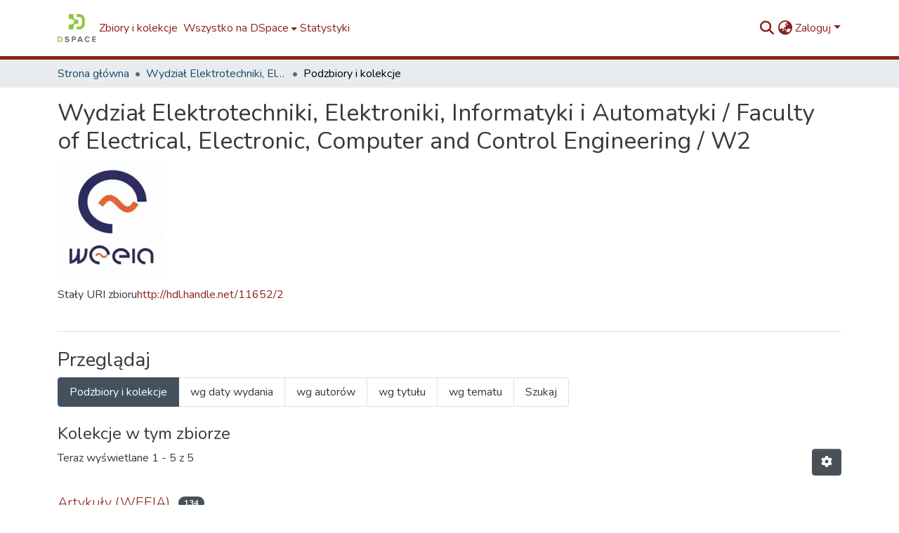

--- FILE ---
content_type: text/html; charset=utf-8
request_url: https://repozytorium.p.lodz.pl/communities/edec6f18-f572-41b8-b8fc-c7cfe9b963b2
body_size: 76847
content:
<!DOCTYPE html><html data-critters-container="" lang="pl"><head>
  <meta charset="UTF-8">
  <base href="/">
  <title>Wydział Elektrotechniki, Elektroniki, Informatyki i Automatyki / Faculty of Electrical, Electronic, Computer and Control Engineering / W2</title>
  <meta name="viewport" content="width=device-width,minimum-scale=1">
  <meta http-equiv="cache-control" content="no-store">
<link rel="stylesheet" href="styles.cf390c6bfbe7555f.css" media="print" onload="this.media='all'"><noscript><link rel="stylesheet" href="styles.cf390c6bfbe7555f.css"></noscript><link rel="stylesheet" type="text/css" class="theme-css" href="dspace-theme.css"><link rel="icon" href="assets/dspace/images/favicons/favicon.ico" sizes="any" class="theme-head-tag"><link rel="icon" href="assets/dspace/images/favicons/favicon.svg" type="image/svg+xml" class="theme-head-tag"><link rel="apple-touch-icon" href="assets/dspace/images/favicons/apple-touch-icon.png" class="theme-head-tag"><link rel="manifest" href="assets/dspace/images/favicons/manifest.webmanifest" class="theme-head-tag"><meta name="Generator" content="DSpace 9.0"><style ng-app-id="dspace-angular">#skip-to-main-content[_ngcontent-dspace-angular-c667743561]{position:absolute;top:-40px;left:0;opacity:0;transition:opacity .3s;z-index:calc(var(--ds-nav-z-index) + 1);border-top-left-radius:0;border-top-right-radius:0;border-bottom-left-radius:0}#skip-to-main-content[_ngcontent-dspace-angular-c667743561]:focus{opacity:1;top:0}</style><style ng-app-id="dspace-angular">.notifications-wrapper{z-index:var(--bs-zindex-popover);text-align:right;overflow-wrap:break-word;word-wrap:break-word;-ms-word-break:break-all;word-break:break-all;word-break:break-word;hyphens:auto}.notifications-wrapper .notification{display:block}.notifications-wrapper.left{left:0}.notifications-wrapper.top{top:0}.notifications-wrapper.right{right:0}.notifications-wrapper.bottom{bottom:0}.notifications-wrapper.center{left:50%;transform:translate(-50%)}.notifications-wrapper.middle{top:50%;transform:translateY(-50%)}.notifications-wrapper.middle.center{transform:translate(-50%,-50%)}@media screen and (max-width: 576px){.notifications-wrapper{width:auto;left:0;right:0}}
</style><style ng-app-id="dspace-angular">.live-region[_ngcontent-dspace-angular-c315870698]{position:fixed;bottom:0;left:0;right:0;padding-left:60px;height:90px;line-height:18px;color:var(--bs-white);background-color:var(--bs-dark);opacity:.94;z-index:var(--ds-live-region-z-index)}</style><style ng-app-id="dspace-angular">[_nghost-dspace-angular-c3946170981]{--ds-header-navbar-border-bottom-style: solid var(--ds-header-navbar-border-bottom-height) var(--ds-header-navbar-border-bottom-color);--ds-expandable-navbar-border-top-style: solid var(--ds-expandable-navbar-border-top-height) var(--ds-expandable-navbar-border-top-color);--ds-expandable-navbar-height: calc(100vh - var(--ds-header-height))}[_nghost-dspace-angular-c3946170981]   div#header-navbar-wrapper[_ngcontent-dspace-angular-c3946170981]{position:relative;border-bottom:var(--ds-header-navbar-border-bottom-style)}[_nghost-dspace-angular-c3946170981]   div#header-navbar-wrapper[_ngcontent-dspace-angular-c3946170981]   div#mobile-navbar-wrapper[_ngcontent-dspace-angular-c3946170981]{width:100%;background-color:var(--ds-expandable-navbar-bg);position:absolute;z-index:var(--ds-nav-z-index);overflow:hidden}[_nghost-dspace-angular-c3946170981]   div#header-navbar-wrapper[_ngcontent-dspace-angular-c3946170981]   div#mobile-navbar-wrapper[_ngcontent-dspace-angular-c3946170981]   nav#collapsible-mobile-navbar[_ngcontent-dspace-angular-c3946170981]{min-height:var(--ds-expandable-navbar-height);height:auto;border-bottom:var(--ds-header-navbar-border-bottom-style)}[_nghost-dspace-angular-c3946170981]     .ds-menu-item, [_nghost-dspace-angular-c3946170981]     .ds-menu-toggler-wrapper{text-decoration:none}[_nghost-dspace-angular-c3946170981]     nav#desktop-navbar #main-site-navigation .ds-menu-item-wrapper, [_nghost-dspace-angular-c3946170981]     nav#desktop-navbar #main-site-navigation .ds-menu-item, [_nghost-dspace-angular-c3946170981]     nav#desktop-navbar #main-site-navigation .ds-menu-toggler-wrapper{display:flex;align-items:center;height:100%}[_nghost-dspace-angular-c3946170981]     nav#desktop-navbar #main-site-navigation .ds-menu-item{padding:var(--ds-navbar-item-vertical-padding) var(--ds-navbar-item-horizontal-padding)}[_nghost-dspace-angular-c3946170981]     nav#desktop-navbar #main-site-navigation .ds-menu-item, [_nghost-dspace-angular-c3946170981]     nav#desktop-navbar #main-site-navigation .ds-menu-toggler-wrapper{color:var(--ds-navbar-link-color)!important}[_nghost-dspace-angular-c3946170981]     nav#desktop-navbar #main-site-navigation .ds-menu-item:hover, [_nghost-dspace-angular-c3946170981]     nav#desktop-navbar #main-site-navigation .ds-menu-item:focus, [_nghost-dspace-angular-c3946170981]     nav#desktop-navbar #main-site-navigation .ds-menu-toggler-wrapper:hover, [_nghost-dspace-angular-c3946170981]     nav#desktop-navbar #main-site-navigation .ds-menu-toggler-wrapper:focus{color:var(--ds-navbar-link-color-hover)!important}[_nghost-dspace-angular-c3946170981]     nav#desktop-navbar #main-site-navigation .dropdown-menu .ds-menu-item{padding:var(--ds-navbar-dropdown-item-vertical-padding) var(--ds-navbar-dropdown-item-horizontal-padding)}[_nghost-dspace-angular-c3946170981]     nav#collapsible-mobile-navbar{border-top:var(--ds-expandable-navbar-border-top-style);padding-top:var(--ds-expandable-navbar-padding-top)}[_nghost-dspace-angular-c3946170981]     nav#collapsible-mobile-navbar #main-site-navigation .ds-menu-item{padding:var(--ds-expandable-navbar-item-vertical-padding) 0}</style><style ng-app-id="dspace-angular">[_nghost-dspace-angular-c2884197787]{position:fixed;left:0;top:0;z-index:var(--ds-sidebar-z-index)}[_nghost-dspace-angular-c2884197787]   nav#admin-sidebar[_ngcontent-dspace-angular-c2884197787]{max-width:var(--ds-admin-sidebar-fixed-element-width);display:flex;flex-direction:column;flex-wrap:nowrap}[_nghost-dspace-angular-c2884197787]   nav#admin-sidebar[_ngcontent-dspace-angular-c2884197787]   div#sidebar-top-level-items-container[_ngcontent-dspace-angular-c2884197787]{flex:1 1 auto;overflow-x:hidden;overflow-y:auto}[_nghost-dspace-angular-c2884197787]   nav#admin-sidebar[_ngcontent-dspace-angular-c2884197787]   div#sidebar-top-level-items-container[_ngcontent-dspace-angular-c2884197787]::-webkit-scrollbar{width:var(--ds-dark-scrollbar-width);height:3px}[_nghost-dspace-angular-c2884197787]   nav#admin-sidebar[_ngcontent-dspace-angular-c2884197787]   div#sidebar-top-level-items-container[_ngcontent-dspace-angular-c2884197787]::-webkit-scrollbar-button{background-color:var(--ds-dark-scrollbar-bg)}[_nghost-dspace-angular-c2884197787]   nav#admin-sidebar[_ngcontent-dspace-angular-c2884197787]   div#sidebar-top-level-items-container[_ngcontent-dspace-angular-c2884197787]::-webkit-scrollbar-track{background-color:var(--ds-dark-scrollbar-alt-bg)}[_nghost-dspace-angular-c2884197787]   nav#admin-sidebar[_ngcontent-dspace-angular-c2884197787]   div#sidebar-top-level-items-container[_ngcontent-dspace-angular-c2884197787]::-webkit-scrollbar-track-piece{background-color:var(--ds-dark-scrollbar-bg)}[_nghost-dspace-angular-c2884197787]   nav#admin-sidebar[_ngcontent-dspace-angular-c2884197787]   div#sidebar-top-level-items-container[_ngcontent-dspace-angular-c2884197787]::-webkit-scrollbar-thumb{height:50px;background-color:var(--ds-dark-scrollbar-fg);border-radius:3px}[_nghost-dspace-angular-c2884197787]   nav#admin-sidebar[_ngcontent-dspace-angular-c2884197787]   div#sidebar-top-level-items-container[_ngcontent-dspace-angular-c2884197787]::-webkit-scrollbar-corner{background-color:var(--ds-dark-scrollbar-alt-bg)}[_nghost-dspace-angular-c2884197787]   nav#admin-sidebar[_ngcontent-dspace-angular-c2884197787]   div#sidebar-top-level-items-container[_ngcontent-dspace-angular-c2884197787]::-webkit-resizer{background-color:var(--ds-dark-scrollbar-bg)}[_nghost-dspace-angular-c2884197787]   nav#admin-sidebar[_ngcontent-dspace-angular-c2884197787]   img#admin-sidebar-logo[_ngcontent-dspace-angular-c2884197787]{height:var(--ds-admin-sidebar-logo-height)}[_nghost-dspace-angular-c2884197787]   nav#admin-sidebar[_ngcontent-dspace-angular-c2884197787]     .sidebar-full-width-container{width:100%;padding-left:0;padding-right:0;margin-left:0;margin-right:0}[_nghost-dspace-angular-c2884197787]   nav#admin-sidebar[_ngcontent-dspace-angular-c2884197787]     .sidebar-item{padding-top:var(--ds-admin-sidebar-item-padding);padding-bottom:var(--ds-admin-sidebar-item-padding)}[_nghost-dspace-angular-c2884197787]   nav#admin-sidebar[_ngcontent-dspace-angular-c2884197787]     .sidebar-section-wrapper{display:flex;flex-direction:row;flex-wrap:nowrap;align-items:stretch}[_nghost-dspace-angular-c2884197787]   nav#admin-sidebar[_ngcontent-dspace-angular-c2884197787]     .sidebar-section-wrapper>.sidebar-fixed-element-wrapper{min-width:var(--ds-admin-sidebar-fixed-element-width);flex:1 1 auto;display:flex;flex-direction:row;justify-content:center;align-items:center}[_nghost-dspace-angular-c2884197787]   nav#admin-sidebar[_ngcontent-dspace-angular-c2884197787]     .sidebar-section-wrapper>.sidebar-collapsible-element-outer-wrapper{display:flex;flex-wrap:wrap;justify-content:flex-end;max-width:calc(100% - var(--ds-admin-sidebar-fixed-element-width));padding-left:var(--ds-dark-scrollbar-width);overflow-x:hidden}[_nghost-dspace-angular-c2884197787]   nav#admin-sidebar[_ngcontent-dspace-angular-c2884197787]     .sidebar-section-wrapper>.sidebar-collapsible-element-outer-wrapper>.sidebar-collapsible-element-inner-wrapper{min-width:calc(var(--ds-admin-sidebar-collapsible-element-width) - var(--ds-dark-scrollbar-width));height:100%;padding-right:var(--ds-admin-sidebar-item-padding)}[_nghost-dspace-angular-c2884197787]   nav#admin-sidebar[_ngcontent-dspace-angular-c2884197787]{background-color:var(--ds-admin-sidebar-bg)}[_nghost-dspace-angular-c2884197787]   nav#admin-sidebar[_ngcontent-dspace-angular-c2884197787]    {color:#fff}[_nghost-dspace-angular-c2884197787]   nav#admin-sidebar[_ngcontent-dspace-angular-c2884197787]     a{color:var(--ds-admin-sidebar-link-color);text-decoration:none}[_nghost-dspace-angular-c2884197787]   nav#admin-sidebar[_ngcontent-dspace-angular-c2884197787]     a:hover, [_nghost-dspace-angular-c2884197787]   nav#admin-sidebar[_ngcontent-dspace-angular-c2884197787]     a:focus{color:var(--ds-admin-sidebar-link-hover-color)}[_nghost-dspace-angular-c2884197787]   nav#admin-sidebar[_ngcontent-dspace-angular-c2884197787]   div#sidebar-header-container[_ngcontent-dspace-angular-c2884197787]{background-color:var(--ds-admin-sidebar-header-bg)}[_nghost-dspace-angular-c2884197787]   nav#admin-sidebar[_ngcontent-dspace-angular-c2884197787]   div#sidebar-header-container[_ngcontent-dspace-angular-c2884197787]   .sidebar-fixed-element-wrapper[_ngcontent-dspace-angular-c2884197787]{background-color:var(--ds-admin-sidebar-header-bg)}  .browser-firefox-windows{--ds-dark-scrollbar-width: 20px}</style><style ng-app-id="dspace-angular">@charset "UTF-8";.nav-breadcrumb[_ngcontent-dspace-angular-c5667486]{background-color:var(--ds-breadcrumb-bg)}.breadcrumb[_ngcontent-dspace-angular-c5667486]{border-radius:0;padding-bottom:calc(var(--ds-content-spacing) / 2);padding-top:calc(var(--ds-content-spacing) / 2);background-color:var(--ds-breadcrumb-bg);padding-left:calc(var(--bs-spacer) * .75);padding-right:calc(var(--bs-spacer) * .75)}li.breadcrumb-item[_ngcontent-dspace-angular-c5667486]{display:flex}.breadcrumb-item-limiter[_ngcontent-dspace-angular-c5667486]{display:inline-block;max-width:var(--ds-breadcrumb-max-length)}.breadcrumb-item-limiter[_ngcontent-dspace-angular-c5667486] > *[_ngcontent-dspace-angular-c5667486]{max-width:100%;display:block}li.breadcrumb-item[_ngcontent-dspace-angular-c5667486]   a[_ngcontent-dspace-angular-c5667486]{color:var(--ds-breadcrumb-link-color)}li.breadcrumb-item.active[_ngcontent-dspace-angular-c5667486]{color:var(--ds-breadcrumb-link-active-color)}.breadcrumb-item[_ngcontent-dspace-angular-c5667486] + .breadcrumb-item[_ngcontent-dspace-angular-c5667486]:before{display:block;content:"\2022"!important}</style><style ng-app-id="dspace-angular">[_nghost-dspace-angular-c3962586071]   footer[_ngcontent-dspace-angular-c3962586071]{background-color:var(--ds-footer-bg);text-align:center;z-index:var(--ds-footer-z-index);border-top:var(--ds-footer-border);padding:var(--ds-footer-padding)}[_nghost-dspace-angular-c3962586071]   footer[_ngcontent-dspace-angular-c3962586071]   p[_ngcontent-dspace-angular-c3962586071]{margin:0}[_nghost-dspace-angular-c3962586071]   footer[_ngcontent-dspace-angular-c3962586071]   div[_ngcontent-dspace-angular-c3962586071] > img[_ngcontent-dspace-angular-c3962586071]{height:var(--ds-footer-logo-height)}[_nghost-dspace-angular-c3962586071]   footer[_ngcontent-dspace-angular-c3962586071]   .top-footer[_ngcontent-dspace-angular-c3962586071]{background-color:var(--ds-top-footer-bg);padding:var(--ds-footer-padding);margin:calc(var(--ds-footer-padding) * -1)}[_nghost-dspace-angular-c3962586071]   footer[_ngcontent-dspace-angular-c3962586071]   .bottom-footer[_ngcontent-dspace-angular-c3962586071]   .notify-enabled[_ngcontent-dspace-angular-c3962586071]{position:relative;margin-top:4px}[_nghost-dspace-angular-c3962586071]   footer[_ngcontent-dspace-angular-c3962586071]   .bottom-footer[_ngcontent-dspace-angular-c3962586071]   .notify-enabled[_ngcontent-dspace-angular-c3962586071]   .coar-notify-support-route[_ngcontent-dspace-angular-c3962586071]{padding:0 calc(var(--bs-spacer) / 2);color:inherit}[_nghost-dspace-angular-c3962586071]   footer[_ngcontent-dspace-angular-c3962586071]   .bottom-footer[_ngcontent-dspace-angular-c3962586071]   .notify-enabled[_ngcontent-dspace-angular-c3962586071]   .n-coar[_ngcontent-dspace-angular-c3962586071]{height:var(--ds-footer-n-coar-height);margin-bottom:8.5px}@media screen and (min-width: 768px){[_nghost-dspace-angular-c3962586071]   footer[_ngcontent-dspace-angular-c3962586071]   .bottom-footer[_ngcontent-dspace-angular-c3962586071]   .notify-enabled[_ngcontent-dspace-angular-c3962586071]{position:absolute;bottom:4px;right:0}}[_nghost-dspace-angular-c3962586071]   footer[_ngcontent-dspace-angular-c3962586071]   .bottom-footer[_ngcontent-dspace-angular-c3962586071]   ul[_ngcontent-dspace-angular-c3962586071]   li[_ngcontent-dspace-angular-c3962586071]{display:inline-flex}[_nghost-dspace-angular-c3962586071]   footer[_ngcontent-dspace-angular-c3962586071]   .bottom-footer[_ngcontent-dspace-angular-c3962586071]   ul[_ngcontent-dspace-angular-c3962586071]   li[_ngcontent-dspace-angular-c3962586071]   a[_ngcontent-dspace-angular-c3962586071], [_nghost-dspace-angular-c3962586071]   footer[_ngcontent-dspace-angular-c3962586071]   .bottom-footer[_ngcontent-dspace-angular-c3962586071]   ul[_ngcontent-dspace-angular-c3962586071]   li[_ngcontent-dspace-angular-c3962586071]   .btn-link[_ngcontent-dspace-angular-c3962586071]{padding:0 calc(var(--bs-spacer) / 2);color:inherit;font-size:.875em}[_nghost-dspace-angular-c3962586071]   footer[_ngcontent-dspace-angular-c3962586071]   .bottom-footer[_ngcontent-dspace-angular-c3962586071]   ul[_ngcontent-dspace-angular-c3962586071]   li[_ngcontent-dspace-angular-c3962586071]   a[_ngcontent-dspace-angular-c3962586071]:focus, [_nghost-dspace-angular-c3962586071]   footer[_ngcontent-dspace-angular-c3962586071]   .bottom-footer[_ngcontent-dspace-angular-c3962586071]   ul[_ngcontent-dspace-angular-c3962586071]   li[_ngcontent-dspace-angular-c3962586071]   .btn-link[_ngcontent-dspace-angular-c3962586071]:focus{box-shadow:none;text-decoration:underline}[_nghost-dspace-angular-c3962586071]   footer[_ngcontent-dspace-angular-c3962586071]   .bottom-footer[_ngcontent-dspace-angular-c3962586071]   ul[_ngcontent-dspace-angular-c3962586071]   li[_ngcontent-dspace-angular-c3962586071]   a[_ngcontent-dspace-angular-c3962586071]:focus-visible, [_nghost-dspace-angular-c3962586071]   footer[_ngcontent-dspace-angular-c3962586071]   .bottom-footer[_ngcontent-dspace-angular-c3962586071]   ul[_ngcontent-dspace-angular-c3962586071]   li[_ngcontent-dspace-angular-c3962586071]   .btn-link[_ngcontent-dspace-angular-c3962586071]:focus-visible{box-shadow:0 0 0 .2rem #ffffff80}[_nghost-dspace-angular-c3962586071]   footer[_ngcontent-dspace-angular-c3962586071]   .bottom-footer[_ngcontent-dspace-angular-c3962586071]   ul[_ngcontent-dspace-angular-c3962586071]   li[_ngcontent-dspace-angular-c3962586071]:not(:last-child):after{content:"";border-right:1px var(--bs-secondary) solid}[_nghost-dspace-angular-c3962586071]   footer[_ngcontent-dspace-angular-c3962586071]   .btn[_ngcontent-dspace-angular-c3962586071]{box-shadow:none}</style><style ng-app-id="dspace-angular">img[_ngcontent-dspace-angular-c3758443112]{max-width:var(--ds-comcol-logo-max-width);max-height:var(--ds-comcol-logo-max-height)}</style><style ng-app-id="dspace-angular">[_nghost-dspace-angular-c2820090530]   #main-site-header[_ngcontent-dspace-angular-c2820090530]{min-height:var(--ds-header-height);background-color:var(--ds-header-bg)}@media (min-width: 768px){[_nghost-dspace-angular-c2820090530]   #main-site-header[_ngcontent-dspace-angular-c2820090530]{height:var(--ds-header-height)}}[_nghost-dspace-angular-c2820090530]   #main-site-header-container[_ngcontent-dspace-angular-c2820090530]{min-height:var(--ds-header-height)}[_nghost-dspace-angular-c2820090530]   img#header-logo[_ngcontent-dspace-angular-c2820090530]{height:var(--ds-header-logo-height)}[_nghost-dspace-angular-c2820090530]   button#navbar-toggler[_ngcontent-dspace-angular-c2820090530]{color:var(--ds-header-icon-color)}[_nghost-dspace-angular-c2820090530]   button#navbar-toggler[_ngcontent-dspace-angular-c2820090530]:hover, [_nghost-dspace-angular-c2820090530]   button#navbar-toggler[_ngcontent-dspace-angular-c2820090530]:focus{color:var(--ds-header-icon-color-hover)}</style><style ng-app-id="dspace-angular">.ds-context-help-toggle[_ngcontent-dspace-angular-c2426259484]{color:var(--ds-header-icon-color);background-color:var(--ds-header-bg)}.ds-context-help-toggle[_ngcontent-dspace-angular-c2426259484]:hover, .ds-context-help-toggle[_ngcontent-dspace-angular-c2426259484]:focus{color:var(--ds-header-icon-color-hover)}</style><style ng-app-id="dspace-angular">@media (max-width: 991.98px){.container[_ngcontent-dspace-angular-c3025346602]{width:100%;max-width:none}}[_nghost-dspace-angular-c3025346602]{--bs-gutter-x: .75rem}  .search-controls{margin-bottom:var(--bs-spacer)}</style><style ng-app-id="dspace-angular">@media (max-width: 991.98px){.container[_ngcontent-dspace-angular-c268153436]{width:100%;max-width:none}}.row-with-sidebar.row-offcanvas[_ngcontent-dspace-angular-c268153436]{width:100%}.row-with-sidebar.row-offcanvas[_ngcontent-dspace-angular-c268153436] > *[_ngcontent-dspace-angular-c268153436]{padding-right:calc(var(--bs-gutter-x) / 2);padding-left:calc(var(--bs-gutter-x) / 2)}@media (min-width: 768px){.row-with-sidebar[_ngcontent-dspace-angular-c268153436]{display:flex}}@media (max-width: 767.98px){.row-with-sidebar[_ngcontent-dspace-angular-c268153436], .row-with-sidebar.row-offcanvas[_ngcontent-dspace-angular-c268153436]{position:relative}.row-with-sidebar.row-offcanvas-right[_ngcontent-dspace-angular-c268153436]   .sidebar-content[_ngcontent-dspace-angular-c268153436]{right:-100%}.row-with-sidebar.row-offcanvas-left[_ngcontent-dspace-angular-c268153436]   .sidebar-content[_ngcontent-dspace-angular-c268153436]{left:-100%}.row-with-sidebar[_ngcontent-dspace-angular-c268153436]   .sidebar-content[_ngcontent-dspace-angular-c268153436]{position:absolute;top:0;width:100%}}@media (min-width: 768px){.sidebar-content[_ngcontent-dspace-angular-c268153436]{position:sticky;position:-webkit-sticky;top:0;z-index:var(--bs-zindex-sticky);padding-top:var(--ds-content-spacing);margin-top:calc(-1 * var(--ds-content-spacing));align-self:flex-start;display:block}}</style><style ng-app-id="dspace-angular">[_nghost-dspace-angular-c2826272903]{line-height:1}[_nghost-dspace-angular-c2826272903]   .labels[_ngcontent-dspace-angular-c2826272903]{display:flex;flex-wrap:wrap;gap:calc(var(--bs-spacer) / 4)}</style><style ng-app-id="dspace-angular">input[type=text][_ngcontent-dspace-angular-c3124612281]{margin-top:calc(-.3 * var(--bs-font-size-base));background-color:#fff!important;border-color:var(--ds-header-icon-color);right:0}input[type=text].collapsed[_ngcontent-dspace-angular-c3124612281]{opacity:0}.submit-icon[_ngcontent-dspace-angular-c3124612281]{cursor:pointer;position:sticky;top:0;border:0!important;color:var(--ds-header-icon-color)}.submit-icon[_ngcontent-dspace-angular-c3124612281]:hover, .submit-icon[_ngcontent-dspace-angular-c3124612281]:focus{color:var(--ds-header-icon-color-hover)}@media screen and (max-width: 768px){.query[_ngcontent-dspace-angular-c3124612281]:focus{max-width:250px!important;width:40vw!important}}</style><style ng-app-id="dspace-angular">.dropdown-toggle[_ngcontent-dspace-angular-c2673204983]:after{display:none}.dropdown-toggle[_ngcontent-dspace-angular-c2673204983]{color:var(--ds-header-icon-color)}.dropdown-toggle[_ngcontent-dspace-angular-c2673204983]:hover, .dropdown-toggle[_ngcontent-dspace-angular-c2673204983]:focus{color:var(--ds-header-icon-color-hover)}.dropdown-item[_ngcontent-dspace-angular-c2673204983]{cursor:pointer}</style><style ng-app-id="dspace-angular">#loginDropdownMenu[_ngcontent-dspace-angular-c2631332583], #logoutDropdownMenu[_ngcontent-dspace-angular-c2631332583]{min-width:330px;z-index:1002}#loginDropdownMenu[_ngcontent-dspace-angular-c2631332583]{min-height:75px}.dropdown-item.active[_ngcontent-dspace-angular-c2631332583], .dropdown-item[_ngcontent-dspace-angular-c2631332583]:active, .dropdown-item[_ngcontent-dspace-angular-c2631332583]:hover, .dropdown-item[_ngcontent-dspace-angular-c2631332583]:focus{background-color:#0000!important}.loginLink[_ngcontent-dspace-angular-c2631332583], .dropdownLogin[_ngcontent-dspace-angular-c2631332583], .logoutLink[_ngcontent-dspace-angular-c2631332583], .dropdownLogout[_ngcontent-dspace-angular-c2631332583]{color:var(--ds-header-icon-color)}.loginLink[_ngcontent-dspace-angular-c2631332583]:hover, .loginLink[_ngcontent-dspace-angular-c2631332583]:focus, .dropdownLogin[_ngcontent-dspace-angular-c2631332583]:hover, .dropdownLogin[_ngcontent-dspace-angular-c2631332583]:focus, .logoutLink[_ngcontent-dspace-angular-c2631332583]:hover, .logoutLink[_ngcontent-dspace-angular-c2631332583]:focus, .dropdownLogout[_ngcontent-dspace-angular-c2631332583]:hover, .dropdownLogout[_ngcontent-dspace-angular-c2631332583]:focus{color:var(--ds-header-icon-color-hover)}.dropdownLogin[_ngcontent-dspace-angular-c2631332583]:not(:focus-visible).active, .dropdownLogin[_ngcontent-dspace-angular-c2631332583]:not(:focus-visible):active, .dropdownLogin[_ngcontent-dspace-angular-c2631332583]:not(:focus-visible).active:focus, .dropdownLogin[_ngcontent-dspace-angular-c2631332583]:not(:focus-visible):active:focus, .dropdownLogout[_ngcontent-dspace-angular-c2631332583]:not(:focus-visible).active, .dropdownLogout[_ngcontent-dspace-angular-c2631332583]:not(:focus-visible):active, .dropdownLogout[_ngcontent-dspace-angular-c2631332583]:not(:focus-visible).active:focus, .dropdownLogout[_ngcontent-dspace-angular-c2631332583]:not(:focus-visible):active:focus{box-shadow:unset}.dropdown-toggle[_ngcontent-dspace-angular-c2631332583]:after{margin-left:0}</style><style ng-app-id="dspace-angular">.login-container[_ngcontent-dspace-angular-c1325963642]{max-width:350px}a[_ngcontent-dspace-angular-c1325963642]{white-space:normal;padding:.25rem .75rem}</style><style ng-app-id="dspace-angular">[_nghost-dspace-angular-c4026808668]     .card{margin-bottom:var(--ds-submission-sections-margin-bottom);overflow:unset}.section-focus[_ngcontent-dspace-angular-c4026808668]{border-radius:var(--bs-border-radius);box-shadow:var(--bs-btn-focus-box-shadow)}[_nghost-dspace-angular-c4026808668]     .card:first-of-type{border-bottom:var(--bs-card-border-width) solid var(--bs-card-border-color)!important;border-bottom-left-radius:var(--bs-card-border-radius)!important;border-bottom-right-radius:var(--bs-card-border-radius)!important}[_nghost-dspace-angular-c4026808668]     .card-header button{box-shadow:none!important;width:100%}</style><style ng-app-id="dspace-angular">.form-login[_ngcontent-dspace-angular-c1513559031]   .form-control[_ngcontent-dspace-angular-c1513559031]:focus{z-index:2}.form-login[_ngcontent-dspace-angular-c1513559031]   input[type=email][_ngcontent-dspace-angular-c1513559031]{margin-bottom:-1px;border-bottom-right-radius:0;border-bottom-left-radius:0}.form-login[_ngcontent-dspace-angular-c1513559031]   input[type=password][_ngcontent-dspace-angular-c1513559031]{border-top-left-radius:0;border-top-right-radius:0}.dropdown-item[_ngcontent-dspace-angular-c1513559031]{white-space:normal;padding:.25rem .75rem}</style><style ng-app-id="dspace-angular">.loader[_ngcontent-dspace-angular-c3756343280]{margin:0 25px}span[_ngcontent-dspace-angular-c3756343280]{display:block;margin:0 auto}span[class*=l-][_ngcontent-dspace-angular-c3756343280]{height:4px;width:4px;background:#000;display:inline-block;margin:12px 2px;border-radius:100%;-webkit-border-radius:100%;-moz-border-radius:100%;-webkit-animation:_ngcontent-dspace-angular-c3756343280_loader 2s infinite;-webkit-animation-timing-function:cubic-bezier(.03,.615,.995,.415);-webkit-animation-fill-mode:both;-moz-animation:loader 2s infinite;-moz-animation-timing-function:cubic-bezier(.03,.615,.995,.415);-moz-animation-fill-mode:both;-ms-animation:loader 2s infinite;-ms-animation-timing-function:cubic-bezier(.03,.615,.995,.415);-ms-animation-fill-mode:both;animation:_ngcontent-dspace-angular-c3756343280_loader 2s infinite;animation-timing-function:cubic-bezier(.03,.615,.995,.415);animation-fill-mode:both}span.l-1[_ngcontent-dspace-angular-c3756343280]{animation-delay:1s;-ms-animation-delay:1s;-moz-animation-delay:1s}span.l-2[_ngcontent-dspace-angular-c3756343280]{animation-delay:.9s;-ms-animation-delay:.9s;-moz-animation-delay:.9s}span.l-3[_ngcontent-dspace-angular-c3756343280]{animation-delay:.8s;-ms-animation-delay:.8s;-moz-animation-delay:.8s}span.l-4[_ngcontent-dspace-angular-c3756343280]{animation-delay:.7s;-ms-animation-delay:.7s;-moz-animation-delay:.7s}span.l-5[_ngcontent-dspace-angular-c3756343280]{animation-delay:.6s;-ms-animation-delay:.6s;-moz-animation-delay:.6s}span.l-6[_ngcontent-dspace-angular-c3756343280]{animation-delay:.5s;-ms-animation-delay:.5s;-moz-animation-delay:.5s}span.l-7[_ngcontent-dspace-angular-c3756343280]{animation-delay:.4s;-ms-animation-delay:.4s;-moz-animation-delay:.4s}span.l-8[_ngcontent-dspace-angular-c3756343280]{animation-delay:.3s;-ms-animation-delay:.3s;-moz-animation-delay:.3s}span.l-9[_ngcontent-dspace-angular-c3756343280]{animation-delay:.2s;-ms-animation-delay:.2s;-moz-animation-delay:.2s}span.l-9[_ngcontent-dspace-angular-c3756343280]{animation-delay:.1s;-ms-animation-delay:.1s;-moz-animation-delay:.1s}span.l-10[_ngcontent-dspace-angular-c3756343280]{animation-delay:0s;-ms-animation-delay:0s;-moz-animation-delay:0s}@keyframes _ngcontent-dspace-angular-c3756343280_loader{0%{transform:translate(-30px);opacity:0}25%{opacity:1}50%{transform:translate(30px);opacity:0}to{opacity:0}}.spinner[_ngcontent-dspace-angular-c3756343280]{color:var(--bs-gray-600)}</style><style ng-app-id="dspace-angular">[_nghost-dspace-angular-c721316482]   .ds-menu-item[_ngcontent-dspace-angular-c721316482]{display:inline-block}</style><style ng-app-id="dspace-angular">.btn-dark[_ngcontent-dspace-angular-c2003421933]{background-color:var(--ds-admin-sidebar-bg)}.dso-button-menu[_ngcontent-dspace-angular-c2003421933]{overflow:hidden}.dso-button-menu[_ngcontent-dspace-angular-c2003421933]   .dropdown-toggle[_ngcontent-dspace-angular-c2003421933]:after{content:"";width:0;height:0;border-style:solid;border-width:12px 12px 0 0;border-color:rgba(0,0,0,0) #627a91 rgba(0,0,0,0) rgba(0,0,0,0);border-bottom-right-radius:var(--bs-btn-border-radius-sm);right:0;bottom:0;position:absolute;overflow:hidden}ul.dropdown-menu[_ngcontent-dspace-angular-c2003421933]{background-color:var(--ds-admin-sidebar-bg);color:#fff}ul.dropdown-menu[_ngcontent-dspace-angular-c2003421933]     a{color:#fff}ul.dropdown-menu[_ngcontent-dspace-angular-c2003421933]     a.disabled{color:var(--bs-btn-link-disabled-color)}ul.dropdown-menu[_ngcontent-dspace-angular-c2003421933]   .disabled[_ngcontent-dspace-angular-c2003421933]{color:var(--bs-btn-link-disabled-color)}.dso-edit-menu-dropdown[_ngcontent-dspace-angular-c2003421933]{max-width:min(600px,75vw)}</style><style ng-app-id="dspace-angular">[_nghost-dspace-angular-c1379002931]   .ds-menu-item-wrapper[_ngcontent-dspace-angular-c1379002931]{position:relative}[_nghost-dspace-angular-c1379002931]   .dropdown-menu[_ngcontent-dspace-angular-c1379002931]{overflow:hidden;min-width:100%;top:100%;border:0;background-color:var(--ds-expandable-navbar-bg)}@media (min-width: 768px){[_nghost-dspace-angular-c1379002931]   .dropdown-menu[_ngcontent-dspace-angular-c1379002931]{border-top-left-radius:0;border-top-right-radius:0;background-color:var(--ds-navbar-dropdown-bg)}}[_nghost-dspace-angular-c1379002931]   .toggle-menu-icon[_ngcontent-dspace-angular-c1379002931], [_nghost-dspace-angular-c1379002931]   .toggle-menu-icon[_ngcontent-dspace-angular-c1379002931]:hover{text-decoration:none}</style><style ng-app-id="dspace-angular">[_nghost-dspace-angular-c830142487]   .ds-menu-item[_ngcontent-dspace-angular-c830142487]{display:inline-block}</style><style ng-app-id="dspace-angular">[_nghost-dspace-angular-c1624964692]{display:block}</style><style ng-app-id="dspace-angular">ds-selectable-list-item-control[_ngcontent-dspace-angular-c3321348322]{z-index:1}</style><style ng-app-id="dspace-angular">[_nghost-dspace-angular-c33399881]   .dropdown-toggle[_ngcontent-dspace-angular-c33399881]:after{display:none}[_nghost-dspace-angular-c33399881]   .dropdown-item[_ngcontent-dspace-angular-c33399881]{padding-left:20px}</style><style ng-app-id="dspace-angular">[_nghost-dspace-angular-c46866287]{width:100%}</style></head>

<body>
  <ds-app _nghost-dspace-angular-c1010256252="" ng-version="18.2.13" ng-server-context="ssr"><ds-root _ngcontent-dspace-angular-c1010256252="" data-used-theme="base"><ds-base-root _nghost-dspace-angular-c667743561="" class="ng-tns-c667743561-0 ng-star-inserted"><button _ngcontent-dspace-angular-c667743561="" id="skip-to-main-content" class="sr-only ng-tns-c667743561-0"> Przejdź do głównej treści
</button><div _ngcontent-dspace-angular-c667743561="" class="outer-wrapper ng-tns-c667743561-0 ng-trigger ng-trigger-slideSidebarPadding" style="padding-left: 0;"><ds-admin-sidebar _ngcontent-dspace-angular-c667743561="" class="ng-tns-c667743561-0" data-used-theme="base"><ds-base-admin-sidebar _nghost-dspace-angular-c2884197787="" class="ng-tns-c2884197787-2 ng-star-inserted" style=""><!----></ds-base-admin-sidebar><!----></ds-admin-sidebar><div _ngcontent-dspace-angular-c667743561="" class="inner-wrapper ng-tns-c667743561-0"><ds-system-wide-alert-banner _ngcontent-dspace-angular-c667743561="" class="ng-tns-c667743561-0" _nghost-dspace-angular-c4054538046=""><!----></ds-system-wide-alert-banner><ds-header-navbar-wrapper _ngcontent-dspace-angular-c667743561="" class="ng-tns-c667743561-0" data-used-theme="dspace"><ds-themed-header-navbar-wrapper _nghost-dspace-angular-c3946170981="" class="ng-tns-c3946170981-1 ng-star-inserted" style=""><div _ngcontent-dspace-angular-c3946170981="" id="header-navbar-wrapper" class="ng-tns-c3946170981-1"><ds-header _ngcontent-dspace-angular-c3946170981="" class="ng-tns-c3946170981-1" data-used-theme="dspace"><ds-themed-header _nghost-dspace-angular-c2820090530="" class="ng-star-inserted" style=""><header _ngcontent-dspace-angular-c2820090530="" id="main-site-header"><div _ngcontent-dspace-angular-c2820090530="" id="main-site-header-container" class="container h-100 d-flex flex-row align-items-center justify-content-between gapx-3 gapy-2"><div _ngcontent-dspace-angular-c2820090530="" id="header-left" class="h-100 flex-fill d-flex flex-row flex-nowrap justify-content-start align-items-center gapx-3 flex-grow-1" role="presentation"><a _ngcontent-dspace-angular-c2820090530="" routerlink="/home" role="button" tabindex="0" class="d-block my-2 my-md-0" aria-label="Strona główna" href="/home"><img _ngcontent-dspace-angular-c2820090530="" id="header-logo" src="assets/images/dspace-logo.svg" alt="Logo repozytorium"></a><nav _ngcontent-dspace-angular-c2820090530="" id="desktop-navbar" class="navbar navbar-expand p-0 align-items-stretch align-self-stretch flex-grow-1 flex-shrink-1 ng-star-inserted" aria-label="Główny pasek nawigacji"><ds-navbar _ngcontent-dspace-angular-c2820090530="" data-used-theme="dspace"><ds-themed-navbar _nghost-dspace-angular-c2580205027="" class="ng-tns-c2580205027-6 ng-star-inserted" style=""><!----><div _ngcontent-dspace-angular-c2580205027="" role="menubar" id="main-site-navigation" class="navbar-nav flex-shrink-1 h-100 align-items-md-stretch gapx-3 ng-tns-c2580205027-6 navbar-nav-desktop"><ds-navbar-section _nghost-dspace-angular-c693881525="" class="ng-star-inserted" style=""><div _ngcontent-dspace-angular-c693881525="" class="ds-menu-item-wrapper text-md-center" id="navbar-section-public_0_0"><ds-link-menu-item _nghost-dspace-angular-c721316482="" class="ng-star-inserted"><a _ngcontent-dspace-angular-c721316482="" role="menuitem" href="/community-list" tabindex="0" class="ds-menu-item" data-test="link-menu-item.menu.section.browse_global_communities_and_collections">Zbiory i kolekcje</a></ds-link-menu-item><!----></div></ds-navbar-section><!----><ds-expandable-navbar-section class="ng-star-inserted" style="" data-used-theme="base"><ds-base-expandable-navbar-section _nghost-dspace-angular-c1379002931="" class="ng-tns-c1379002931-15 ng-star-inserted"><div _ngcontent-dspace-angular-c1379002931="" data-test="navbar-section-wrapper" class="ds-menu-item-wrapper text-md-center ng-tns-c1379002931-15 ng-star-inserted" id="expandable-navbar-section-public_1_0"><a _ngcontent-dspace-angular-c1379002931="" href="javascript:void(0);" routerlinkactive="active" role="menuitem" aria-haspopup="menu" data-test="navbar-section-toggler" class="d-flex flex-row flex-nowrap align-items-center gapx-1 ds-menu-toggler-wrapper ng-tns-c1379002931-15" aria-expanded="false" aria-controls="expandable-navbar-section-public_1_0-dropdown"><span _ngcontent-dspace-angular-c1379002931="" class="flex-fill ng-tns-c1379002931-15"><ds-text-menu-item _nghost-dspace-angular-c830142487="" class="ng-star-inserted"><span _ngcontent-dspace-angular-c830142487="" tabindex="0" role="button" class="ds-menu-item">Wszystko na DSpace</span></ds-text-menu-item><!----></span><i _ngcontent-dspace-angular-c1379002931="" aria-hidden="true" class="fas fa-caret-down fa-xs toggle-menu-icon ng-tns-c1379002931-15"></i></a><!----></div><!----></ds-base-expandable-navbar-section><!----></ds-expandable-navbar-section><!----><ds-navbar-section _nghost-dspace-angular-c693881525="" class="ng-star-inserted" style=""><div _ngcontent-dspace-angular-c693881525="" class="ds-menu-item-wrapper text-md-center" id="navbar-section-public_2_0"><ds-link-menu-item _nghost-dspace-angular-c721316482="" class="ng-star-inserted"><a _ngcontent-dspace-angular-c721316482="" role="menuitem" href="/statistics/communities/edec6f18-f572-41b8-b8fc-c7cfe9b963b2" tabindex="0" class="ds-menu-item" data-test="link-menu-item.menu.section.statistics">Statystyki</a></ds-link-menu-item><!----></div></ds-navbar-section><!----><!----></div></ds-themed-navbar><!----></ds-navbar></nav><!----></div><div _ngcontent-dspace-angular-c2820090530="" id="header-right" class="h-100 d-flex flex-row flex-nowrap flex-shrink-0 justify-content-end align-items-center gapx-1 ms-auto"><ds-search-navbar _ngcontent-dspace-angular-c2820090530="" data-used-theme="base"><ds-base-search-navbar _nghost-dspace-angular-c3124612281="" class="ng-tns-c3124612281-7 ng-star-inserted" style=""><div _ngcontent-dspace-angular-c3124612281="" class="ng-tns-c3124612281-7" title="Wyszukiwanie"><div _ngcontent-dspace-angular-c3124612281="" class="d-inline-block position-relative ng-tns-c3124612281-7"><form _ngcontent-dspace-angular-c3124612281="" novalidate="" autocomplete="on" class="d-flex ng-tns-c3124612281-7 ng-untouched ng-pristine ng-valid"><input _ngcontent-dspace-angular-c3124612281="" name="query" formcontrolname="query" type="text" class="d-inline-block bg-transparent position-absolute form-control dropdown-menu-right p1 ng-tns-c3124612281-7 display ng-trigger ng-trigger-toggleAnimation ng-untouched ng-pristine ng-valid" placeholder="" tabindex="-1" aria-label="Wyszukiwanie" value="" style="width: 0; opacity: 0;"><button _ngcontent-dspace-angular-c3124612281="" type="button" tabindex="0" role="button" class="submit-icon btn btn-link btn-link-inline ng-tns-c3124612281-7" aria-label="Wpisz wyszukiwaną frazę"><em _ngcontent-dspace-angular-c3124612281="" class="fas fa-search fa-lg fa-fw ng-tns-c3124612281-7"></em></button></form></div></div></ds-base-search-navbar><!----></ds-search-navbar><div _ngcontent-dspace-angular-c2820090530="" role="toolbar" class="h-100 d-flex flex-row flex-nowrap align-items-center gapx-1"><ds-lang-switch _ngcontent-dspace-angular-c2820090530="" data-used-theme="base"><ds-base-lang-switch _nghost-dspace-angular-c2673204983="" class="ng-star-inserted" style=""><div _ngcontent-dspace-angular-c2673204983="" ngbdropdown="" display="dynamic" placement="bottom-right" class="navbar-nav ng-star-inserted dropdown"><button _ngcontent-dspace-angular-c2673204983="" role="button" aria-controls="language-menu-list" aria-haspopup="menu" data-toggle="dropdown" ngbdropdowntoggle="" data-test="lang-switch" tabindex="0" class="dropdown-toggle btn btn-link px-0" title="Zmień język" aria-label="Zmień język" aria-expanded="false"><i _ngcontent-dspace-angular-c2673204983="" class="fas fa-globe-asia fa-lg fa-fw"></i></button><div _ngcontent-dspace-angular-c2673204983="" ngbdropdownmenu="" id="language-menu-list" role="listbox" class="dropdown-menu" aria-label="Zmień język"><div _ngcontent-dspace-angular-c2673204983="" tabindex="0" role="option" class="dropdown-item ng-star-inserted" lang="en" aria-selected="false"> English </div><div _ngcontent-dspace-angular-c2673204983="" tabindex="0" role="option" class="dropdown-item active ng-star-inserted" lang="pl" aria-selected="true"> Polski </div><!----></div></div><!----></ds-base-lang-switch><!----></ds-lang-switch><ds-context-help-toggle _ngcontent-dspace-angular-c2820090530="" _nghost-dspace-angular-c2426259484="" class="d-none"><!----></ds-context-help-toggle><ds-impersonate-navbar _ngcontent-dspace-angular-c2820090530="" class="d-none"><!----></ds-impersonate-navbar><ds-auth-nav-menu _ngcontent-dspace-angular-c2820090530="" data-used-theme="base"><ds-base-auth-nav-menu _nghost-dspace-angular-c2631332583="" class="ng-tns-c2631332583-8 ng-star-inserted" style=""><div _ngcontent-dspace-angular-c2631332583="" data-test="auth-nav" class="navbar-nav me-auto ng-tns-c2631332583-8 ng-star-inserted"><div _ngcontent-dspace-angular-c2631332583="" class="nav-item ng-tns-c2631332583-8 ng-star-inserted"><div _ngcontent-dspace-angular-c2631332583="" ngbdropdown="" display="dynamic" placement="bottom-right" class="d-inline-block ng-tns-c2631332583-8 ng-trigger ng-trigger-fadeInOut dropdown"><button _ngcontent-dspace-angular-c2631332583="" role="button" tabindex="0" aria-haspopup="menu" aria-controls="loginDropdownMenu" ngbdropdowntoggle="" class="dropdown-toggle dropdownLogin btn btn-link px-0 ng-tns-c2631332583-8" aria-label="Zaloguj" aria-expanded="false"> Zaloguj </button><div _ngcontent-dspace-angular-c2631332583="" id="loginDropdownMenu" ngbdropdownmenu="" role="dialog" aria-modal="true" class="ng-tns-c2631332583-8 dropdown-menu" aria-label="Zaloguj"><ds-log-in _ngcontent-dspace-angular-c2631332583="" class="ng-tns-c2631332583-8" data-used-theme="base"><ds-base-log-in _nghost-dspace-angular-c1325963642="" class="ng-star-inserted"><!----><div _ngcontent-dspace-angular-c1325963642="" class="px-4 py-3 mx-auto login-container ng-star-inserted"><ds-log-in-container _ngcontent-dspace-angular-c1325963642="" _nghost-dspace-angular-c4026808668="" class="ng-star-inserted"><ds-log-in-password _nghost-dspace-angular-c1513559031="" class="ng-tns-c1513559031-11 ng-star-inserted"><form _ngcontent-dspace-angular-c1513559031="" novalidate="" class="form-login ng-tns-c1513559031-11 ng-untouched ng-pristine ng-invalid"><input _ngcontent-dspace-angular-c1513559031="" autocomplete="username" autofocus="" formcontrolname="email" required="" type="email" class="form-control form-control-lg position-relative ng-tns-c1513559031-11 ng-untouched ng-pristine ng-invalid" placeholder="Adres e-mail" aria-label="Adres e-mail" value=""><input _ngcontent-dspace-angular-c1513559031="" autocomplete="current-password" formcontrolname="password" required="" type="password" class="form-control form-control-lg position-relative mb-3 ng-tns-c1513559031-11 ng-untouched ng-pristine ng-invalid" placeholder="Hasło" aria-label="Hasło" value=""><!----><!----><button _ngcontent-dspace-angular-c1513559031="" type="submit" role="button" tabindex="0" class="btn btn-lg btn-primary w-100 ng-tns-c1513559031-11 disabled" aria-disabled="true"><i _ngcontent-dspace-angular-c1513559031="" class="fas fa-sign-in-alt ng-tns-c1513559031-11"></i> Zaloguj się</button></form><div _ngcontent-dspace-angular-c1513559031="" class="mt-2 ng-tns-c1513559031-11 ng-star-inserted"><!----><a _ngcontent-dspace-angular-c1513559031="" tabindex="0" class="dropdown-item ng-tns-c1513559031-11 ng-star-inserted" href="/forgot">Nie pamiętasz hasła?</a><!----></div><!----></ds-log-in-password><!----></ds-log-in-container><!----><!----></div><!----></ds-base-log-in><!----></ds-log-in></div></div></div><!----><!----></div><!----><!----></ds-base-auth-nav-menu><!----></ds-auth-nav-menu></div><!----></div></div></header></ds-themed-header><!----></ds-header><!----></div></ds-themed-header-navbar-wrapper><!----></ds-header-navbar-wrapper><ds-breadcrumbs _ngcontent-dspace-angular-c667743561="" class="ng-tns-c667743561-0" data-used-theme="base"><ds-base-breadcrumbs _nghost-dspace-angular-c5667486="" class="ng-star-inserted" style=""><nav _ngcontent-dspace-angular-c5667486="" aria-label="breadcrumb" class="nav-breadcrumb ng-star-inserted" style=""><ol _ngcontent-dspace-angular-c5667486="" class="container breadcrumb my-0"><li _ngcontent-dspace-angular-c5667486="" class="breadcrumb-item ng-star-inserted"><div _ngcontent-dspace-angular-c5667486="" class="breadcrumb-item-limiter"><a _ngcontent-dspace-angular-c5667486="" placement="bottom" role="link" tabindex="0" class="text-truncate" href="/">Strona główna</a><!----></div></li><!----><li _ngcontent-dspace-angular-c5667486="" class="breadcrumb-item ng-star-inserted"><div _ngcontent-dspace-angular-c5667486="" class="breadcrumb-item-limiter"><a _ngcontent-dspace-angular-c5667486="" placement="bottom" role="link" tabindex="0" class="text-truncate" href="/communities/edec6f18-f572-41b8-b8fc-c7cfe9b963b2">Wydział Elektrotechniki, Elektroniki, Informatyki i Automatyki / Faculty of Electrical, Electronic, Computer and Control Engineering / W2</a><!----></div></li><!----><li _ngcontent-dspace-angular-c5667486="" aria-current="page" class="breadcrumb-item active ng-star-inserted"><div _ngcontent-dspace-angular-c5667486="" class="breadcrumb-item-limiter"><div _ngcontent-dspace-angular-c5667486="" class="text-truncate">Podzbiory i kolekcje</div></div></li><!----><!----></ol></nav><!----><!----><!----><!----><!----></ds-base-breadcrumbs><!----></ds-breadcrumbs><main _ngcontent-dspace-angular-c667743561="" id="main-content" class="my-cs ng-tns-c667743561-0"><!----><div _ngcontent-dspace-angular-c667743561="" class="ng-tns-c667743561-0"><router-outlet _ngcontent-dspace-angular-c667743561="" class="ng-tns-c667743561-0"></router-outlet><ds-community-page class="ng-star-inserted" style="" data-used-theme="base"><ds-base-community-page _nghost-dspace-angular-c714605175="" class="ng-tns-c714605175-3 ng-star-inserted" style=""><div _ngcontent-dspace-angular-c714605175="" class="container ng-tns-c714605175-3 ng-star-inserted" style=""><div _ngcontent-dspace-angular-c714605175="" class="community-page ng-tns-c714605175-3 ng-trigger ng-trigger-fadeInOut ng-star-inserted"><div _ngcontent-dspace-angular-c714605175="" class="ng-tns-c714605175-3 ng-star-inserted" style=""><div _ngcontent-dspace-angular-c714605175="" class="d-flex flex-row border-bottom mb-4 pb-4 ng-tns-c714605175-3"><header _ngcontent-dspace-angular-c714605175="" class="comcol-header me-auto ng-tns-c714605175-3"><ds-comcol-page-header _ngcontent-dspace-angular-c714605175="" class="ng-tns-c714605175-3" _nghost-dspace-angular-c1768908682=""><h1 _ngcontent-dspace-angular-c1768908682="" class="ng-star-inserted">Wydział Elektrotechniki, Elektroniki, Informatyki i Automatyki / Faculty of Electrical, Electronic, Computer and Control Engineering / W2</h1><!----></ds-comcol-page-header><ds-comcol-page-logo _ngcontent-dspace-angular-c714605175="" _nghost-dspace-angular-c3758443112="" class="ng-tns-c714605175-3 ng-star-inserted"><div _ngcontent-dspace-angular-c3758443112="" class="dso-logo mb-3 ng-star-inserted"><img _ngcontent-dspace-angular-c3758443112="" class="img-fluid" src="https://repozytorium.p.lodz.pl/server/api/core/bitstreams/fbf9b6c8-d81f-4eee-af33-131fbe4caace/content" alt="Logo zbioru"></div><!----></ds-comcol-page-logo><!----><ds-comcol-page-handle _ngcontent-dspace-angular-c714605175="" class="ng-tns-c714605175-3" data-used-theme="base"><ds-base-comcol-page-handle _nghost-dspace-angular-c1270519488="" class="ng-star-inserted"><p _ngcontent-dspace-angular-c1270519488="" class="d-flex flex-wrap gapx-2 text-break ng-star-inserted"><span _ngcontent-dspace-angular-c1270519488="" class="mb-0 ng-star-inserted">Stały URI zbioru</span><!----><a _ngcontent-dspace-angular-c1270519488="" role="link" tabindex="0" href="http://hdl.handle.net/11652/2">http://hdl.handle.net/11652/2</a></p><!----></ds-base-comcol-page-handle><!----></ds-comcol-page-handle><ds-comcol-page-content _ngcontent-dspace-angular-c714605175="" class="ng-tns-c714605175-3" data-used-theme="base"><ds-base-comcol-page-content _nghost-dspace-angular-c1414659229="" class="ng-star-inserted"><div _ngcontent-dspace-angular-c1414659229="" class="content-with-optional-title mb-2 ng-star-inserted"><!----><div _ngcontent-dspace-angular-c1414659229="" class="ng-star-inserted"><div></div></div><!----><!----></div><!----></ds-base-comcol-page-content><!----></ds-comcol-page-content><ds-comcol-page-content _ngcontent-dspace-angular-c714605175="" class="ng-tns-c714605175-3" data-used-theme="base"><ds-base-comcol-page-content _nghost-dspace-angular-c1414659229="" class="ng-star-inserted"><!----></ds-base-comcol-page-content><!----></ds-comcol-page-content></header><ds-dso-edit-menu _ngcontent-dspace-angular-c714605175="" class="ng-tns-c714605175-3" _nghost-dspace-angular-c2948902503=""><div _ngcontent-dspace-angular-c2948902503="" role="menubar" class="dso-edit-menu d-flex"><div _ngcontent-dspace-angular-c2948902503="" class="ms-1 ng-star-inserted" style=""><ds-dso-edit-menu-expandable-section _nghost-dspace-angular-c2003421933="" class="ng-star-inserted"><!----></ds-dso-edit-menu-expandable-section><!----></div><!----></div></ds-dso-edit-menu></div><section _ngcontent-dspace-angular-c714605175="" class="comcol-page-browse-section ng-tns-c714605175-3"><ds-comcol-page-browse-by _ngcontent-dspace-angular-c714605175="" class="ng-tns-c714605175-3" data-used-theme="base"><ds-base-comcol-page-browse-by _nghost-dspace-angular-c1909344736="" class="ng-star-inserted"><h2 _ngcontent-dspace-angular-c1909344736="" class="comcol-browse-label">Przeglądaj</h2><nav _ngcontent-dspace-angular-c1909344736="" aria-label="Browse Community or Collection" class="comcol-browse mb-4 ng-star-inserted"><div _ngcontent-dspace-angular-c1909344736="" class="d-none d-sm-block"><div _ngcontent-dspace-angular-c1909344736="" role="tablist" class="list-group list-group-horizontal"><a _ngcontent-dspace-angular-c1909344736="" role="tab" tabindex="0" class="list-group-item active ng-star-inserted" aria-current="true" href="/communities/edec6f18-f572-41b8-b8fc-c7cfe9b963b2/subcoms-cols"> Podzbiory i kolekcje </a><a _ngcontent-dspace-angular-c1909344736="" role="tab" tabindex="0" class="list-group-item ng-star-inserted" aria-current="false" href="/communities/edec6f18-f572-41b8-b8fc-c7cfe9b963b2/browse/dateissued"> wg daty wydania </a><a _ngcontent-dspace-angular-c1909344736="" role="tab" tabindex="0" class="list-group-item ng-star-inserted" aria-current="false" href="/communities/edec6f18-f572-41b8-b8fc-c7cfe9b963b2/browse/author"> wg autorów </a><a _ngcontent-dspace-angular-c1909344736="" role="tab" tabindex="0" class="list-group-item ng-star-inserted" aria-current="false" href="/communities/edec6f18-f572-41b8-b8fc-c7cfe9b963b2/browse/title"> wg tytułu </a><a _ngcontent-dspace-angular-c1909344736="" role="tab" tabindex="0" class="list-group-item ng-star-inserted" aria-current="false" href="/communities/edec6f18-f572-41b8-b8fc-c7cfe9b963b2/browse/subject"> wg tematu </a><a _ngcontent-dspace-angular-c1909344736="" role="tab" tabindex="0" class="list-group-item ng-star-inserted" aria-current="false" href="/communities/edec6f18-f572-41b8-b8fc-c7cfe9b963b2/search"> Szukaj </a><!----></div></div><div _ngcontent-dspace-angular-c1909344736="" class="d-block d-sm-none"><select _ngcontent-dspace-angular-c1909344736="" name="browse-type" aria-label="Browse Community or Collection" class="form-select"><option _ngcontent-dspace-angular-c1909344736="" value="comcols" selected="selected" class="ng-star-inserted"> Podzbiory i kolekcje </option><option _ngcontent-dspace-angular-c1909344736="" value="browse_dateissued" class="ng-star-inserted"> wg daty wydania </option><option _ngcontent-dspace-angular-c1909344736="" value="browse_author" class="ng-star-inserted"> wg autorów </option><option _ngcontent-dspace-angular-c1909344736="" value="browse_title" class="ng-star-inserted"> wg tytułu </option><option _ngcontent-dspace-angular-c1909344736="" value="browse_subject" class="ng-star-inserted"> wg tematu </option><option _ngcontent-dspace-angular-c1909344736="" value="search" class="ng-star-inserted"> Szukaj </option><!----></select></div></nav><!----></ds-base-comcol-page-browse-by><!----></ds-comcol-page-browse-by><router-outlet _ngcontent-dspace-angular-c714605175="" class="ng-tns-c714605175-3"></router-outlet><ds-sub-com-col-section _nghost-dspace-angular-c3469292791="" class="ng-star-inserted"><ds-community-page-sub-community-list _ngcontent-dspace-angular-c3469292791="" class="ng-star-inserted" data-used-theme="base"><ds-base-community-page-sub-community-list _nghost-dspace-angular-c262870620="" class="ng-tns-c262870620-12 ng-star-inserted"><!----><!----><!----><!----><!----></ds-base-community-page-sub-community-list><!----></ds-community-page-sub-community-list><ds-community-page-sub-collection-list _ngcontent-dspace-angular-c3469292791="" class="ng-star-inserted" data-used-theme="base"><ds-base-community-page-sub-collection-list _nghost-dspace-angular-c1058911381="" class="ng-tns-c1058911381-13 ng-star-inserted"><div _ngcontent-dspace-angular-c1058911381="" class="ng-tns-c1058911381-13 ng-trigger ng-trigger-fadeIn ng-star-inserted" style=""><h3 _ngcontent-dspace-angular-c1058911381="" class="ng-tns-c1058911381-13">Kolekcje w tym zbiorze</h3><ds-viewable-collection _ngcontent-dspace-angular-c1058911381="" class="ng-tns-c1058911381-13" _nghost-dspace-angular-c1624964692=""><!----><ds-object-list _ngcontent-dspace-angular-c1624964692="" class="hide-placeholder-text ng-star-inserted" style="" data-used-theme="base"><ds-base-object-list _nghost-dspace-angular-c3321348322="" class="ng-tns-c3321348322-16 ng-star-inserted"><ds-pagination _ngcontent-dspace-angular-c3321348322="" class="ng-tns-c3321348322-16" _nghost-dspace-angular-c33399881=""><div _ngcontent-dspace-angular-c33399881="" id="p-cmcl" class="ng-star-inserted"><div _ngcontent-dspace-angular-c33399881="" class="pagination-masked clearfix top ng-star-inserted"><div _ngcontent-dspace-angular-c33399881="" class="row"><div _ngcontent-dspace-angular-c33399881="" class="col-auto pagination-info ng-star-inserted"><span _ngcontent-dspace-angular-c33399881="" class="align-middle hidden-xs-down">Teraz wyświetlane </span><span _ngcontent-dspace-angular-c33399881="" class="align-middle">1 - 5 z 5</span></div><!----><div _ngcontent-dspace-angular-c33399881="" class="col"><div _ngcontent-dspace-angular-c33399881="" ngbdropdown="" placement="bottom-right" class="d-inline-block float-end ng-star-inserted dropdown"><button _ngcontent-dspace-angular-c33399881="" id="paginationControls" ngbdropdowntoggle="" aria-haspopup="true" aria-expanded="false" role="button" tabindex="0" class="dropdown-toggle btn btn-secondary" title="Opcje strony" aria-label="Opcje strony"><i _ngcontent-dspace-angular-c33399881="" aria-hidden="true" class="fas fa-cog"></i></button><ul _ngcontent-dspace-angular-c33399881="" id="paginationControlsDropdownMenu" aria-labelledby="paginationControls" role="menu" ngbdropdownmenu="" class="dropdown-menu"><li _ngcontent-dspace-angular-c33399881="" role="menuitem"><span _ngcontent-dspace-angular-c33399881="" id="pagination-control_results-per-page" role="heading" class="dropdown-header">Wyników na stronę</span><ul _ngcontent-dspace-angular-c33399881="" aria-labelledby="pagination-control_results-per-page" role="listbox" class="list-unstyled"><li _ngcontent-dspace-angular-c33399881="" role="option" aria-selected="false" class="ng-star-inserted"><button _ngcontent-dspace-angular-c33399881="" role="button" tabindex="0" class="dropdown-item"><i _ngcontent-dspace-angular-c33399881="" aria-hidden="true" class="fas fa-check invisible"></i> 1 </button></li><li _ngcontent-dspace-angular-c33399881="" role="option" aria-selected="false" class="ng-star-inserted"><button _ngcontent-dspace-angular-c33399881="" role="button" tabindex="0" class="dropdown-item"><i _ngcontent-dspace-angular-c33399881="" aria-hidden="true" class="fas fa-check invisible"></i> 5 </button></li><li _ngcontent-dspace-angular-c33399881="" role="option" aria-selected="true" class="ng-star-inserted"><button _ngcontent-dspace-angular-c33399881="" role="button" tabindex="0" class="dropdown-item"><i _ngcontent-dspace-angular-c33399881="" aria-hidden="true" class="fas fa-check"></i> 10 </button></li><li _ngcontent-dspace-angular-c33399881="" role="option" aria-selected="false" class="ng-star-inserted"><button _ngcontent-dspace-angular-c33399881="" role="button" tabindex="0" class="dropdown-item"><i _ngcontent-dspace-angular-c33399881="" aria-hidden="true" class="fas fa-check invisible"></i> 20 </button></li><li _ngcontent-dspace-angular-c33399881="" role="option" aria-selected="false" class="ng-star-inserted"><button _ngcontent-dspace-angular-c33399881="" role="button" tabindex="0" class="dropdown-item"><i _ngcontent-dspace-angular-c33399881="" aria-hidden="true" class="fas fa-check invisible"></i> 40 </button></li><li _ngcontent-dspace-angular-c33399881="" role="option" aria-selected="false" class="ng-star-inserted"><button _ngcontent-dspace-angular-c33399881="" role="button" tabindex="0" class="dropdown-item"><i _ngcontent-dspace-angular-c33399881="" aria-hidden="true" class="fas fa-check invisible"></i> 60 </button></li><li _ngcontent-dspace-angular-c33399881="" role="option" aria-selected="false" class="ng-star-inserted"><button _ngcontent-dspace-angular-c33399881="" role="button" tabindex="0" class="dropdown-item"><i _ngcontent-dspace-angular-c33399881="" aria-hidden="true" class="fas fa-check invisible"></i> 80 </button></li><li _ngcontent-dspace-angular-c33399881="" role="option" aria-selected="false" class="ng-star-inserted"><button _ngcontent-dspace-angular-c33399881="" role="button" tabindex="0" class="dropdown-item"><i _ngcontent-dspace-angular-c33399881="" aria-hidden="true" class="fas fa-check invisible"></i> 100 </button></li><!----></ul></li><li _ngcontent-dspace-angular-c33399881="" role="menuitem" class="ng-star-inserted"><span _ngcontent-dspace-angular-c33399881="" id="pagination-control_sort-direction" role="heading" class="dropdown-header">Opcje sortowania</span><ul _ngcontent-dspace-angular-c33399881="" aria-labelledby="pagination-control_sort-direction" role="listbox" class="list-unstyled"><li _ngcontent-dspace-angular-c33399881="" role="option" aria-selected="true" class="ng-star-inserted"><button _ngcontent-dspace-angular-c33399881="" role="button" tabindex="0" class="dropdown-item"><i _ngcontent-dspace-angular-c33399881="" aria-hidden="true" class="fas fa-check"></i> Rosnąco </button></li><li _ngcontent-dspace-angular-c33399881="" role="option" aria-selected="false" class="ng-star-inserted"><button _ngcontent-dspace-angular-c33399881="" role="button" tabindex="0" class="dropdown-item"><i _ngcontent-dspace-angular-c33399881="" aria-hidden="true" class="fas fa-check invisible"></i> Malejąco </button></li><!----></ul></li><!----></ul></div><!----><!----></div></div></div><!----><ul _ngcontent-dspace-angular-c3321348322="" data-test="objects" class="list-unstyled ng-star-inserted"><li _ngcontent-dspace-angular-c3321348322="" class="mt-4 mb-4 d-flex ng-tns-c3321348322-16 ng-star-inserted"><!----><!----><ds-listable-object-component-loader _ngcontent-dspace-angular-c3321348322="" class="ng-tns-c3321348322-16" _nghost-dspace-angular-c46866287=""><ds-collection-list-element _nghost-dspace-angular-c3273368659="" class="ng-star-inserted"><div _ngcontent-dspace-angular-c3273368659="" class="d-flex flex-row"><a _ngcontent-dspace-angular-c3273368659="" role="link" tabindex="0" class="lead ng-star-inserted" href="/collections/ef3630cb-3ebb-481f-be05-b92971a5d1af" target="_self"> Artykuły (WEEIA) </a><!----><!----><span _ngcontent-dspace-angular-c3273368659="" class="pe-2">&nbsp;</span><span _ngcontent-dspace-angular-c3273368659="" class="badge rounded-pill bg-secondary align-self-center archived-items-lead ps-2 pe-2 ng-star-inserted">134</span><!----></div><!----></ds-collection-list-element><!----></ds-listable-object-component-loader></li><li _ngcontent-dspace-angular-c3321348322="" class="mt-4 mb-4 d-flex ng-tns-c3321348322-16 ng-star-inserted"><!----><!----><ds-listable-object-component-loader _ngcontent-dspace-angular-c3321348322="" class="ng-tns-c3321348322-16" _nghost-dspace-angular-c46866287=""><ds-collection-list-element _nghost-dspace-angular-c3273368659="" class="ng-star-inserted"><div _ngcontent-dspace-angular-c3273368659="" class="d-flex flex-row"><a _ngcontent-dspace-angular-c3273368659="" role="link" tabindex="0" class="lead ng-star-inserted" href="/collections/c031148c-d3ff-49f7-8a9d-0309fc843207" target="_self"> Dysertacje (WEEIA) </a><!----><!----><span _ngcontent-dspace-angular-c3273368659="" class="pe-2">&nbsp;</span><span _ngcontent-dspace-angular-c3273368659="" class="badge rounded-pill bg-secondary align-self-center archived-items-lead ps-2 pe-2 ng-star-inserted">7</span><!----></div><!----></ds-collection-list-element><!----></ds-listable-object-component-loader></li><li _ngcontent-dspace-angular-c3321348322="" class="mt-4 mb-4 d-flex ng-tns-c3321348322-16 ng-star-inserted"><!----><!----><ds-listable-object-component-loader _ngcontent-dspace-angular-c3321348322="" class="ng-tns-c3321348322-16" _nghost-dspace-angular-c46866287=""><ds-collection-list-element _nghost-dspace-angular-c3273368659="" class="ng-star-inserted"><div _ngcontent-dspace-angular-c3273368659="" class="d-flex flex-row"><a _ngcontent-dspace-angular-c3273368659="" role="link" tabindex="0" class="lead ng-star-inserted" href="/collections/28701282-828c-499d-b8e7-037cd21a057d" target="_self"> Inne (WEEIA) </a><!----><!----><span _ngcontent-dspace-angular-c3273368659="" class="pe-2">&nbsp;</span><span _ngcontent-dspace-angular-c3273368659="" class="badge rounded-pill bg-secondary align-self-center archived-items-lead ps-2 pe-2 ng-star-inserted">1</span><!----></div><!----></ds-collection-list-element><!----></ds-listable-object-component-loader></li><li _ngcontent-dspace-angular-c3321348322="" class="mt-4 mb-4 d-flex ng-tns-c3321348322-16 ng-star-inserted"><!----><!----><ds-listable-object-component-loader _ngcontent-dspace-angular-c3321348322="" class="ng-tns-c3321348322-16" _nghost-dspace-angular-c46866287=""><ds-collection-list-element _nghost-dspace-angular-c3273368659="" class="ng-star-inserted"><div _ngcontent-dspace-angular-c3273368659="" class="d-flex flex-row"><a _ngcontent-dspace-angular-c3273368659="" role="link" tabindex="0" class="lead ng-star-inserted" href="/collections/a53a2c93-fea5-47b0-abdb-772072316fc5" target="_self"> Książki, monografie, podręczniki, rozdziały (WEEIA) </a><!----><!----><span _ngcontent-dspace-angular-c3273368659="" class="pe-2">&nbsp;</span><span _ngcontent-dspace-angular-c3273368659="" class="badge rounded-pill bg-secondary align-self-center archived-items-lead ps-2 pe-2 ng-star-inserted">139</span><!----></div><!----></ds-collection-list-element><!----></ds-listable-object-component-loader></li><li _ngcontent-dspace-angular-c3321348322="" class="mt-4 mb-4 d-flex ng-tns-c3321348322-16 ng-star-inserted"><!----><!----><ds-listable-object-component-loader _ngcontent-dspace-angular-c3321348322="" class="ng-tns-c3321348322-16" _nghost-dspace-angular-c46866287=""><ds-collection-list-element _nghost-dspace-angular-c3273368659="" class="ng-star-inserted"><div _ngcontent-dspace-angular-c3273368659="" class="d-flex flex-row"><a _ngcontent-dspace-angular-c3273368659="" role="link" tabindex="0" class="lead ng-star-inserted" href="/collections/f4b9d78b-d612-49c9-80b6-ab2e54dc8f13" target="_self"> Materiały konferencyjne, referaty (WEEIA) </a><!----><!----><span _ngcontent-dspace-angular-c3273368659="" class="pe-2">&nbsp;</span><span _ngcontent-dspace-angular-c3273368659="" class="badge rounded-pill bg-secondary align-self-center archived-items-lead ps-2 pe-2 ng-star-inserted">12</span><!----></div><!----></ds-collection-list-element><!----></ds-listable-object-component-loader></li><!----></ul><!----><!----></div><!----></ds-pagination></ds-base-object-list><!----></ds-object-list><!----><!----><!----><!----></ds-viewable-collection></div><!----><!----><!----><!----><!----></ds-base-community-page-sub-collection-list><!----></ds-community-page-sub-collection-list><!----></ds-sub-com-col-section><!----></section><!----></div><!----></div><!----><!----><!----></div><!----></ds-base-community-page><!----></ds-community-page><!----></div></main><ds-footer _ngcontent-dspace-angular-c667743561="" class="ng-tns-c667743561-0" data-used-theme="base"><ds-base-footer _nghost-dspace-angular-c3962586071="" class="ng-star-inserted" style=""><footer _ngcontent-dspace-angular-c3962586071=""><!----><div _ngcontent-dspace-angular-c3962586071="" class="bottom-footer p-1 d-flex flex-column flex-md-row justify-content-center align-items-center text-white"><div _ngcontent-dspace-angular-c3962586071="" class="content-container align-self-center"><p _ngcontent-dspace-angular-c3962586071="" class="m-0"><a _ngcontent-dspace-angular-c3962586071="" href="http://www.dspace.org/" role="link" tabindex="0" class="text-white">oprogramowanie DSpace</a> copyright © 2002-2026 <a _ngcontent-dspace-angular-c3962586071="" href="https://www.lyrasis.org/" role="link" tabindex="0" class="text-white">LYRASIS</a></p><ul _ngcontent-dspace-angular-c3962586071="" class="footer-info list-unstyled d-flex justify-content-center mb-0"><li _ngcontent-dspace-angular-c3962586071="" class="ng-star-inserted"><button _ngcontent-dspace-angular-c3962586071="" type="button" role="button" tabindex="0" class="btn btn-link text-white"> Ustawienia plików cookies </button></li><!----><li _ngcontent-dspace-angular-c3962586071=""><a _ngcontent-dspace-angular-c3962586071="" routerlink="info/accessibility" role="link" tabindex="0" class="btn text-white" href="/info/accessibility">Accessibility settings</a></li><li _ngcontent-dspace-angular-c3962586071="" class="ng-star-inserted"><a _ngcontent-dspace-angular-c3962586071="" routerlink="info/privacy" role="link" tabindex="0" class="btn text-white" href="/info/privacy">Polityka prywatności</a></li><!----><li _ngcontent-dspace-angular-c3962586071="" class="ng-star-inserted"><a _ngcontent-dspace-angular-c3962586071="" routerlink="info/end-user-agreement" role="link" tabindex="0" class="btn text-white" href="/info/end-user-agreement">Umowa użytkownika</a></li><!----><li _ngcontent-dspace-angular-c3962586071="" class="ng-star-inserted"><a _ngcontent-dspace-angular-c3962586071="" routerlink="info/feedback" role="link" tabindex="0" class="btn text-white" href="/info/feedback">Prześlij uwagi</a></li><!----></ul></div><div _ngcontent-dspace-angular-c3962586071="" class="notify-enabled text-white align-self-end ng-star-inserted"><a _ngcontent-dspace-angular-c3962586071="" routerlink="info/coar-notify-support" role="link" tabindex="0" class="coar-notify-support-route" href="/info/coar-notify-support"><img _ngcontent-dspace-angular-c3962586071="" src="assets/images/n-coar.svg" class="n-coar" alt="Logo repozytorium"> COAR Notify </a></div><!----></div></footer></ds-base-footer><!----></ds-footer></div></div><ds-notifications-board _ngcontent-dspace-angular-c667743561="" class="ng-tns-c667743561-0"><div class="notifications-wrapper position-fixed top right"><!----></div></ds-notifications-board><!----><ds-live-region _ngcontent-dspace-angular-c667743561="" class="ng-tns-c667743561-0" _nghost-dspace-angular-c315870698=""><div _ngcontent-dspace-angular-c315870698="" aria-live="assertive" role="log" aria-relevant="additions" aria-atomic="true" class="live-region visually-hidden"><!----></div></ds-live-region></ds-base-root><!----></ds-root></ds-app>
<script src="runtime.60beab014faff6f7.js" type="module"></script><script src="polyfills.5941495919f25b2b.js" type="module"></script><script src="main.d16d1457fa52a2c8.js" type="module"></script>




<script id="dspace-angular-state" type="application/json">{"APP_CONFIG_STATE":{"production":true,"ssr":{"enabled":true,"enablePerformanceProfiler":false,"inlineCriticalCss":false,"transferState":true,"replaceRestUrl":true,"excludePathPatterns":[{"pattern":"^/communities/[a-f0-9-]{36}/browse(/.*)?$","flag":"i"},{"pattern":"^/collections/[a-f0-9-]{36}/browse(/.*)?$","flag":"i"},{"pattern":"^/browse/"},{"pattern":"^/search$"},{"pattern":"^/community-list$"},{"pattern":"^/admin/"},{"pattern":"^/processes/?"},{"pattern":"^/notifications/"},{"pattern":"^/statistics/?"},{"pattern":"^/access-control/"},{"pattern":"^/health$"}],"enableSearchComponent":false,"enableBrowseComponent":false},"debug":false,"ui":{"ssl":false,"host":"repozytorium.p.lodz.pl","port":4000,"nameSpace":"/","rateLimiter":{"windowMs":60000,"max":500},"useProxies":true,"baseUrl":"http://repozytorium.p.lodz.pl:4000/"},"rest":{"ssl":true,"host":"repozytorium.p.lodz.pl","port":443,"nameSpace":"/server","baseUrl":"https://repozytorium.p.lodz.pl/server"},"actuators":{"endpointPath":"/actuator/health"},"cache":{"msToLive":{"default":900000},"control":"max-age=604800","autoSync":{"defaultTime":0,"maxBufferSize":100,"timePerMethod":{"PATCH":3}},"serverSide":{"debug":false,"headers":["Link"],"botCache":{"max":1000,"timeToLive":86400000,"allowStale":true},"anonymousCache":{"max":0,"timeToLive":10000,"allowStale":true}}},"auth":{"ui":{"timeUntilIdle":900000,"idleGracePeriod":300000},"rest":{"timeLeftBeforeTokenRefresh":120000}},"form":{"spellCheck":true,"validatorMap":{"required":"required","regex":"pattern"}},"notifications":{"rtl":false,"position":["top","right"],"maxStack":8,"timeOut":5000,"clickToClose":true,"animate":"scale"},"submission":{"autosave":{"metadata":[],"timer":0},"duplicateDetection":{"alwaysShowSection":false},"typeBind":{"field":"dc.type"},"icons":{"metadata":[{"name":"dc.author","style":"fas fa-user"},{"name":"default","style":""}],"authority":{"confidence":[{"value":600,"style":"text-success","icon":"fa-circle-check"},{"value":500,"style":"text-info","icon":"fa-gear"},{"value":400,"style":"text-warning","icon":"fa-circle-question"},{"value":300,"style":"text-muted","icon":"fa-thumbs-down"},{"value":200,"style":"text-muted","icon":"fa-circle-exclamation"},{"value":100,"style":"text-muted","icon":"fa-circle-stop"},{"value":0,"style":"text-muted","icon":"fa-ban"},{"value":-1,"style":"text-muted","icon":"fa-circle-xmark"},{"value":"default","style":"text-muted","icon":"fa-circle-xmark"}]}}},"defaultLanguage":"pl","languages":[{"code":"en","label":"English","active":true},{"code":"pl","label":"Polski","active":true}],"browseBy":{"oneYearLimit":10,"fiveYearLimit":30,"defaultLowerLimit":1900,"showThumbnails":false,"pageSize":20},"communityList":{"pageSize":20},"homePage":{"recentSubmissions":{"pageSize":5,"sortField":"dc.date.accessioned"},"topLevelCommunityList":{"pageSize":20},"showDiscoverFilters":false},"item":{"edit":{"undoTimeout":10000},"showAccessStatuses":false,"bitstream":{"pageSize":5,"showAccessStatuses":false}},"community":{"defaultBrowseTab":"comcols","searchSection":{"showSidebar":true}},"collection":{"defaultBrowseTab":"browse_dateissued","searchSection":{"showSidebar":true},"edit":{"undoTimeout":10000}},"suggestion":[],"themes":[{"name":"dspace","headTags":[{"tagName":"link","attributes":{"rel":"icon","href":"assets/dspace/images/favicons/favicon.ico","sizes":"any"}},{"tagName":"link","attributes":{"rel":"icon","href":"assets/dspace/images/favicons/favicon.svg","type":"image/svg+xml"}},{"tagName":"link","attributes":{"rel":"apple-touch-icon","href":"assets/dspace/images/favicons/apple-touch-icon.png"}},{"tagName":"link","attributes":{"rel":"manifest","href":"assets/dspace/images/favicons/manifest.webmanifest"}}]}],"bundle":{"standardBundles":["ORIGINAL","THUMBNAIL","LICENSE"]},"mediaViewer":{"image":false,"video":false},"info":{"enableEndUserAgreement":true,"enablePrivacyStatement":true,"enableCOARNotifySupport":true,"enableCookieConsentPopup":true},"markdown":{"enabled":false,"mathjax":true},"vocabularies":[{"filter":"subject","vocabulary":"srsc","enabled":true}],"comcolSelectionSort":{"sortField":"dc.title","sortDirection":"ASC"},"qualityAssuranceConfig":{"sourceUrlMapForProjectSearch":{"openaire":"https://explore.openaire.eu/search/project?projectId="},"pageSize":5},"search":{"advancedFilters":{"enabled":false,"filter":["title","author","subject","entityType"]},"filterPlaceholdersCount":5,"defaultFiltersCount":5},"notifyMetrics":[{"title":"admin-notify-dashboard.received-ldn","boxes":[{"color":"#B8DAFF","title":"admin-notify-dashboard.NOTIFY.incoming.accepted","config":"NOTIFY.incoming.accepted","description":"admin-notify-dashboard.NOTIFY.incoming.accepted.description"},{"color":"#D4EDDA","title":"admin-notify-dashboard.NOTIFY.incoming.processed","config":"NOTIFY.incoming.processed","description":"admin-notify-dashboard.NOTIFY.incoming.processed.description"},{"color":"#FDBBC7","title":"admin-notify-dashboard.NOTIFY.incoming.failure","config":"NOTIFY.incoming.failure","description":"admin-notify-dashboard.NOTIFY.incoming.failure.description"},{"color":"#FDBBC7","title":"admin-notify-dashboard.NOTIFY.incoming.untrusted","config":"NOTIFY.incoming.untrusted","description":"admin-notify-dashboard.NOTIFY.incoming.untrusted.description"},{"color":"#43515F","title":"admin-notify-dashboard.NOTIFY.incoming.involvedItems","textColor":"#fff","config":"NOTIFY.incoming.involvedItems","description":"admin-notify-dashboard.NOTIFY.incoming.involvedItems.description"}]},{"title":"admin-notify-dashboard.generated-ldn","boxes":[{"color":"#B8DAFF","title":"admin-notify-dashboard.NOTIFY.outgoing.queued","config":"NOTIFY.outgoing.queued","description":"admin-notify-dashboard.NOTIFY.outgoing.queued.description"},{"color":"#FDEEBB","title":"admin-notify-dashboard.NOTIFY.outgoing.queued_for_retry","config":"NOTIFY.outgoing.queued_for_retry","description":"admin-notify-dashboard.NOTIFY.outgoing.queued_for_retry.description"},{"color":"#FDBBC7","title":"admin-notify-dashboard.NOTIFY.outgoing.failure","config":"NOTIFY.outgoing.failure","description":"admin-notify-dashboard.NOTIFY.outgoing.failure.description"},{"color":"#43515F","title":"admin-notify-dashboard.NOTIFY.outgoing.involvedItems","textColor":"#fff","config":"NOTIFY.outgoing.involvedItems","description":"admin-notify-dashboard.NOTIFY.outgoing.involvedItems.description"},{"color":"#D4EDDA","title":"admin-notify-dashboard.NOTIFY.outgoing.delivered","config":"NOTIFY.outgoing.delivered","description":"admin-notify-dashboard.NOTIFY.outgoing.delivered.description"}]}],"liveRegion":{"messageTimeOutDurationMs":30000,"isVisible":false},"matomo":{},"geospatialMapViewer":{"spatialMetadataFields":["dcterms.spatial"],"spatialFacetDiscoveryConfiguration":"geospatial","spatialPointFilterName":"point","enableItemPageFields":false,"enableSearchViewMode":false,"enableBrowseMap":false,"tileProviders":["OpenStreetMap.Mapnik"],"defaultCentrePoint":{"lat":41.015137,"lng":28.97953}},"accessibility":{"cookieExpirationDuration":7}},"NGX_TRANSLATE_STATE":{"pl":{"401.help":"Nie masz uprawnień do dostępu do tej strony. Możesz użyć przycisku poniżej, aby powrócić do strony głównej.","401.link.home-page":"Zabierz mnie na stronę główną","401.unauthorized":"nieautoryzowany","403.help":"Nie masz uprawnień do dostępu do tej strony. Możesz użyć przycisku poniżej, aby wrócić do strony głównej.","403.link.home-page":"Zabierz mnie na stronę główną","403.forbidden":"zabroniony","500.page-internal-server-error":"Usługa niedostępna","500.help":"Serwer jest tymczasowo niezdolny do obsługi Twojego żądania z powodu przestoju konserwacyjnego lub problemów z przepustowością. Prosimy spróbować ponownie później.","500.link.home-page":"Zabierz mnie na stronę główną","404.help":"Nie możemy znaleźć strony, której szukasz. Strona mogła zostać przeniesiona lub usunięta. Możesz użyć przycisku poniżej, aby powrócić do strony głównej. ","404.link.home-page":"Zabierz mnie na stronę główną","404.page-not-found":"strona nie została znaleziona","error-page.description.401":"brak autoryzacji","error-page.description.403":"brak dostępu","error-page.description.500":"usługa niedostępna","error-page.description.404":"nie znaleziono strony","error-page.orcid.generic-error":"Podczas logowania za pomocą ORCID wystąpił błąd. Upewnij się, że udostępniłeś DSpace adres e-mail swojego konta ORCID. Jeśli błąd nadal występuje, skontaktuj się z administratorem","listelement.badge.access-status":"Access status:","access-status.embargo.listelement.badge":"Embargo","access-status.metadata.only.listelement.badge":"Tylko metadane","access-status.open.access.listelement.badge":"Open Access","access-status.restricted.listelement.badge":"Brak dostępu","access-status.unknown.listelement.badge":"Nieznane","admin.curation-tasks.breadcrumbs":"Systemowe zadania administracyjne","admin.curation-tasks.title":"Systemowe zadania administracyjne","admin.curation-tasks.header":"Systemowe zadania administracyjne","admin.registries.bitstream-formats.breadcrumbs":"Rejestr formatów","admin.registries.bitstream-formats.create.breadcrumbs":"Format strumienia bitów","admin.registries.bitstream-formats.create.failure.content":"Wystąpił błąd podczas tworzenia nowego formatu strumienia bitów.","admin.registries.bitstream-formats.create.failure.head":"Nie udało się","admin.registries.bitstream-formats.create.head":"Utwórz nowy format","admin.registries.bitstream-formats.create.new":"Dodaj nowy format","admin.registries.bitstream-formats.create.success.content":"Nowy format strumienia bitów został pomyślnie utworzony.","admin.registries.bitstream-formats.create.success.head":"Udało się","admin.registries.bitstream-formats.delete.failure.amount":"Nie udało się usunąć {{ amount }} formatu(ów)","admin.registries.bitstream-formats.delete.failure.head":"Nie udało się","admin.registries.bitstream-formats.delete.success.amount":"Udało się usunąć {{ amount }} formatu(ów)","admin.registries.bitstream-formats.delete.success.head":"Udało się","admin.registries.bitstream-formats.description":"Na liście formatów wyświetlono informacje o obsługiwanych formatach i czy są one wspierane przez system.","admin.registries.bitstream-formats.edit.breadcrumbs":"Format strumienia bitów","admin.registries.bitstream-formats.edit.description.hint":"","admin.registries.bitstream-formats.edit.description.label":"Opis","admin.registries.bitstream-formats.edit.extensions.hint":"Rozszerzenia to rozszerzenia plików, które są używane do automatycznej identyfikacji formatu przesyłanych plików. Możesz wprowadzić kilka rozszerzeń dla każdego formatu.","admin.registries.bitstream-formats.edit.extensions.label":"Rozszerzenia plików","admin.registries.bitstream-formats.edit.extensions.placeholder":"Wprowadź rozszerzenie pliku bez kropki","admin.registries.bitstream-formats.edit.failure.content":"Wystąpił błąd podczas edycji formatu pliku.","admin.registries.bitstream-formats.edit.failure.head":"Nie udało się","admin.registries.bitstream-formats.edit.head":"Format pliku: {{ format }}","admin.registries.bitstream-formats.edit.internal.hint":"Formaty oznaczone jako wewnętrzne są ukryte przed użytkownikiem i wykorzystywane do celów administracyjnych.","admin.registries.bitstream-formats.edit.internal.label":"Wewnętrzny","admin.registries.bitstream-formats.edit.mimetype.hint":"Typ MIME powiązany z tym formatem, nie musi być unikalny.","admin.registries.bitstream-formats.edit.mimetype.label":"Typ MIME","admin.registries.bitstream-formats.edit.shortDescription.hint":"Unikalna nazwa dla tego formatu, (np. Microsoft Word XP lub Microsoft Word 2000)","admin.registries.bitstream-formats.edit.shortDescription.label":"Nazwa","admin.registries.bitstream-formats.edit.success.content":"Format strumienia bitów został pomyślnie edytowany.","admin.registries.bitstream-formats.edit.success.head":"Udało się","admin.registries.bitstream-formats.edit.supportLevel.hint":"Poziom wsparcia, jaki Twoja instytucja deklaruje dla tego formatu.","admin.registries.bitstream-formats.edit.supportLevel.label":"Obsługiwany format","admin.registries.bitstream-formats.head":"Rejestr formatów","admin.registries.bitstream-formats.no-items":"Brak formatów plików do wyświetlenia.","admin.registries.bitstream-formats.table.delete":"Usuń zaznaczone","admin.registries.bitstream-formats.table.deselect-all":"Odznacz wszystkie","admin.registries.bitstream-formats.table.internal":"wewnętrzne","admin.registries.bitstream-formats.table.mimetype":"Typ MIME","admin.registries.bitstream-formats.table.name":"Nazwa","admin.registries.bitstream-formats.table.selected":"Wybrane formaty plików","admin.registries.bitstream-formats.table.id":"ID","admin.registries.bitstream-formats.table.return":"Powrót","admin.registries.bitstream-formats.table.supportLevel.KNOWN":"Znane","admin.registries.bitstream-formats.table.supportLevel.SUPPORTED":"Wspierane","admin.registries.bitstream-formats.table.supportLevel.UNKNOWN":"Nieznane","admin.registries.bitstream-formats.table.supportLevel.head":"Obsługiwany format","admin.registries.bitstream-formats.title":"Rejestr formatów plików","admin.registries.bitstream-formats.select":"Wybierz","admin.registries.bitstream-formats.deselect":"Odznacz","admin.registries.metadata.breadcrumbs":"Rejestr metadanych","admin.registries.metadata.description":"W rejestrze metadanych przechowywana jest lista wszystkich pól metadanych dostępnych w repozytorium. Przechowywane pola są przechowywane w kilku rejestrach. DSpace wymaga kwalifikowanego rejestru metadanych Dublin Core.","admin.registries.metadata.form.create":"Utwórz schemat metadanych","admin.registries.metadata.form.edit":"Edytuj schemat metadanych","admin.registries.metadata.form.name":"Nazwa","admin.registries.metadata.form.namespace":"Nazwa schematu","admin.registries.metadata.head":"Rejestr metadanych","admin.registries.metadata.schemas.no-items":"Brak rejestrów metadanych do pokazania.","admin.registries.metadata.schemas.select":"Wybierz","admin.registries.metadata.schemas.deselect":"Odznacz","admin.registries.metadata.schemas.table.delete":"Usuń zaznaczone","admin.registries.metadata.schemas.table.selected":"Wybrane schematy","admin.registries.metadata.schemas.table.id":"ID","admin.registries.metadata.schemas.table.name":"Nazwa","admin.registries.metadata.schemas.table.namespace":"Nazwa schematu","admin.registries.metadata.title":"Rejestr metadanych","admin.registries.schema.breadcrumbs":"Schemat metadanych","admin.registries.schema.description":"Ten schemat metadanych jest stworzony na podstawie \"{{namespace}}\".","admin.registries.schema.fields.select":"Wybierz","admin.registries.schema.fields.deselect":"Odznacz","admin.registries.schema.fields.head":"Pola schematu metadanych","admin.registries.schema.fields.no-items":"Brak pól metadanych do pokazania.","admin.registries.schema.fields.table.delete":"Usuń zaznaczone","admin.registries.schema.fields.table.field":"Pole","admin.registries.schema.fields.table.selected":"Wybrane pola metadanych","admin.registries.schema.fields.table.id":"ID","admin.registries.schema.fields.table.scopenote":"Uwagi","admin.registries.schema.form.create":"Stwórz pole metadanych","admin.registries.schema.form.edit":"Edytuj pole metadanych","admin.registries.schema.form.element":"Element","admin.registries.schema.form.qualifier":"Kwalifikator","admin.registries.schema.form.scopenote":"Uwagi","admin.registries.schema.head":"Schemat metadanych","admin.registries.schema.notification.created":"Udało się utworzyć schemat metdanych \"{{prefix}}\"","admin.registries.schema.notification.deleted.failure":"Nie udało się usunąć {{amount}} schematów metadanych","admin.registries.schema.notification.deleted.success":"Udało się usunąć {{amount}} schematów metadanych","admin.registries.schema.notification.edited":"Udało się edytować schemat metadanych \"{{prefix}}\"","admin.registries.schema.notification.failure":"Błąd","admin.registries.schema.notification.field.created":"Udało się utworzyć pole metadanych \"{{field}}\"","admin.registries.schema.notification.field.deleted.failure":"Nie udało się usunąć {{amount}} pól metadanych","admin.registries.schema.notification.field.deleted.success":"Udało się usunąć {{amount}} pól metadanych","admin.registries.schema.notification.field.edited":"SUdało się edytować pole metadanych \"{{field}}\"","admin.registries.schema.notification.success":"Udało się","admin.registries.schema.return":"Powrót","admin.registries.schema.title":"Rejestr schematów metadanych","admin.access-control.bulk-access.breadcrumbs":"Zbiorcza edycja dostępu do osiągnięć","administrativeBulkAccess.search.results.head":"Wyniki wyszukiwania","admin.access-control.bulk-access":"Zbiorcza edycja dostępu do osiągnięć","admin.access-control.bulk-access.title":"Zbiorcza edycja dostępu do osiągnięć","admin.access-control.bulk-access-browse.header":"Krok 1: Wybierz rekordy","admin.access-control.bulk-access-browse.search.header":"Wyszukaj","admin.access-control.bulk-access-browse.selected.header":"Obecny wybór({{number}})","admin.access-control.bulk-access-settings.header":"Krok 2: Wybierz działanie","admin.access-control.epeople.actions.delete":"Usuń użytkownika","admin.access-control.epeople.actions.impersonate":"Personifikuj użytkownika","admin.access-control.epeople.actions.reset":"Zresetuj hasło","admin.access-control.epeople.actions.stop-impersonating":"Przestań personifikować użytkownika","admin.access-control.epeople.breadcrumbs":"Użytkownicy","admin.access-control.epeople.title":"Użytkownicy","admin.access-control.epeople.add.title":"Dodaj osobę","admin.access-control.epeople.edit.title":"Nowa osoba","admin.access-control.epeople.add.breadcrumbs":"Dodaj osobę","admin.access-control.epeople.head":"Użytkownicy","admin.access-control.epeople.search.head":"Wyszukaj","admin.access-control.epeople.button.see-all":"Przeglądaj wszystko","admin.access-control.epeople.search.scope.metadata":"Metadane","admin.access-control.epeople.search.scope.email":"E-mail","admin.access-control.epeople.search.button":"Wyszukaj","admin.access-control.epeople.search.placeholder":"Wyszukaj użytkownika...","admin.access-control.epeople.button.add":"Dodaj użytkownika","admin.access-control.epeople.table.id":"ID","admin.access-control.epeople.table.name":"Nazwa","admin.access-control.epeople.table.email":"E-mail","admin.access-control.epeople.table.edit":"Edytuj","admin.access-control.epeople.table.edit.buttons.edit":"Edytuj \"{{name}}\"","admin.access-control.epeople.table.edit.buttons.edit-disabled":"Brak uprawnień do edycji wybranej grupy","admin.access-control.epeople.table.edit.buttons.remove":"Usuń \"{{name}}\"","admin.access-control.epeople.no-items":"Brak użytkowników do wyświetlenia.","admin.access-control.epeople.form.create":"Utwórz użytkownika","admin.access-control.epeople.form.edit":"Edytuj użytkownika","admin.access-control.epeople.form.firstName":"Imię","admin.access-control.epeople.form.lastName":"Nazwisko","admin.access-control.epeople.form.email":"E-mail","admin.access-control.epeople.form.emailHint":"Adres e-mail musi być poprawny","admin.access-control.epeople.form.canLogIn":"Możliwość zalogowania","admin.access-control.epeople.form.requireCertificate":"Wymagany certyfikat","admin.access-control.epeople.form.return":"Powrót","admin.access-control.epeople.form.notification.created.success":"Udało się utworzyć użytkownika \"{{name}}\"","admin.access-control.epeople.form.notification.created.failure":"Nie udało się utworzyć użytkownika \"{{name}}\"","admin.access-control.epeople.form.notification.created.failure.emailInUse":"Nie udało się utworzyć użytkownika \"{{name}}\", email \"{{email}}\" już w użyciu.","admin.access-control.epeople.form.notification.edited.failure.emailInUse":"Nie udało się utworzyć użytkownika \"{{name}}\", email \"{{email}}\" już w użyciu.","admin.access-control.epeople.form.notification.edited.success":"Udało się edytować użytkownika \"{{name}}\"","admin.access-control.epeople.form.notification.edited.failure":"Nie udało się edytować użytkownika \"{{name}}\"","admin.access-control.epeople.form.notification.deleted.success":"Udało się usunąć użytkownika \"{{name}}\"","admin.access-control.epeople.form.notification.deleted.failure":"Nie udało się usunąć użytkownika \"{{name}}\"","admin.access-control.epeople.form.groupsEPersonIsMemberOf":"Użytkownik jest w nastepujących grupach:","admin.access-control.epeople.form.table.id":"ID","admin.access-control.epeople.form.table.name":"Nazwa","admin.access-control.epeople.form.table.collectionOrCommunity":"Zbiór/kolekcja","admin.access-control.epeople.form.memberOfNoGroups":"Ten użytkownik nie jest członkiem żadnej grupy","admin.access-control.epeople.form.goToGroups":"Dodaj do grup","admin.access-control.epeople.notification.deleted.failure":"Wystąpił błąd podczas próby usunięcia osoby z id \"{{id}}\". Kod błędu: \"{{statusCode}}\". Informacja: \"{{restResponse.errorMessage}}\"","admin.access-control.epeople.notification.deleted.success":"Usunięto osobę: \"{{name}}\"","admin.access-control.groups.title":"Grupy","admin.access-control.groups.breadcrumbs":"Grupy","admin.access-control.groups.singleGroup.breadcrumbs":"Edytuj grupę","admin.access-control.groups.title.singleGroup":"Edytuj grupę","admin.access-control.groups.title.addGroup":"Nowa grupa","admin.access-control.groups.addGroup.breadcrumbs":"Nowa grupa","admin.access-control.groups.head":"Grupy/role","admin.access-control.groups.button.add":"Dodaj grupę","admin.access-control.groups.search.head":"Szukaj grup","admin.access-control.groups.button.see-all":"Przeszukaj wszystko","admin.access-control.groups.search.button":"Wyszukaj","admin.access-control.groups.search.placeholder":"Wyszukaj grupy...","admin.access-control.groups.table.id":"ID","admin.access-control.groups.table.name":"Nazwa","admin.access-control.groups.table.collectionOrCommunity":"Zbiór/kolekcja","admin.access-control.groups.table.members":"Członkowie","admin.access-control.groups.table.edit":"Edytuj","admin.access-control.groups.table.edit.buttons.edit":"Edytuj \"{{name}}\"","admin.access-control.groups.table.edit.buttons.remove":"Usuń \"{{name}}\"","admin.access-control.groups.no-items":"Nie znaleziono grup z podaną frazą lub podanym UUID","admin.access-control.groups.notification.deleted.success":"Udało się usunąć grupę \"{{name}}\"","admin.access-control.groups.notification.deleted.failure.title":"Nie udało się usunąć grupy \"{{name}}\"","admin.access-control.groups.notification.deleted.failure.content":"Przyczyna: \"{{cause}}\"","admin.access-control.groups.form.alert.permanent":"Ta grupa jest stała, więc nie może być edytowana ani usunięta. Nadal możesz dodawać i usuwać członków grupy za pomocą tej strony.","admin.access-control.groups.form.alert.workflowGroup":"Ta grupa nie może być edytowana lub usunięta, ponieważ odnosi się do roli lub bierze udział w procesie \"{{name}}\" {{comcol}}. Możesz ją usunąć ze strony \u003Ca href='{{comcolEditRolesRoute}}'>\"assign roles\"\u003C/a> edycji {{comcol}}. Wciąż może dodawać i usuwać członków tej grupy, korzystając z tej strony.","admin.access-control.groups.form.head.create":"Utwórz grupę","admin.access-control.groups.form.head.edit":"Edytuj grupę","admin.access-control.groups.form.groupName":"Nazwa grupy","admin.access-control.groups.form.groupCommunity":"Zbiór lub kolekcja","admin.access-control.groups.form.groupDescription":"Opis","admin.access-control.groups.form.notification.created.success":"Udało się utworzyć grupę \"{{name}}\"","admin.access-control.groups.form.notification.created.failure":"Nie udało się utworzyć grupy \"{{name}}\"","admin.access-control.groups.form.notification.created.failure.groupNameInUse":"Nie utworzono grupy: \"{{name}}\", upewnij się, że grupa z podaną nazwą już nie istnieje.","admin.access-control.groups.form.notification.edited.failure":"Nie udało się edytować grupy \"{{name}}\"","admin.access-control.groups.form.notification.edited.failure.groupNameInUse":"Nazwa \"{{name}}\" już w użyciu!","admin.access-control.groups.form.notification.edited.success":"Udało się edytować grupę \"{{name}}\"","admin.access-control.groups.form.actions.delete":"Usuń grupę","admin.access-control.groups.form.delete-group.modal.header":"Usuń grupę \"{{ dsoName }}\"","admin.access-control.groups.form.delete-group.modal.info":"Czy na pewno chcesz usunąć grupę \"{{ dsoName }}\"","admin.access-control.groups.form.delete-group.modal.cancel":"Anuluj","admin.access-control.groups.form.delete-group.modal.confirm":"Usuń","admin.access-control.groups.form.notification.deleted.success":"Udało się usunąć grupę \"{{ name }}\"","admin.access-control.groups.form.notification.deleted.failure.title":"Nie udało się usunąć grupy \"{{ name }}\"","admin.access-control.groups.form.notification.deleted.failure.content":"Przyczyna: \"{{ cause }}\"","admin.access-control.groups.form.members-list.head":"Użytkownik","admin.access-control.groups.form.members-list.search.head":"Dodaj użytkownika","admin.access-control.groups.form.members-list.button.see-all":"Pokaż wszystkich","admin.access-control.groups.form.members-list.headMembers":"Aktualni członkowie","admin.access-control.groups.form.members-list.search.button":"Wyszukaj","admin.access-control.groups.form.members-list.table.id":"ID","admin.access-control.groups.form.members-list.table.name":"Nazwa","admin.access-control.groups.form.members-list.table.identity":"Tożsamość","admin.access-control.groups.form.members-list.table.email":"E-mail","admin.access-control.groups.form.members-list.table.netid":"NetID","admin.access-control.groups.form.members-list.table.edit":"Usuń / Dodaj","admin.access-control.groups.form.members-list.table.edit.buttons.remove":"Usuń użytkownika o nazwie \"{{name}}\"","admin.access-control.groups.form.members-list.notification.success.addMember":"Utworzono użytkownika: \"{{name}}\"","admin.access-control.groups.form.members-list.notification.failure.addMember":"Nie dodano użytkownika: \"{{name}}\"","admin.access-control.groups.form.members-list.notification.success.deleteMember":"Usunięto użytkownika: \"{{name}}\"","admin.access-control.groups.form.members-list.notification.failure.deleteMember":"Nie udało się usunąć użytkownika: \"{{name}}\"","admin.access-control.groups.form.members-list.table.edit.buttons.add":"Dodaj użytkownika o nazwie \"{{name}}\"","admin.access-control.groups.form.members-list.notification.failure.noActiveGroup":"Brak aktywnej grupy, najpierw wpisz nazwę grupy.","admin.access-control.groups.form.members-list.no-members-yet":"Brak użytkowników w grupie, wyszukaj ich i dodaj.","admin.access-control.groups.form.members-list.no-items":"Nie znaleziono użytkowników podczas wyszukiwania","admin.access-control.groups.form.subgroups-list.notification.failure":"Coś poszło nie tak: \"{{cause}}\"","admin.access-control.groups.form.subgroups-list.head":"Grupy","admin.access-control.groups.form.subgroups-list.search.head":"Dodaj podgrupę","admin.access-control.groups.form.subgroups-list.button.see-all":"Przeglądaj wszystkie","admin.access-control.groups.form.subgroups-list.headSubgroups":"Aktualne podgrupy","admin.access-control.groups.form.subgroups-list.search.button":"Wyszukaj","admin.access-control.groups.form.subgroups-list.table.id":"ID","admin.access-control.groups.form.subgroups-list.table.name":"Nazwa","admin.access-control.groups.form.subgroups-list.table.collectionOrCommunity":"Zbiór/kolekcja","admin.access-control.groups.form.subgroups-list.table.edit":"Usuń / Dodaj","admin.access-control.groups.form.subgroups-list.table.edit.buttons.remove":"Usuń podgrupę o nazwie \"{{name}}\"","admin.access-control.groups.form.subgroups-list.table.edit.buttons.add":"Dodaj podgrupę o nazwie \"{{name}}\"","admin.access-control.groups.form.subgroups-list.notification.success.addSubgroup":"Udało się dodać podgrupę: \"{{name}}\"","admin.access-control.groups.form.subgroups-list.notification.failure.addSubgroup":"Nie udało się dodać podgrupy: \"{{name}}\"","admin.access-control.groups.form.subgroups-list.notification.success.deleteSubgroup":"Udało się usunąć podgrupę: \"{{name}}\"","admin.access-control.groups.form.subgroups-list.notification.failure.deleteSubgroup":"Nie udało się usunąć podgrupy: \"{{name}}\"","admin.access-control.groups.form.subgroups-list.notification.failure.noActiveGroup":"Brak aktywnej grupy, najpierw wpisz nazwę grupy.","admin.access-control.groups.form.subgroups-list.notification.failure.subgroupToAddIsActiveGroup":"Ta grupa jest już stworzona i nie może zostać dodana pononwie.","admin.access-control.groups.form.subgroups-list.no-items":"Nie znaleziono grup z tą nazwą lub UUID","admin.access-control.groups.form.subgroups-list.no-subgroups-yet":"Brak podgrup w grupie.","admin.access-control.groups.form.return":"Powrót","admin.quality-assurance.breadcrumbs":"Quality Assurance","admin.notifications.event.breadcrumbs":"Sugestie QA","admin.notifications.event.page.title":"Sugestie QA","admin.quality-assurance.page.title":"Quality Assurance","admin.access-control.groups.form.tooltip.editGroupPage":"Na tej stronie można edytować opcje grupy i przypisane do niej osoby. W górnej sekcji można edytować nazwę i opis grupy, chyba że jest to grupa administratorów dla zbioru i kolekcji. W tym przypadku nazwa i opis grupy są generowane automatycznie i nie można ich edytować. W kolejnych sekcjach można edytować przypisanie użytkowników do grupy. Szczegóły na [stronie](https://wiki.lyrasis.org/display/DSDOC7x/Create+or+manage+a+user+group).","admin.access-control.groups.form.tooltip.editGroup.addEpeople":"Aby dodać lub usunąć użytkownika z/lub grupy, wybierz przycisk 'Przeglądaj' lub użyj paska wyszukiwania poniżej (możesz wybrać czy chcesz wyszukiwać wg metadanych lub adresu e-mailowego). Następnie wybierz przycisk plusa, baby dodać użytkownika z listy lub ikoną kosza, aby usunąć użytkownika. Poniższa lista może mieć kilka stron: możesz użyć strzałek, aby przejść do kolejnych stron.","admin.access-control.groups.form.tooltip.editGroup.addSubgroups":"Aby dodać lub usunąć użytkownika z/lub podgrupy, wybierz przycisk 'Przeglądaj' lub użyj paska wyszukiwania poniżej. Następnie wybierz przycisk plusa, baby dodać użytkownika z listy lub ikoną kosza, aby usunąć użytkownika. Poniższa lista może mieć kilka stron: możesz użyć strzałek, aby przejść do kolejnych stron.","admin.reports.collections.title":"Raport filtrów kolekcji","admin.reports.collections.breadcrumbs":"Raport filtrów kolekcji","admin.reports.collections.head":"Raport filtrów kolekcji","admin.reports.button.show-collections":"Pokaż kolekcje","admin.reports.collections.collections-report":"Raport kolekcji","admin.reports.collections.item-results":"Wyniki pozycji","admin.reports.collections.community":"Zbiór","admin.reports.collections.collection":"Kolekcja","admin.reports.collections.nb_items":"Liczba pozycji","admin.reports.collections.match_all_selected_filters":"Pasujące do wszystkich wybranych filtrów","admin.reports.items.breadcrumbs":"Raport metadanych","admin.reports.items.head":"Raport metadanych","admin.reports.items.run":"Uruchom zapytanie","admin.reports.items.section.collectionSelector":"Selektor kolekcji","admin.reports.items.section.metadataFieldQueries":"Zapytania pól metadanych","admin.reports.items.predefinedQueries":"Zdefiniowane zapytania","admin.reports.items.section.limitPaginateQueries":"Ogranicz/Paginuj zapytania","admin.reports.items.limit":"Limit/","admin.reports.items.offset":"Przesunięcie","admin.reports.items.wholeRepo":"Całe repozytorium","admin.reports.items.anyField":"Dowolne pole","admin.reports.items.predicate.exists":"istnieje","admin.reports.items.predicate.doesNotExist":"nie istnieje","admin.reports.items.predicate.equals":"równa się","admin.reports.items.predicate.doesNotEqual":"nie równa się","admin.reports.items.predicate.like":"jak","admin.reports.items.predicate.notLike":"nie jak","admin.reports.items.predicate.contains":"zawiera","admin.reports.items.predicate.doesNotContain":"nie zawiera","admin.reports.items.predicate.matches":"równa się","admin.reports.items.predicate.doesNotMatch":"nie równa się","admin.reports.items.preset.new":"Nowe zapytanie","admin.reports.items.preset.hasNoTitle":"Brak tytułu","admin.reports.items.preset.hasNoIdentifierUri":"Brak dc.identifier.uri","admin.reports.items.preset.hasCompoundSubject":"Temat składający się z kilku pól","admin.reports.items.preset.hasCompoundAuthor":"dc.contributor.author składający się z kilku pól","admin.reports.items.preset.hasCompoundCreator":"dc.creator składający się z kilku pól","admin.reports.items.preset.hasUrlInDescription":"URL w dc.description","admin.reports.items.preset.hasNonFullTextInProvenance":"Niepełny tekst w dc.description.provenance","admin.reports.items.preset.hasEmptyMetadata":"Puste metadane","admin.reports.items.preset.hasUnbreakingDataInDescription":"Brak łamania metadanych w opisie","admin.reports.items.preset.hasXmlEntityInMetadata":"XML w metadanych","admin.reports.items.preset.hasNonAsciiCharInMetadata":"Nie-ASCII w metadanych","admin.reports.items.number":"Nr","admin.reports.items.id":"UUID","admin.reports.items.collection":"Kolekcja","admin.reports.items.handle":"URI","admin.reports.items.title":"Tytuł","admin.reports.commons.filters":"Filtry","admin.reports.commons.additional-data":"Dodatkowe dane do zwrotu","admin.reports.commons.previous-page":"Poprzednia strona","admin.reports.commons.next-page":"Następna strona","admin.reports.commons.page":"Strona","admin.reports.commons.of":"z","admin.reports.commons.export":"Eksport do aktualizacji metadanych","admin.reports.commons.filters.deselect_all":"Odznacz wszystkie filtry","admin.reports.commons.filters.select_all":"Zaznacz wszystkie filtry","admin.reports.commons.filters.matches_all":"Pasuje do wszystkich określonych filtrów","admin.reports.commons.filters.property":"Filtry właściwości pozycji","admin.reports.commons.filters.property.is_item":"Jest pozycją - zawsze prawda","admin.reports.commons.filters.property.is_withdrawn":"Wycofane pozycje","admin.reports.commons.filters.property.is_not_withdrawn":"Dostępne pozycje - Nie wycofane","admin.reports.commons.filters.property.is_discoverable":"Odkrywalne pozycje - Nie prywatne","admin.reports.commons.filters.property.is_not_discoverable":"Nieodkrywalne - Pozycja prywatna","admin.reports.commons.filters.bitstream":"Podstawowe filtry plików","admin.reports.commons.filters.bitstream.has_multiple_originals":"Pozycja ma wiele oryginalnych plików","admin.reports.commons.filters.bitstream.has_no_originals":"Pozycja nie ma oryginalnych plików","admin.reports.commons.filters.bitstream.has_one_original":"Pozycja ma jeden oryginalny plik","admin.reports.commons.filters.bitstream_mime":"Filtry plików według typu MIME","admin.reports.commons.filters.bitstream_mime.has_doc_original":"Pozycja ma oryginalny plik dokumentu (PDF, Office, Tekst, HTML, XML, itp.)","admin.reports.commons.filters.bitstream_mime.has_image_original":"Pozycja ma oryginalny plik obrazu","admin.reports.commons.filters.bitstream_mime.has_unsupp_type":"Ma inne typy plików (nie jest dokumentem lub obrazem)","admin.reports.commons.filters.bitstream_mime.has_mixed_original":"Pozycja ma wiele typówplików (dokument, obraz, inne)","admin.reports.commons.filters.bitstream_mime.has_pdf_original":"Pozycja ma plik PDF","admin.reports.commons.filters.bitstream_mime.has_jpg_original":"Pozycja ma plik JPG","admin.reports.commons.filters.bitstream_mime.has_small_pdf":"Ma niezwykle mały PDF","admin.reports.commons.filters.bitstream_mime.has_large_pdf":"Ma niezwykle duży PDF","admin.reports.commons.filters.bitstream_mime.has_doc_without_text":"Ma plik dokumentu bez pozycji TEKST","admin.reports.commons.filters.mime":"Filtry obsługiwanych typów MIME","admin.reports.commons.filters.mime.has_only_supp_image_type":"SPliki obrazu pozycji są obsługiwane","admin.reports.commons.filters.mime.has_unsupp_image_type":"Pozycja ma plik obrazu, który nie jest obsługiwany","admin.reports.commons.filters.mime.has_only_supp_doc_type":"Pliki dokumentu pozycji są obsługiwane","admin.reports.commons.filters.mime.has_unsupp_doc_type":"Pozycja ma plik dokumentu, który nie jest obsługiwany","admin.reports.commons.filters.bundle":"Filtry plików","admin.reports.commons.filters.bundle.has_unsupported_bundle":"Ma pliki w nieobsługiwanym pakiecie","admin.reports.commons.filters.bundle.has_small_thumbnail":"Ma niezwykle małą miniaturę","admin.reports.commons.filters.bundle.has_original_without_thumbnail":"Ma plik bez miniatury","admin.reports.commons.filters.bundle.has_invalid_thumbnail_name":"Ma nieprawidłową nazwę miniatury (zakłada jedną miniaturę dla każdego pliku)","admin.reports.commons.filters.bundle.has_non_generated_thumb":"Ma niegenerowaną miniaturę","admin.reports.commons.filters.bundle.no_license":"Nie ma licencji","admin.reports.commons.filters.bundle.has_license_documentation":"Ma dokumentację jako licencję","admin.reports.commons.filters.permission":"Filtry uprawnień","admin.reports.commons.filters.permission.has_restricted_original":"Pozycja ma ograniczony dostęp do plików","admin.reports.commons.filters.permission.has_restricted_original.tooltip":"Pozycja ma co najmniej jeden plik, który nie jest dostępny dla użytkownika niezalogowanego","admin.reports.commons.filters.permission.has_restricted_thumbnail":"Pozycja ma ograniczoną miniaturę","admin.reports.commons.filters.permission.has_restricted_thumbnail.tooltip":"Pozycja ma co najmniej jedną miniaturę, która nie jest dostępna dla użytkownika niezalogowanego","admin.reports.commons.filters.permission.has_restricted_metadata":"Pozycja ma ograniczone metadane","admin.reports.commons.filters.permission.has_restricted_metadata.tooltip":"Pozycja ma metadane, które nie są dostępne dla użytkownika niezalogowanego","admin.search.breadcrumbs":"Wyszukiwanie administracyjne","admin.search.collection.edit":"Edytuj","admin.search.community.edit":"Edytuj","admin.search.item.delete":"Usuń","admin.search.item.edit":"Edytuj","admin.search.item.make-private":"Ukryj","admin.search.item.make-public":"Upublicznij","admin.search.item.move":"Przenieś","admin.search.item.reinstate":"Zmień instancję","admin.search.item.withdraw":"Wycofane","admin.search.title":"Wyszukiwanie administracyjne","administrativeView.search.results.head":"Wyszukiwanie administracyjne","admin.workflow.breadcrumbs":"Zarządzaj procesem","admin.workflow.title":"Zarządzaj procesem","admin.workflow.item.workflow":"Proces","admin.workflow.item.workspace":"Przestrzeń robocza","admin.workflow.item.delete":"Usuń","admin.workflow.item.send-back":"Odeślij z powrotem","admin.workflow.item.policies":"Polityki","admin.workflow.item.supervision":"Recenzja","admin.metadata-import.breadcrumbs":"Importuj metadane","admin.batch-import.breadcrumbs":"Import zbiorczy","admin.metadata-import.title":"Importuj metadane","admin.batch-import.title":"Masowy import","admin.metadata-import.page.header":"Importuj metadane","admin.batch-import.page.header":"Import masowy","admin.metadata-import.page.help":"Tutaj możesz zaimportować pliki CSV, w których znajdują się metadane do operacji wsadowej. Zaimportuj je poprzez upuszczenie ich lub znajdź je na swoim komputerze","admin.batch-import.page.help":"Wybierz kolekcję do zaimportowania kolekcji. Potem, upuść lub przeszukaj plik SAF, który zawiera pozycje do importu","admin.batch-import.page.toggle.help":"It is possible to perform import either with file upload or via URL, use above toggle to set the input source","admin.metadata-import.page.dropMsg":"Upuść plik w formacie CSV","admin.batch-import.page.dropMsg":"Drop a batch ZIP to import","admin.metadata-import.page.dropMsgReplace":"Upuść, aby zastąpić metadane w formacie CSV do importu","admin.batch-import.page.dropMsgReplace":"Drop to replace the batch ZIP to import","admin.metadata-import.page.button.return":"Powrót","admin.metadata-import.page.button.proceed":"Zastosuj","admin.metadata-import.page.button.select-collection":"Wybierz kolekcję","admin.metadata-import.page.error.addFile":"Najpierw wybierz plik!","admin.metadata-import.page.error.addFileUrl":"Najpierw wpisz URL pliku!","admin.batch-import.page.error.addFile":"Najpierw wybierz plik (ZIP)","admin.metadata-import.page.toggle.upload":"Prześlij","admin.metadata-import.page.toggle.url":"URL","admin.metadata-import.page.urlMsg":"Wpisz URL pliku ZIP, aby wykonać import masowy","admin.metadata-import.page.validateOnly":"Tylko waliduj","admin.metadata-import.page.validateOnly.hint":"Po wybraniu tej opcji przesłany plik CSV zostanie poddany walidacji. Otrzymasz raport o wykrytych zmianach, ale żadne zmiany nie zostaną zapisane.","advanced-workflow-action.rating.form.rating.label":"Ocena","advanced-workflow-action.rating.form.rating.error":"Ta pozycja musi zostać oceniona","advanced-workflow-action.rating.form.review.label":"Recenzja","advanced-workflow-action.rating.form.review.error":"Musisz wpisać tekst recenzji","advanced-workflow-action.rating.description":"Wybierz ocenę poniżej","advanced-workflow-action.rating.description-requiredDescription":"Wybierz ocenę poniżej i wpisz uzasadnienie","advanced-workflow-action.select-reviewer.description-single":"Wybierz recenzenta przed zdeponowaniem pozycji","advanced-workflow-action.select-reviewer.description-multiple":"Wybierz jednego lub więcej recenzentów przed zdeponowaniem pozycji","advanced-workflow-action-select-reviewer.groups.form.reviewers-list.head":"Użytkownicy","advanced-workflow-action-select-reviewer.groups.form.reviewers-list.search.head":"Dodaj użytkownika","advanced-workflow-action-select-reviewer.groups.form.reviewers-list.button.see-all":"Przeglądaj wszystko","advanced-workflow-action-select-reviewer.groups.form.reviewers-list.headMembers":"Aktualni użytkownicy","advanced-workflow-action-select-reviewer.groups.form.reviewers-list.search.button":"Wyszukaj","advanced-workflow-action-select-reviewer.groups.form.reviewers-list.table.id":"ID","advanced-workflow-action-select-reviewer.groups.form.reviewers-list.table.name":"Nazwa","advanced-workflow-action-select-reviewer.groups.form.reviewers-list.table.identity":"Tożsamość","advanced-workflow-action-select-reviewer.groups.form.reviewers-list.table.email":"Adres e-mail","advanced-workflow-action-select-reviewer.groups.form.reviewers-list.table.netid":"NetID","advanced-workflow-action-select-reviewer.groups.form.reviewers-list.table.edit":"Usuń / Dodaj","advanced-workflow-action-select-reviewer.groups.form.reviewers-list.table.edit.buttons.remove":"Usuń użytkownika z nazwę \"{{name}}\"","advanced-workflow-action-select-reviewer.groups.form.reviewers-list.notification.success.addMember":"Dodano użytkownika: \"{{name}}\"","advanced-workflow-action-select-reviewer.groups.form.reviewers-list.notification.failure.addMember":"Nie dodano użytkownika: \"{{name}}\"","advanced-workflow-action-select-reviewer.groups.form.reviewers-list.notification.success.deleteMember":"Udało się usunąć użytkownika: \"{{name}}\"","advanced-workflow-action-select-reviewer.groups.form.reviewers-list.notification.failure.deleteMember":"Nie udało się usunąć użytkownika: \"{{name}}\"","advanced-workflow-action-select-reviewer.groups.form.reviewers-list.table.edit.buttons.add":"Dodano użytkownika \"{{name}}\"","advanced-workflow-action-select-reviewer.groups.form.reviewers-list.notification.failure.noActiveGroup":"Brak aktywnej grupy, najpierw wpisz nazwę.","advanced-workflow-action-select-reviewer.groups.form.reviewers-list.no-members-yet":"W tej grupie nie ma użytkowników, wyszukaj ich i dodaj.","advanced-workflow-action-select-reviewer.groups.form.reviewers-list.no-items":"Nie znaleziono żadnych użytkowników","advanced-workflow-action.select-reviewer.no-reviewer-selected.error":"Recenzent nie jest wybrany.","admin.batch-import.page.validateOnly.hint":"Jeśli wybrano, importowany plik ZIP będzie walidowany. Otrzymasz raport ze zmianami, ale żadne zmiany nie zostaną wykonane zapisane.","admin.batch-import.page.remove":"usuń","auth.errors.invalid-user":"Niewłaściwy adres e-mail lub hasło.","auth.messages.expired":"Twoja sesja wygasła. Zaloguj się ponownie.","auth.messages.token-refresh-failed":"Odświeżenie sesji nie powiodło się. Zaloguj się ponownie.","bitstream.download.page":"Pobieranie {{bitstream}}...","bitstream.download.page.back":"Powrót","bitstream.edit.authorizations.link":"Edytuj polityki plików","bitstream.edit.authorizations.title":"Edytuj polityki plików","bitstream.edit.return":"Powrót","bitstream.edit.bitstream":"Plik: ","bitstream.edit.form.description.hint":"Opcjonalnie wprowadź krótki opis pliku, np.: \"\u003Ci>Główna część artykułu\u003C/i>\" lub \"\u003Ci>Dane z eksperymentu\u003C/i>\".","bitstream.edit.form.description.label":"Opis","bitstream.edit.form.embargo.hint":"Pierwszy dzień, od kiedy dostęp zostanie udzielony. \u003Cb>Tej daty nie może być edytować w tym formularzu.\u003C/b> Aby wybrać okres embarga czasowego, wybierz \u003Ci>Status pozycji\u003C/i> tab, kliknij \u003Ci>Autoryzacje...\u003C/i>, stwórz lub edytuj plik \u003Ci>PRZEYCZTAJ\u003C/i> zasady i wybierz określoną \u003Ci>Datę początkową\u003C/i>.","bitstream.edit.form.embargo.label":"Embargo do wybranej daty","bitstream.edit.form.fileName.hint":"Zmiana nazwy pliku dla strumienia bitów. Zauważ, że zmieni to wyświetlany adres URL strumienia bitów, ale stare linki nadal będą działać, o ile nie zmieni się identyfikator sekwencji.","bitstream.edit.form.fileName.label":"Nazwa pliku","bitstream.edit.form.newFormat.label":"Opisz nowy format","bitstream.edit.form.newFormat.hint":"Program, którego użyto do stworzenia pliku i numer wersji (np.: \"\u003Ci>ACMESoft SuperApp version 1.5\u003C/i>\").","bitstream.edit.form.primaryBitstream.label":"Pierwotny plik","bitstream.edit.form.selectedFormat.hint":"Jeśli formatu nie ma na powyższej liście, \u003Cb>wybierz \"format not in list\" above\u003C/b> i opisz jako \"Describe new format\".","bitstream.edit.form.selectedFormat.label":"Wybrany format","bitstream.edit.form.selectedFormat.unknown":"Tego formatu nie ma na liście","bitstream.edit.notifications.error.format.title":"Wystąpił błąd podczas zapisu formatu pliku","bitstream.edit.notifications.error.primaryBitstream.title":"Wystąpił błąd podczas zapisu pliku.","bitstream.edit.form.iiifLabel.label":"Etykieta canvyIIIF","bitstream.edit.form.iiifLabel.hint":"Etykieta dla tego obrazu. Jeśli nie została dostarczona, zostanie użyta domyślna etykieta.","bitstream.edit.form.iiifToc.label":"Spis treści IIIF","bitstream.edit.form.iiifToc.hint":"Dodanie tekstu tutaj zapoczątkuje nowy zakres spisu treści.","bitstream.edit.form.iiifWidth.label":"Szerokość canvy IIIF","bitstream.edit.form.iiifWidth.hint":"Szerokość canvy jest zwykle równa szerokości obrazu.","bitstream.edit.form.iiifHeight.label":"Wysokość canvy IIIF","bitstream.edit.form.iiifHeight.hint":"Wysokość canvy jest zwykle równa szerokości obrazu.","bitstream.edit.notifications.saved.content":"Zmiany w pliku zostały zapisane.","bitstream.edit.notifications.saved.title":"Plik został zapisany","bitstream.edit.title":"Edytuj plik","bitstream-request-a-copy.alert.canDownload1":"Masz już dostęp do tego pliki. Jeśli chcesz go pobrać, kliknij ","bitstream-request-a-copy.alert.canDownload2":"tutaj","bitstream-request-a-copy.header":"Wystąp o kopię wybranego pliku","bitstream-request-a-copy.intro":"Wpisz ponizsze informacje, aby wystąpić o dostęp do rekordu: ","bitstream-request-a-copy.intro.bitstream.one":"Wystąpienie o dostęp do pliku: ","bitstream-request-a-copy.intro.bitstream.all":"Wystąpienie o dostęp do wszystkich plików. ","bitstream-request-a-copy.name.label":"Imię *","bitstream-request-a-copy.name.error":"Imię jest wymagane","bitstream-request-a-copy.email.label":"Adres e-mail *","bitstream-request-a-copy.email.hint":"Plik zostanie przesłany na podany adres e-mail","bitstream-request-a-copy.email.error":"Proszę wprowadzić prawidłowy adres e-mail","bitstream-request-a-copy.allfiles.label":"Pliki","bitstream-request-a-copy.files-all-false.label":"Tylko plik, dla którego wystąpiono o dostęp","bitstream-request-a-copy.files-all-true.label":"Wszystkie pliki (w tej pozycji) z ograniczonym dostępem","bitstream-request-a-copy.message.label":"Wiadomość","bitstream-request-a-copy.return":"Powrót","bitstream-request-a-copy.submit":"Wystąp o kopię","bitstream-request-a-copy.submit.success":"Wystąpienie o dostęp do pliku zostało przesłane.","bitstream-request-a-copy.submit.error":"Coś poszło nie tak podczas wysyłania wystąpienia o dostęp do pliku","bitstream-request-a-copy.access-by-token.warning":"Przeglądasz tę pozycję za pomocą bezpiecznego linku dostępu dostarczonego przez autora lub administratorów repozytorium. Ważne jest, aby nie udostępniać tego linku nieautoryzowanym użytkownikom.","bitstream-request-a-copy.access-by-token.expiry-label":"Dostęp zapewniony przez ten link wygaśnie","bitstream-request-a-copy.access-by-token.expired":"Dostęp zapewniony przez ten link nie jest już możliwy. Dostęp wygasł","bitstream-request-a-copy.access-by-token.not-granted":"Dostęp zapewniony przez ten link nie jest możliwy. Dostęp nie został przyznany lub został cofnięty.","bitstream-request-a-copy.access-by-token.re-request":"Aby złożyć nowe żądanie dostępu, postępuj zgodnie z dalszymi instrukcjami","bitstream-request-a-copy.access-by-token.alt-text":"Dostęp do tej pozycji jest zapewniony przez bezpieczny token","browse.back.all-results":"Wszystkie wyniki wyszukiwania","browse.comcol.by.author":"wg autorów","browse.comcol.by.dateissued":"wg daty wydania","browse.comcol.by.subject":"wg tematu","browse.comcol.by.srsc":"Wg słów kluczowych","browse.comcol.by.nsi":"Wg Norwegian Science Index","browse.comcol.by.title":"wg tytułu","browse.comcol.head":"Przeglądaj","browse.empty":"Brak rekordów do wyświetlenia.","browse.metadata.author":"Autor","browse.metadata.dateissued":"Data wydania","browse.metadata.subject":"Temat","browse.metadata.title":"Tytuł","browse.metadata.srsc":"Kategoria tematyczna","browse.metadata.author.breadcrumbs":"Przeglądaj wg autorów","browse.metadata.dateissued.breadcrumbs":"Przeglądaj wg daty wydania","browse.metadata.subject.breadcrumbs":"Przeglądaj wg tematów","browse.metadata.srsc.breadcrumbs":"Przeglądaj wg słów kluczowych","browse.metadata.srsc.tree.description":"Wybierz temat, aby dodać jako filtr wyszukiwania","browse.metadata.nsi.breadcrumbs":"Przeglądaj wg Norwegian Science Index","browse.metadata.nsi.tree.description":"Wybierz indeks, aby dodać jako filtr wyszukiwania","browse.metadata.title.breadcrumbs":"Przeglądaj wg tytułów","browse.metadata.map":"Przeglądaj według geolokalizacji","browse.metadata.map.breadcrumbs":"Przeglądaj według geolokalizacji","browse.metadata.map.count.items":"rekordy","pagination.next.button":"Następny","pagination.previous.button":"Poprzedni","pagination.next.button.disabled.tooltip":"Brak więcej stron z wynikami wyszukiwania","pagination.page-number-bar":"Pasek kontrolny nawigacji po stronach w odniesieniu do elementu o ID: ","browse.startsWith":", zaczyna się od {{ startsWith }}","browse.startsWith.choose_start":"(Wybierz start)","browse.startsWith.choose_year":"(Wybierz rok)","browse.startsWith.choose_year.label":"Wybierz rok wydania","browse.startsWith.jump":"Przejdź do miejsca w indeksie:","browse.startsWith.months.april":"kwiecień","browse.startsWith.months.august":"sierpień","browse.startsWith.months.december":"grudzień","browse.startsWith.months.february":"luty","browse.startsWith.months.january":"styczeń","browse.startsWith.months.july":"lipiec","browse.startsWith.months.june":"czerwiec","browse.startsWith.months.march":"marzec","browse.startsWith.months.may":"maj","browse.startsWith.months.none":"(wybierz miesiąc)","browse.startsWith.months.none.label":"Wybierz miesiąc wydania","browse.startsWith.months.november":"listopad","browse.startsWith.months.october":"październik","browse.startsWith.months.september":"wrzesień","browse.startsWith.submit":"Zastosuj","browse.startsWith.type_date":"Lub wybierz datę (rok-miesiąc) i kliknij 'Przeglądaj'","browse.startsWith.type_date.label":"Lub wybierz datę (rok-miesiąc) i kliknij przycisk przeglądania","browse.startsWith.type_text":"Wpisz kilka pierwszych liter i kliknij przycisk przeglądania","browse.startsWith.input":"Filtr","browse.taxonomy.button":"Przeglądaj","browse.title":"Przeglądaj {{ collection }} wg {{ field }} {{ value }}","browse.title.page":"Przeszukiwanie {{ collection }} wg {{ field }} {{ value }}","search.browse.item-back":"Powrót do wyników wyszukiwania","chips.remove":"Usuń chip","claimed-approved-search-result-list-element.title":"Zaakceptowano","claimed-declined-search-result-list-element.title":"Odrzucono i przesłano do deponującego","claimed-declined-task-search-result-list-element.title":"Odrzucono i przesłano do recenzenta","collection.create.breadcrumbs":"Utwórz kolekcję","collection.browse.logo":"Przeglądaj logo kolekcji","collection.create.head":"Utwórz kolekcję","collection.create.notifications.success":"Udało się utworzyć kolekcję","collection.create.sub-head":"Udało się utworzyć kolekcję dla zbioru {{ parent }}","collection.curate.header":"Zarządzj kolekcją: {{collection}}","collection.delete.cancel":"Anuluj","collection.delete.confirm":"Zatwierdź","collection.delete.processing":"Usuwanie","collection.delete.head":"Usuń kolekcję","collection.delete.notification.fail":"Kolekcja nie może być usunięt","collection.delete.notification.success":"Udało się usunąć kolekcję","collection.delete.text":"Czy na pewno chcesz usunąć kolekcję \"{{ dso }}\"","collection.edit.delete":"Usuń kolekcję","collection.edit.head":"Edytuj kolekcję","collection.edit.breadcrumbs":"Edytuj kolekcję","collection.edit.tabs.mapper.head":"Item Mapper","collection.edit.tabs.item-mapper.title":"Edytuj kolekcję - Item Mapper","collection.edit.item-mapper.cancel":"Anuluj","collection.edit.item-mapper.collection":"Kolekcja: \"\u003Cb>{{name}}\u003C/b>\"","collection.edit.item-mapper.confirm":"Mapuj wybrane elementy","collection.edit.item-mapper.description":"To jest narzędzie mapowania elementów, które pozwala administratorom kolekcji mapować elementy z innych kolekcji do tej kolekcji. Możesz wyszukiwać elementy z innych kolekcji i mapować je lub przeglądać listę aktualnie zmapowanych elementów.","collection.edit.item-mapper.head":"Item Mapper - Mapuj pozycje z innych kolekcji","collection.edit.item-mapper.no-search":"Wpisz co chcesz wyszukać","collection.edit.item-mapper.notifications.map.error.content":"Wystąpiły błędy podczas mapowania {{amount}} pozycji.","collection.edit.item-mapper.notifications.map.error.head":"Mapowanie błędów","collection.edit.item-mapper.notifications.map.success.content":"Udało się zmapować {{amount}} pozycji.","collection.edit.item-mapper.notifications.map.success.head":"Mapowanie zakończone","collection.edit.item-mapper.notifications.unmap.error.content":"Błędy wystąpiły podczas usuwania mapowania z {{amount}} elementów.","collection.edit.item-mapper.notifications.unmap.error.head":"Usuń błędy mapowania","collection.edit.item-mapper.notifications.unmap.success.content":"Udało się usunąć błędy mapowania z {{amount}} elementów.","collection.edit.item-mapper.notifications.unmap.success.head":"Usuwanie mapowania zakończone","collection.edit.item-mapper.remove":"Usuń wybrane mapowanie elementów","collection.edit.item-mapper.search-form.placeholder":"Wyszukaj pozycje...","collection.edit.item-mapper.tabs.browse":"Wyszukaj mapowane elementy","collection.edit.item-mapper.tabs.map":"Mapuj nowe elementy","collection.edit.logo.delete.title":"Usuń","collection.edit.logo.delete-undo.title":"Cofnij usunięcie","collection.edit.logo.label":"Logo kolekcji","collection.edit.logo.notifications.add.error":"Przesyłanie logo kolekcji nie powiodło się. Proszę zweryfikować zawartość przed ponowną ","collection.edit.logo.notifications.add.success":"Udało się przesłać logo kolekcji.","collection.edit.logo.notifications.delete.success.title":"Logo usunięte","collection.edit.logo.notifications.delete.success.content":"Udało się usunąć logo kolekcji","collection.edit.logo.notifications.delete.error.title":"Błąd podczas usuwania loga","collection.edit.logo.upload":"Upuść logo kolekcji, aby je wgrać","collection.edit.notifications.success":"Udało się edytować kolekcję","collection.edit.return":"Powrót","collection.edit.tabs.access-control.head":"Dostępy","collection.edit.tabs.access-control.title":"Edycja kolekcji - dostępy","collection.edit.tabs.curate.head":"Kurator","collection.edit.tabs.curate.title":"Edytowanie kolekcji - kurator","collection.edit.tabs.authorizations.head":"Autoryzacje","collection.edit.tabs.authorizations.title":"Edytowanie kolekcji - autoryzacje","collection.edit.item.authorizations.load-bundle-button":"Załaduj więcej paczek","collection.edit.item.authorizations.load-more-button":"Załaduj więcej","collection.edit.item.authorizations.show-bitstreams-button":"Pokaż polityki plików dla paczek","collection.edit.tabs.metadata.head":"Edytuj metadane","collection.edit.tabs.metadata.title":"Edytowanie kolekcji - metadane","collection.edit.tabs.roles.head":"Przypisz role","collection.edit.tabs.roles.title":"Edytowanie kolekcji - role","collection.edit.tabs.source.external":"Ta kolekcja pobiera swoją zawartość z zewnętrznego źródła","collection.edit.tabs.source.form.errors.oaiSource.required":"Musisz wskazać id docelowej kolekcji.","collection.edit.tabs.source.form.harvestType":"Odczytywanie zawartości","collection.edit.tabs.source.form.head":"Skonfiguruj zewnętrzne źródło","collection.edit.tabs.source.form.metadataConfigId":"Format metadanych","collection.edit.tabs.source.form.oaiSetId":"Określony zestaw ID OAI","collection.edit.tabs.source.form.oaiSource":"Dostawca OAI","collection.edit.tabs.source.form.options.harvestType.METADATA_AND_BITSTREAMS":"Odczytaj metadane i pliki (wymaga wsparcia ORE)","collection.edit.tabs.source.form.options.harvestType.METADATA_AND_REF":"Odczytaj metadane i bibliografię (wymaga wsparcia ORE)","collection.edit.tabs.source.form.options.harvestType.METADATA_ONLY":"Odczytaj tylko metadane","collection.edit.tabs.source.head":"Źródło treści","collection.edit.tabs.source.notifications.discarded.content":"Twoje zmiany zostały odrzucone. Aby odzyskać swoje zmiany wybierz 'Powrót'","collection.edit.tabs.source.notifications.discarded.title":"Zmiany odrzucone","collection.edit.tabs.source.notifications.invalid.content":"Zmiany nie zostały zapisane. Sprawdź czy wszystkie pola są wypełnione poprawne przed zapisem.","collection.edit.tabs.source.notifications.invalid.title":"Nieprawidłowe metadane","collection.edit.tabs.source.notifications.saved.content":"Zmiany wprowadzone w kolekcji zostały zapisane.","collection.edit.tabs.source.notifications.saved.title":"Źródło treści zapisane","collection.edit.tabs.source.title":"Collection Edit - Źródło treści","collection.edit.template.add-button":"Dodaj","collection.edit.template.breadcrumbs":"Szablon pozycji","collection.edit.template.cancel":"Anuluj","collection.edit.template.delete-button":"Usuń","collection.edit.template.edit-button":"Edytuj","collection.edit.template.error":"Wystąpił błąd podczas odzyskiwania szablonu pozycji","collection.edit.template.head":"Edytuj szablon dla kolekcji \"{{ collection }}\"","collection.edit.template.label":"Szablon pozycji","collection.edit.template.loading":"ładowanie szablonu pozycji...","collection.edit.template.notifications.delete.error":"Nie udało się usunąć szablonu pozycji","collection.edit.template.notifications.delete.success":"Udało się usunąć szablon pozycji","collection.edit.template.title":"Edytuj szablon pozycji","collection.form.abstract":"Opis skrócony","collection.form.description":"Tekst powitalny (HTML)","collection.form.errors.title.required":"Wpisz nazwę kolekcji","collection.form.license":"Licencja","collection.form.provenance":"Pochodzenie","collection.form.rights":"Tekst praw autorskich (HTML)","collection.form.tableofcontents":"Wiadomości (HTML)","collection.form.title":"Nazwa","collection.form.entityType":"Typ danych","collection.listelement.badge":"Kolekcja","collection.logo":"Logo kolekcji","collection.page.browse.search.head":"Szukaj","collection.page.edit":"Edytuj kolekcję","collection.page.handle":"Stały URI dla kolekcji","collection.page.license":"Licencja","collection.page.news":"Wiadomości","collection.page.options":"Opcje","collection.search.breadcrumbs":"Szukaj","collection.search.results.head":"Wyniki wyszukiwania","collection.select.confirm":"Zaakceptuj zaznaczone","collection.select.empty":"Brak kolekcji do wyświetlenia","collection.select.table.selected":"Wybrane kolekcje","collection.select.table.select":"Wybierz kolekcję","collection.select.table.deselect":"Odznacz kolekcję","collection.select.table.title":"Tytuł","collection.source.controls.head":"Kontrolki odczytywania","collection.source.controls.test.submit.error":"Coś poszło nie tak podczas rozpoczynania testów ustawień","collection.source.controls.test.failed":"Scenariusz testowy ustawień nie zadziałał","collection.source.controls.test.completed":"Scenariusz testowy ustawień został zakończony","collection.source.controls.test.submit":"Konfiguracja testowa","collection.source.controls.test.running":"Testowanie konfiguracji...","collection.source.controls.import.submit.success":"Import został rozpoczęty","collection.source.controls.import.submit.error":"Coś poszło nie tak podczas rozpoczynania importu","collection.source.controls.import.submit":"Importuj teraz","collection.source.controls.import.running":"Importowanie...","collection.source.controls.import.failed":"Wystąpił błąd podczas importu","collection.source.controls.import.completed":"Import zakończony","collection.source.controls.reset.submit.success":"Reset ustawień i powtórny import zostały rozpoczęte poprawnie","collection.source.controls.reset.submit.error":"Coś poszło nie tak podczas rozpoczynania zresetowanego, powtórnego importu","collection.source.controls.reset.failed":"Wystąpił błąd podczas resetowania ustawień i ponownego importu","collection.source.controls.reset.completed":"Reset ustawień i powtórny import zostały zakończone","collection.source.controls.reset.submit":"Resetowanie i powtórny import","collection.source.controls.reset.running":"Resetowanie i powtórny import...","collection.source.controls.harvest.status":"Status harwestowania:","collection.source.controls.harvest.start":"Czas rozpoczęcia harwestowania:","collection.source.controls.harvest.last":"Czas zakończenia harwestowania","collection.source.controls.harvest.message":"Informacje o harwestowaniu:","collection.source.controls.harvest.no-information":"bd.","collection.source.update.notifications.error.content":"Te ustawienia zostały przetestowane i nie działają.","collection.source.update.notifications.error.title":"Błąd serwera","communityList.breadcrumbs":"Lista zbiorów","communityList.tabTitle":"Lista zbiorów","communityList.title":"Lista zbiorów","communityList.showMore":"Pokaż więcej","communityList.expand":"Rozwiń {{ name }}","communityList.collapse":"Zwiń {{ name }}","community.browse.logo":"Przeglądaj logo zbioru","community.subcoms-cols.breadcrumbs":"Podzbiory i kolekcje","community.create.breadcrumbs":"Utwórz zbiór","community.create.head":"Utwórz zbiór","community.create.notifications.success":"Udało się utworzyć zbiór","community.create.sub-head":"Utwórz podzbiór dla zbioru {{ parent }}","community.curate.header":"Zarządzenie zbiorem: {{community}}","community.delete.cancel":"Anuluj","community.delete.confirm":"Potwierdź","community.delete.processing":"Usuwanie...","community.delete.head":"Usuń zbiór","community.delete.notification.fail":"Zbiór nie może być usunięty","community.delete.notification.success":"Udało się usunąć zbiór","community.delete.text":"Czy na pewno chcesz usunąć zbiór \"{{ dso }}\"","community.edit.delete":"Usuń ten zbiór","community.edit.head":"Edytuj zbiór","community.edit.breadcrumbs":"Edytuj zbiór","community.edit.logo.delete.title":"Usuń logo","community-collection.edit.logo.delete.title":"Potwierdź usunięcie","community.edit.logo.delete-undo.title":"Cofnij usunięcie","community-collection.edit.logo.delete-undo.title":"Cofnij usunięcie","community.edit.logo.label":"Logo zbioru","community.edit.logo.notifications.add.error":"Przesłanie loga zbioru nie powiodło się. Sprawdź czy wszystkie parametry są odpowiednie przed próbą ponownego przesłania.","community.edit.logo.notifications.add.success":"Przesłanie loga powiodło się.","community.edit.logo.notifications.delete.success.title":"Logo usunięte","community.edit.logo.notifications.delete.success.content":"Usunięcie loga zbioru powiodło się","community.edit.logo.notifications.delete.error.title":"Błąd podczas usuwania loga","community.edit.logo.upload":"Upuść logo zbioru, aby je przesłać","community.edit.notifications.success":"Udało się edytować zbiór","community.edit.notifications.unauthorized":"Nie masz uprawnień, aby wykonać te zmiany","community.edit.notifications.error":"Wystąpił błąd podczas edycji zbioru","community.edit.return":"Cofnij","community.edit.tabs.curate.head":"Administruj","community.edit.tabs.curate.title":"Edycja zbioru - administrator","community.edit.tabs.access-control.head":"Dostępy","community.edit.tabs.access-control.title":"Edycja zbioru - dostępy","community.edit.tabs.metadata.head":"Edytuj metadane","community.edit.tabs.metadata.title":"Edycja zbioru - metadane","community.edit.tabs.roles.head":"Przypisz role","community.edit.tabs.roles.title":"Edycja zbioru - role","community.edit.tabs.authorizations.head":"Uprawnienia","community.edit.tabs.authorizations.title":"Edycja zbioru - uprawnienia","community.listelement.badge":"Zbiór","community.logo":"Logo zbioru","comcol-role.edit.no-group":"Brak","comcol-role.edit.create":"Utwórz","comcol-role.edit.create.error.title":"Nie udało się utworzyć grupy dla roli '{{ role }}'","comcol-role.edit.restrict":"Ogranicz","comcol-role.edit.delete":"Usuń","comcol-role.edit.delete.error.title":"Nie udało się usunąć roli '{{ role }}' dla grup","comcol-role.edit.community-admin.name":"Administratorzy","comcol-role.edit.collection-admin.name":"Administratorzy","comcol-role.edit.community-admin.description":"Administratorzy zbioru mogą tworzyć podzbiory lub kolekcje i zarządzać nimi lub przydzielać zarządzanie tymi podzbiorami lub kolekcji innym użytkownikom. Ponadto decydują, kto może przesyłać elementy do dowolnych podkolekcji, edytować metadane pozycji (po przesłaniu) i dodawać (mapować) istniejące pozycje z innych kolekcji (z zastrzeżeniem autoryzacji).","comcol-role.edit.collection-admin.description":"Administratorzy kolekcji decydują o tym, kto może przesyłać pozycje do kolekcji, edytować metadane pozycji (po ich przesłaniu) oraz dodawać (mapować) istniejące elementy z innych kolekcji do tej kolekcji (z zastrzeżeniem uprawnień dla danej kolekcji).","comcol-role.edit.submitters.name":"Zgłaszający","comcol-role.edit.submitters.description":"Użytkownicy i grupy, którzy mają uprawnienia do przesyłania nowych pozycji do tej kolekcji.","comcol-role.edit.item_read.name":"Domyślny dostęp do odczytu pozycji","comcol-role.edit.item_read.description":"Użytkownicy i grupy, które mogą odczytywać nowe pozycje zgłoszone do tej kolekcji. Zmiany w tej roli nie działają wstecz. Istniejące pozycje w systemie będą nadal widoczne dla osób, które miały dostęp do odczytu w momencie ich dodania.","comcol-role.edit.item_read.anonymous-group":"Domyślny odczyt dla nowych pozycji jest obecnie ustawiony na Anonimowy.","comcol-role.edit.bitstream_read.name":"Domyślny dostęp do oczytu plików","comcol-role.edit.bitstream_read.description":"Administratorzy zbiorów mogą tworzyć podzbiory lub kolekcje, a także zarządzać nimi. Ponadto decydują o tym, kto może przesyłać elementy do podkolekcji, edytować metadane pozycji (po ich przesłaniu) oraz dodawać (mapować) istniejące pozycje z innych kolekcji (pod warunkiem posiadania odpowiednich uprawnień).","comcol-role.edit.bitstream_read.anonymous-group":"Domyślny status odczytu dla nowych plików to Anonimowy.","comcol-role.edit.editor.name":"Redaktorzy","comcol-role.edit.editor.description":"Redaktorzy mogą edytować metadane nowych pozycji, a następnie akceptować je lub odrzucać.","comcol-role.edit.finaleditor.name":"Redaktorzy końcowi","comcol-role.edit.finaleditor.description":"Redaktorzy końcowi mogą edytować metadane nowych pozycji, ale nie mogę odrzucać pozycji.","comcol-role.edit.reviewer.name":"Recenzenci","comcol-role.edit.reviewer.description":"Recenzenci mogą akceptować lub odrzucać nowe pozycje, ale nie mogę edytować ich metadanych.","comcol-role.edit.scorereviewers.name":"Ocena recenzenta","comcol-role.edit.scorereviewers.description":"Recenzenci mogą oceniać zdeponowane pozycje, co określi, czy pozycja zostanie przyjęta lub odrzucona.","community.form.abstract":"Opis skrócony","community.form.description":"Wstęp (HTML)","community.form.errors.title.required":"Wprowadź nazwę zbioru","community.form.rights":"Prawa autoskie (HTML)","community.form.tableofcontents":"Wiadomości (HTML)","community.form.title":"Nazwa","community.page.edit":"Edytuj ten zbiór","community.page.handle":"Stały URI zbioru","community.page.license":"Licencja","community.page.news":"Wiadomości","community.page.options":"Opcje","community.all-lists.head":"Podzbiory i kolekcje","community.search.breadcrumbs":"Szukaj","community.search.results.head":"Wyniki wyszukiwania","community.sub-collection-list.head":"Kolekcje w tym zbiorze","community.sub-community-list.head":"Podzbiory w tym zbiorze","cookies.consent.accept-all":"Zaakceptuj wszystko","cookies.consent.accept-selected":"Zaakceptuj wybrane","cookies.consent.app.opt-out.description":"Aplikacja jest domyślnie włączona (możesz ją wyłączyć)","cookies.consent.app.opt-out.title":"(możesz ją wyłaczyć)","cookies.consent.app.purpose":"cel","cookies.consent.app.required.description":"Ta aplikacja jest zawsze wymagana","cookies.consent.app.required.title":"(zawsze wymagana)","cookies.consent.update":"Od ostatniej wizyty zostały wprowadzone zmiany. Zweryfikuj swoje zgody.","cookies.consent.close":"Zamknij","cookies.consent.decline":"Odrzuć","cookies.consent.decline-all":"Odrzuć wszystkie","cookies.consent.ok":"Zgadzam się","cookies.consent.save":"Zapisz","cookies.consent.content-notice.description":"Zbieramy i przetwarzamy Twoje dane do następujących działań: {purposes}","cookies.consent.content-notice.learnMore":"Dostosuj","cookies.consent.content-modal.description":"Tutaj są wyświetlane informacje, które zbieramy o Tobie. Możesz je dostosować według swojego uznania.","cookies.consent.content-modal.privacy-policy.name":"polityka prywatności","cookies.consent.content-modal.privacy-policy.text":"Aby dowiedzieć się więcej przeczytaj naszą {privacyPolicy}.","cookies.consent.content-modal.no-privacy-policy.text":"","cookies.consent.content-modal.title":"Informacje, które zbieramy","cookies.consent.app.title.accessibility":"Accessibility Settings","cookies.consent.app.description.accessibility":"Required for saving your accessibility settings locally","cookies.consent.app.title.authentication":"Logowanie","cookies.consent.app.description.authentication":"Musisz się zalogować","cookies.consent.app.title.correlation-id":"Correlation ID","cookies.consent.app.description.correlation-id":"Allow us to track your session in backend logs for support/debugging purposes","cookies.consent.app.title.preferences":"Preferencje","cookies.consent.app.description.preferences":"Wymagane, aby zapisać Twoje preferencje","cookies.consent.app.title.acknowledgement":"Zgody","cookies.consent.app.description.acknowledgement":"Wymagane, aby zapisać Twoje preferencje","cookies.consent.app.title.google-analytics":"Google Analytics","cookies.consent.app.description.google-analytics":"Pozwól na śledzenie do celów statystycznych","cookies.consent.app.title.google-recaptcha":"Google reCaptcha","cookies.consent.app.description.google-recaptcha":"Podczas rejestracji i odzyskiwania hasła używamy narzędzia google reCAPTCHA","cookies.consent.app.title.matomo":"Matomo","cookies.consent.app.description.matomo":"Pozwalaj na śledzenie danych statystycznych","cookies.consent.purpose.functional":"Funkcjonalne","cookies.consent.purpose.statistical":"Statystyczne","cookies.consent.purpose.registration-password-recovery":"Rejestracja i odzyskiwanie hasła","cookies.consent.purpose.sharing":"Udostępnianie","curation-task.task.citationpage.label":"Generuj stronę z cytowaniem","curation-task.task.checklinks.label":"Sprawdź odnośniki w metadanych","curation-task.task.noop.label":"NOOP","curation-task.task.profileformats.label":"Profil formatów plików","curation-task.task.requiredmetadata.label":"Sprawdź poprawność wymaganych metadanych","curation-task.task.translate.label":"Microsoft Translator","curation-task.task.vscan.label":"Skan antywirusowy","curation-task.task.registerdoi.label":"Zarejestruj DOI","curation.form.task-select.label":"Zadanie:","curation.form.submit":"Start","curation.form.submit.success.head":"Udało się rozpocząć zadanie administratora","curation.form.submit.success.content":"Zostaniesz przeniesiony na stronę procesu.","curation.form.submit.error.head":"Nie udało się się zakończyć zadania administratora","curation.form.submit.error.content":"Wystąpił błąd podczas rozpoczynania zadania administracyjnego.","curation.form.submit.error.invalid-handle":"Nie ustalono identyfikatora dla tego obiektu","curation.form.handle.label":"Handle:","curation.form.handle.hint":"Wskazówka: Wpisz [prefix swojego identyfikatora]/0, aby zautomatyzować zadanie (nie wszystkie zadania mogą wspierać tę funkcję) ","deny-request-copy.email.message":"Drogi użytkowniku {{ recipientName }},\nW odpowiedzi na Państwa zapytanie, przykro mi poinformować, że to niemożliwe, aby przestać kopię pliku, o który Państwo prosili: \"{{ itemUrl }}\" ({{ itemName }}), którego jestem autorem. \n\nPozdrawiam serdecznie, \n{{ authorName }} \u003C{{ authorEmail }}>","deny-request-copy.email.subject":"Wystąp o kopię dokumentu","deny-request-copy.error":"Wystąpił błąd","deny-request-copy.header":"Odrzuć prośbę o przesłanie kopii dokumentu","deny-request-copy.intro":"Ta wiadomość zostanie przesłana do osoby, która wystąpiła o dostęp","deny-request-copy.success":"Z powodzeniem odrzucono prośbę o udostępnienie pozycji","dynamic-list.load-more":"Załaduj więcej","dropdown.clear":"Wyczyść wybór","dropdown.clear.tooltip":"Wyczyść wybraną opcję","dso.name.untitled":"Brak tytułu","dso.name.unnamed":"Bez nazwy","dso-selector.create.collection.head":"Nowa kolekcja","dso-selector.create.collection.sub-level":"Utwórz nową kolekcję w","dso-selector.create.community.head":"Nowy zbiór","dso-selector.create.community.or-divider":"lub","dso-selector.create.community.sub-level":"Utwórz nowy zbiór","dso-selector.create.community.top-level":"Utwórz nowy nadrzędny zbiór","dso-selector.create.item.head":"Nowa pozycja","dso-selector.create.item.sub-level":"Utwórz nową pozycję w","dso-selector.create.submission.head":"Nowe zgłoszenie","dso-selector.edit.collection.head":"Edytuj kolekcję","dso-selector.edit.community.head":"Edytuj zbiór","dso-selector.edit.item.head":"Edytuj pozycję","dso-selector.error.title":"Wystąpił błąd podczas wyszukiwania typu {{ type }}","dso-selector.export-metadata.dspaceobject.head":"Eksportuj metadane z","dso-selector.export-batch.dspaceobject.head":"Eksport masowy (ZIP) z","dso-selector.import-batch.dspaceobject.head":"Import masowy z","dso-selector.no-results":"Nie znaleziono {{ type }}","dso-selector.placeholder":"Wyszukaj {{ type }}","dso-selector.placeholder.type.community":"zbiór","dso-selector.placeholder.type.collection":"kolekcja","dso-selector.placeholder.type.item":"pozycja","dso-selector.select.collection.head":"Wybierz kolekcję","dso-selector.set-scope.community.head":"Wybierz wyszukiwanie zakresu","dso-selector.set-scope.community.button":"Wyszukaj w całym DSpace","dso-selector.set-scope.community.or-divider":"lub","dso-selector.set-scope.community.input-header":"Wyszukaj zbiór lub kolekcję","dso-selector.claim.item.head":"Wskazówki profilu","dso-selector.claim.item.body":"Istnieją profile, które mogą odnosić się do Ciebie. Jeśli, któryś z tych profilów jest Twój, wybierz go i przejdź do szczegółów, z opcji wybierz opcję przypisania profilu. W innym przypadku możesz utworzyć nowy profil z szablonu, wybierając przycisk poniżej.","dso-selector.claim.item.not-mine-label":"Żaden nie jest mój","dso-selector.claim.item.create-from-scratch":"Utwórz nowy","dso-selector.results-could-not-be-retrieved":"Wystąpił błąd, proszę odświeżyć stronę","supervision-group-selector.header":"Wybór grupy recenzenckiej","supervision-group-selector.select.type-of-order.label":"Wybierz typ funkcji","supervision-group-selector.select.type-of-order.option.none":"BRAK","supervision-group-selector.select.type-of-order.option.editor":"REDAKTOR","supervision-group-selector.select.type-of-order.option.observer":"OBSERWATOR","supervision-group-selector.select.group.label":"Wybierz grupę","supervision-group-selector.button.cancel":"Anuluj","supervision-group-selector.button.save":"Zapisz","supervision-group-selector.select.type-of-order.error":"Wybierz typ funkcji","supervision-group-selector.select.group.error":"Wybierz grupę","supervision-group-selector.notification.create.success.title":"Grupa recenzencka został dodana dla grupy {{ name }}","supervision-group-selector.notification.create.failure.title":"Błąd","supervision-group-selector.notification.create.already-existing":"Funkcja recenzenta już jest przypisana do tej grupy","confirmation-modal.export-metadata.header":"Eksportuj metadane z {{ dsoName }}","confirmation-modal.export-metadata.info":"Czy na pewno chcesz eksportować metadane z {{ dsoName }}","confirmation-modal.export-metadata.cancel":"Anuluj","confirmation-modal.export-metadata.confirm":"Eksportuj","confirmation-modal.export-batch.header":"Eksport maasowy (ZIP) {{ dsoName }}","confirmation-modal.export-batch.info":"Czy na pewno chcesz wyeksportować plik ZIP z {{ dsoName }}","confirmation-modal.export-batch.cancel":"Anuluj","confirmation-modal.export-batch.confirm":"Eksportuj","confirmation-modal.delete-eperson.header":"Usuń użytkownika \"{{ dsoName }}\"","confirmation-modal.delete-eperson.info":"Czy na pewno chcesz usunąć użytkownika \"{{ dsoName }}\"","confirmation-modal.delete-eperson.cancel":"Anuluj","confirmation-modal.delete-eperson.confirm":"Usuń","confirmation-modal.delete-community-collection-logo.info":"Czy na pewno chcesz usunąć logo?","confirmation-modal.delete-profile.header":"Usuń profil","confirmation-modal.delete-profile.info":"Czy na pewno chcesz usunąć profil","confirmation-modal.delete-profile.cancel":"Anuluj","confirmation-modal.delete-profile.confirm":"Usuń","confirmation-modal.delete-subscription.header":"Usuń subksrypcje","confirmation-modal.delete-subscription.info":"Czy na pewno chcesz usunąć subskrypcję: \"{{ dsoName }}\"","confirmation-modal.delete-subscription.cancel":"Anuluj","confirmation-modal.delete-subscription.confirm":"Usuń","confirmation-modal.review-account-info.header":"Zapisz zmiany","confirmation-modal.review-account-info.info":"Czy na pewno chcesz zapisać zmiany w swoim profilu","confirmation-modal.review-account-info.cancel":"Anuluj","confirmation-modal.review-account-info.confirm":"Potwierdź","confirmation-modal.review-account-info.save":"Zapisz","error.bitstream":"Wystąpił błąd podczas tworzenia plików","error.browse-by":"Wystąpił błąd podczas tworzenia pozycji","error.collection":"Wystąpił błąd podczas tworzenia kolekcji","error.collections":"Wystąpił błąd podczas tworzenia kolekcji","error.community":"Wystąpił błąd podczas tworzenia ziboru","error.identifier":"Nie znaleziono pozycji z podanym identyfikatorem","error.default":"Błąd","error.item":"Wystąpił błąd podczas tworzenia pozycji","error.items":"Wystąpił błąd podczas tworzenia pozycji","error.objects":"Wystąpił błąd podczas tworzenia obiektów","error.recent-submissions":"Wystąpił błąd podczas tworzenia ostatniego zgłoszenia","error.profile-groups":"Błąd podczas pobierania profilu grupy","error.search-results":"Wystąpił błąd podczas tworzenia wyników wyszukiwania","error.invalid-search-query":"Zapytanie nie jest poprawne. Wejdź na \u003Ca href=\"https://solr.apache.org/guide/query-syntax-and-parsing.html\" target=\"_blank\">Solr query syntax\u003C/a>, aby dowiedzieć się o najlepszych praktykach i dodatkowych informacjach o tym błędzie.","error.sub-collections":"Wystąpił błąd podczas tworzenia podkolekcji","error.sub-communities":"Wystąpił błąd podczas tworzenia podzbiorów","error.submission.sections.init-form-error":"Wystąpił błąd w czasie inicjalizacji sekcji, sprawdź konfigurację. Szczegóły poniżej: \u003Cbr> \u003Cbr>","error.top-level-communities":"Błąd podczas pobierania nadrzędnego zbioru","error.validation.license.notgranted":"Musisz wyrazić tę zgodę, aby przesłać swoje zgłoszenie. Jeśli nie możesz wyrazić zgody w tym momencie, możesz zapisać swoją pracę i wrócić do niej później lub usunąć zgłoszenie.","error.validation.cclicense.required":"Musisz przyznać tę licencję cc, aby zakończyć zgłoszenie. Jeśli nie możesz przyznać licencji CC w tej chwili, możesz zapisać swoją pracę i wrócić później lub usunąć zgłoszenie.","error.validation.pattern":"Te dane wejściowe są ograniczone przez aktualny wzór: {{ pattern }}.","error.validation.filerequired":"Przesłanie pliku jest obowiązkowe","error.validation.required":"Pole jest wymagane","error.validation.NotValidEmail":"E-mail nie jest poprawny","error.validation.emailTaken":"E-mail jest już zarejestrowany","error.validation.groupExists":"Ta grupa już istnieje","error.validation.metadata.name.invalid-pattern":"To pole nie może zawierać kropek, przecinków i spacji. Zamiast tego This field cannot contain dots, commas or spaces. Zamiast tego może użyć pól z notacji SNEQ","error.validation.metadata.name.max-length":"To pole nie może zawierać więcej niż 32 znaki","error.validation.metadata.namespace.max-length":"To pole nie może zawierać więcej niż 256 znaków","error.validation.metadata.element.invalid-pattern":"To pole nie może zawierać kropek, przecinków i spacji. Zamiast tego This field cannot contain dots, commas or spaces. Zamiast tego może użyć pól z notacji SNEQ","error.validation.metadata.element.max-length":"To pole nie może zawierać więcej niż 64 znaki","error.validation.metadata.qualifier.invalid-pattern":"To pole nie może zawierać kropek, przecinków i spacji","error.validation.metadata.qualifier.max-length":"To pole nie może zawierać więcej niż 64 znaki","feed.description":"Aktualności","file-download-link.restricted":"Plik z ograniczonym dostępem","file-download-link.secure-access":"Plik z ograniczonym dostępem dostępny za pomocą bezpiecznego tokenu dostępu","file-section.error.header":"Błąd podczas uzyskiwania plików dla tej pozycji","footer.copyright":"copyright © 2002-{{ year }}","footer.link.accessibility":"Accessibility settings","footer.link.dspace":"oprogramowanie DSpace","footer.link.lyrasis":"LYRASIS","footer.link.cookies":"Ustawienia plików cookies","footer.link.privacy-policy":"Polityka prywatności","footer.link.end-user-agreement":"Umowa użytkownika","footer.link.feedback":"Prześlij uwagi","footer.link.coar-notify-support":"COAR Notify","forgot-email.form.header":"Nie pamiętam hasła","forgot-email.form.info":"Zarejestruj się, aby otrzymywać wiadomości o nowych pozycjach w obserowanych kolekcjach, a także przesyłać nowe pozycje do repozytorium.","forgot-email.form.email":"Adres e-mail *","forgot-email.form.email.error.required":"Uzupełnij adres e-mail","forgot-email.form.email.error.not-email-form":"Wpisz prawidłowy adres e-mail","forgot-email.form.email.hint":"Ten adres e-mail będzie zweryfikowany i będziesz go używać jako swój login.","forgot-email.form.submit":"Wyślij","forgot-email.form.success.head":"Wysłano wiadomość weryfikacyjną","forgot-email.form.success.content":"Wiadomość została wysłana na adres e-mail {{ email }}. Zawiera ona unikatowy link i dalsze instrukcje postępowania.","forgot-email.form.error.head":"Błąd podczas rejestracji adresu e-mail","forgot-email.form.error.content":"Wystąpił błąd poczas próby rejestracji tego adresu e-mail: {{ email }}","forgot-password.title":"Nie pamiętam hasła","forgot-password.form.head":"Nie pamiętam hasła","forgot-password.form.info":"Wpisz nowe hasło w polu poniżej i potwierdź je wpisując je ponownie w drugim polu. Hasło powinno mieć co najmniej sześć znaków.","forgot-password.form.card.security":"Bezpieczeństwo","forgot-password.form.identification.header":"Identifikacja","forgot-email.form.aria.label":"Wprowadź swój adres e-mail","forgot-password.form.label.password":"Hasło","forgot-password.form.label.passwordrepeat":"Potwierdź hasło","forgot-password.form.error.empty-password":"Wpisz hasło poniżej.","forgot-password.form.error.matching-passwords":"Hasła nie są identyczne.","forgot-password.form.notification.error.title":"Błąd podczas próby ustawienia nowego hasła","forgot-password.form.notification.success.content":"Resetowanie hasła udało się. Zalogowano jako stworzony przed momemntem użytkownik.","forgot-password.form.notification.success.title":"Resetowanie hasła udane","forgot-password.form.submit":"Wpisz hasło","form.add":"Dodaj","form.add-help":"Wybierz ten przycisk, aby dodać aktualny wpis lub dodać następny","form.cancel":"Anuluj","form.clear":"Wyczyść","form.clear-help":"Kliknij tutaj, aby usunąć wybraną wartość","form.discard":"Odrzuć","form.drag":"Przeciągnij","form.edit":"Edytuj","form.edit-help":"Kliknij tutaj, aby edytować wybraną wartość","form.first-name":"Imię","form.group-collapse":"Zwiń","form.group-collapse-help":"Kliknij tutaj, aby zwinąć","form.group-expand":"Rozwiń","form.group-expand-help":"Kliknij tutaj, aby rozwinąć","form.last-name":"Nazwisko","form.loading":"Ładowanie...","form.lookup":"Przeglądaj","form.lookup-help":"Kliknij tutaj, aby zobaczyć istniejące powiązania","form.no-results":"Nie znaleziono rezultatów","form.no-value":"Nie wprowadzono wartości","form.other-information.email":"Adres e-mail","form.other-information.first-name":"Imię","form.other-information.insolr":"Solr Index","form.other-information.institution":"Instytucja","form.other-information.last-name":"Nazwisko","form.other-information.orcid":"ORCID","form.remove":"Usuń","form.save":"Zapisz","form.save-help":"Zapisz zmiany","form.search":"Wyszukaj","form.search-help":"Kliknij tutaj, aby wyszukać w istniejących komentarzach","form.submit":"Zapisz","form.create":"Utwórz","form.number-picker.decrement":"Zmniejsz {{field}}","form.number-picker.increment":"Zwiększ {{field}}","form.repeatable.sort.tip":"Upuść nową pozycję w nowym miejscu","grant-deny-request-copy.deny":"Nie przesyłaj kopii","grant-deny-request-copy.revoke":"Cofnij dostęp","grant-deny-request-copy.email.back":"Cofnij","grant-deny-request-copy.email.message":"Wiadomości","grant-deny-request-copy.email.message.empty":"Proszę wprowadzić wiadomość","grant-deny-request-copy.email.permissions.info":"W tym miejscu możesz przemyśleć ograniczenie dostępu do dokumentu, aby odpowiadać na mniej próśb o dostęp. Jeśli chcesz wystąpić do administratorów reposytorium o zniesienie restrykcji, zaznacz okienko poniżej.","grant-deny-request-copy.email.permissions.label":"Ustaw jako otwarty dostęp","grant-deny-request-copy.email.send":"Wyślij","grant-deny-request-copy.email.subject":"Temat","grant-deny-request-copy.email.subject.empty":"Wpisz temat","grant-deny-request-copy.grant":"Wyślij kopię","grant-deny-request-copy.header":"Prośba o przesłanie kopii dokumentu","grant-deny-request-copy.home-page":"Zabierz mnie na stronę główną","grant-deny-request-copy.intro1":"Jeśli jesteś jednym z autorów dokumentu \u003Ca href='{{ url }}'>{{ name }}\u003C/a>, wybierz jedną z poniższych opcji, aby odpowiedzieć zapytaniu użytkownika.","grant-deny-request-copy.intro2":"Po wybraniu opcji, zostaną wyświetlone sugerowane odpowiedzi, które można edytować.","grant-deny-request-copy.previous-decision":"To żądanie zostało wcześniej przyznane z bezpiecznym tokenem dostępu. Możesz teraz cofnąć ten dostęp, aby natychmiast unieważnić token dostępu","grant-deny-request-copy.processed":"Ta prośba jest już procesowana. Możesz użyć przycisku poniżej, aby wrócić do strony głównej.","grant-request-copy.email.subject":"Prośba o kopię dokumentu","grant-request-copy.error":"Wystąpił błąd","grant-request-copy.header":"Zezwól na wysłanie kopii dokumentu","grant-request-copy.intro.attachment":"Wiadomość zostanie wysłana do osoby wnioskującej. Żądane dokumenty zostaną załączone.","grant-request-copy.intro.link":"Wiadomość zostanie wysłana do osoby wnioskującej. Zostanie załączony bezpieczny link zapewniający dostęp do żądanych dokumentów. Link zapewni dostęp przez czas wybrany w menu \"Okres dostępu\" poniżej.","grant-request-copy.intro.link.preview":"Poniżej znajduje się podgląd linku, który zostanie wysłany do osoby proszącej o dostęp:","grant-request-copy.success":"Prośba o dostęp do dokumentu została przyjęta","grant-request-copy.access-period.header":"Okres dostępu","grant-request-copy.access-period.+1DAY":"1 dzień","grant-request-copy.access-period.+7DAYS":"1 tydzień","grant-request-copy.access-period.+1MONTH":"1 miesiąc","grant-request-copy.access-period.+3MONTHS":"3 miesiące","grant-request-copy.access-period.FOREVER":"Na zawsze","health.breadcrumbs":"Stan systemu","health-page.heading":"Stan systemu","health-page.info-tab":"Informacje","health-page.status-tab":"Status","health-page.error.msg":"Serwis stanu systemu jest tymczasowo niedostępny","health-page.property.status":"Kod statusu","health-page.section.db.title":"Baza danych","health-page.section.geoIp.title":"GeoIp","health-page.section.solrAuthorityCore.title":"Solr: Autentykacja","health-page.section.solrOaiCore.title":"Solr: oai","health-page.section.solrSearchCore.title":"Solr: wyszukiwanie","health-page.section.solrStatisticsCore.title":"Solr: stastystyki","health-page.section-info.app.title":"Backend aplikacji","health-page.section-info.java.title":"Java","health-page.status":"Status","health-page.status.ok.info":"operacyjny","health-page.status.error.info":"Wykryte problemy","health-page.status.warning.info":"Wykryte potencjalne problemy","health-page.title":"Stan systemu","health-page.section.no-issues":"Nie wykryto żadnych problemów","home.description":"","home.breadcrumbs":"Strona główna","home.search-form.placeholder":"Przeszukaj repozytorium...","home.title":"Strona główna","home.top-level-communities.head":"Zbiory w DSpace","home.top-level-communities.help":"Przeszukaj kolekcje","info.accessibility-settings.breadcrumbs":"Accessibility settings","info.accessibility-settings.cookie-warning":"Saving the accessibility settings is currently not possible. Either log in to save the settings in user data, or accept the 'Accessibility Settings' cookie using the 'Cookie Settings' menu at the bottom of the page. Once the cookie has been accepted, you can reload the page to remove this message.","info.accessibility-settings.disableNotificationTimeOut.label":"Automatically close notifications after time out","info.accessibility-settings.disableNotificationTimeOut.hint":"When this toggle is activated, notifications will close automatically after the time out passes. When deactivated, notifications will remain open untill manually closed.","info.accessibility-settings.failed-notification":"Failed to save accessibility settings","info.accessibility-settings.invalid-form-notification":"Did not save. The form contains invalid values.","info.accessibility-settings.liveRegionTimeOut.label":"ARIA Live region time out (in seconds)","info.accessibility-settings.liveRegionTimeOut.hint":"The duration after which a message in the ARIA live region disappears. ARIA live regions are not visible on the page, but provide announcements of notifications (or other actions) to screen readers.","info.accessibility-settings.liveRegionTimeOut.invalid":"Live region time out must be greater than 0","info.accessibility-settings.notificationTimeOut.label":"Notification time out (in seconds)","info.accessibility-settings.notificationTimeOut.hint":"The duration after which a notification disappears.","info.accessibility-settings.notificationTimeOut.invalid":"Notification time out must be greater than 0","info.accessibility-settings.save-notification.cookie":"Successfully saved settings locally.","info.accessibility-settings.save-notification.metadata":"Successfully saved settings on the user profile.","info.accessibility-settings.reset-failed":"Failed to reset. Either log in or accept the 'Accessibility Settings' cookie.","info.accessibility-settings.reset-notification":"Successfully reset settings.","info.accessibility-settings.reset":"Reset accessibility settings","info.accessibility-settings.submit":"Save accessibility settings","info.accessibility-settings.title":"Accessibility settings","info.end-user-agreement.accept":"Przeczytałem/am i akceptuję umowę użytkownika","info.end-user-agreement.accept.error":"Błąd wystąpił podczas akceptowania umowy użytkownika","info.end-user-agreement.accept.success":"Udało się zaktualizować umowę użytkownika","info.end-user-agreement.breadcrumbs":"Umowa użytkownika","info.end-user-agreement.buttons.cancel":"Anuluj","info.end-user-agreement.buttons.save":"Zapisz","info.end-user-agreement.head":"Umowa użytkownika","info.end-user-agreement.title":"Umowa użytkownika","info.end-user-agreement.hosting-country":"Stany Zjednoczone","info.privacy.breadcrumbs":"Oświadczenie polityki prywatności","info.privacy.head":"Oświadczenie polityki prywatności","info.privacy.title":"Oświadczenie polityki prywatności","info.feedback.breadcrumbs":"Uwagi","info.feedback.head":"Uwagi","info.feedback.title":"Uwagi","info.feedback.info":"Dziękujemy za podzielenie się opinią na temat systemu DSpace. Doceniamy Twój wkład w lepsze działanie systemu!","info.feedback.email_help":"Ten adres zostanie użyty, aby przesłać odpowiedź na uwagi.","info.feedback.send":"Prześlij uwagi","info.feedback.comments":"Komentarz","info.feedback.email-label":"Twoj adres e-mail","info.feedback.create.success":"Uwagi przesłane!","info.feedback.error.email.required":"Poprawny adres e-mail jest wymagany","info.feedback.error.message.required":"Treść komentarza jest wymagana","info.feedback.page-label":"Strona","info.feedback.page_help":"Ta strona odnosi się do uwag.","info.coar-notify-support.title":"COAR Notify","info.coar-notify-support.breadcrumbs":"COAR Notify","item.alerts.private":"Ta pozycja jest prywatna","item.alerts.withdrawn":"Ta pozycja została wycofana","item.alerts.reinstate-request":"Żądanie przywrócenia","quality-assurance.event.table.person-who-requested":"Zażądane przez","item.edit.authorizations.heading":"Za pomocą tego edytora możesz przeglądać i zmieniać polityki dla danej pozycji, a także zmieniać polityki dla poszczególnych części pozycji: paczek i plików. W skrócie, pozycja jest kontenerem pakietów, a pakiety są kontenerami plików. Kontenery zazwyczaj mają polityki ADD/REMOVE/READ/WRITE, natomiast pliki mają tylko polityki READ/WRITE.","item.edit.authorizations.title":"Edytuj politykę tej pozycji","item.badge.status":"Item status:","item.badge.private":"Prywatny status publikacji","item.badge.withdrawn":"Wycofane publikacje","item.bitstreams.upload.bundle":"Pakiet","item.bitstreams.upload.bundle.placeholder":"Wybierz pakiet","item.bitstreams.upload.bundle.new":"Utworz pakiet","item.bitstreams.upload.bundles.empty":"Ta pozycja nie zawiera żadnych pakietów, do których można przesłać strumień bitów.","item.bitstreams.upload.cancel":"Anuluj","item.bitstreams.upload.drop-message":"Upuść plik, aby przesłać","item.bitstreams.upload.item":"Rekord: ","item.bitstreams.upload.notifications.bundle.created.content":"Udało się utworzyć nowy pakiet.","item.bitstreams.upload.notifications.bundle.created.title":"Utwórz pakiet","item.bitstreams.upload.notifications.upload.failed":"Zweryfikuj pliki przed spróbowaniem ponownie.","item.bitstreams.upload.title":"Prześlij strumień bitów","item.edit.bitstreams.bundle.edit.buttons.upload":"Prześlij","item.edit.bitstreams.bundle.displaying":"Obecnie wyświetlono {{ amount }} plików z {{ total }}.","item.edit.bitstreams.bundle.load.all":"Załaduj wszystkie ({{ total }})","item.edit.bitstreams.bundle.load.more":"Załaduj więcej","item.edit.bitstreams.bundle.name":"PACZKA: {{ name }}","item.edit.bitstreams.bundle.table.aria-label":"Pliki w paczce  {{ bundle }}","item.edit.bitstreams.bundle.tooltip":"Możesz przenieść pliki na inną stronę, upuszczając go na numer strony.","item.edit.bitstreams.discard-button":"Odrzuć","item.edit.bitstreams.edit.buttons.download":"Pobierz","item.edit.bitstreams.edit.buttons.drag":"Przeciągnij","item.edit.bitstreams.edit.buttons.edit":"Edytuj","item.edit.bitstreams.edit.buttons.remove":"Usuń","item.edit.bitstreams.edit.buttons.undo":"Cofnij zmiany","item.edit.bitstreams.edit.live.cancel":"{{ bitstream }} został przywrócony do pozycji {{ toIndex }} i nie jest już wybrany.","item.edit.bitstreams.edit.live.clear":"{{ bitstream }} nie jest już wybrany.","item.edit.bitstreams.edit.live.loading":"Oczekiwanie na zakończenie przenoszenia.","item.edit.bitstreams.edit.live.select":"{{ bitstream }} jest wybrany.","item.edit.bitstreams.edit.live.move":"{{ bitstream }} jest teraz w pozycji {{ toIndex }}.","item.edit.bitstreams.empty":"Ta pozycja nie zawiera żadnych strumieni bitów. Wybierz strumienie do załadowania, aby je utworzyć.","item.edit.bitstreams.info-alert":"Pliki można przesuwać w ramach ich pakietów, przeciągając i przesuwając mysz. Alternatywnie, pliki można przenosić za pomocą klawiatury w następujący sposób: Wybierz plik, naciskając enter, i przeciągnij plik. Przesuń plik w górę lub w dół za pomocą klawiszy strzałek. Naciśnij enter ponownie, aby potwierdzić bieżącą pozycję pliku.","item.edit.bitstreams.headers.actions":"Akcje","item.edit.bitstreams.headers.bundle":"Paczka","item.edit.bitstreams.headers.description":"Opis","item.edit.bitstreams.headers.format":"Format","item.edit.bitstreams.headers.name":"Nazwa","item.edit.bitstreams.notifications.discarded.content":"Twoje zmiany zostały odrzucone. Aby je przywrócić, wybierz przycisk 'Cofnij'","item.edit.bitstreams.notifications.discarded.title":"Zmiany odrzucone","item.edit.bitstreams.notifications.move.failed.title":"Błąd podczas przenoszenia plików","item.edit.bitstreams.notifications.move.saved.content":"Zmiany pozycji dla pliku tej pozycji oraz jego paczki zostały zapisane.","item.edit.bitstreams.notifications.move.saved.title":"Zmiana pozycji została zapisana","item.edit.bitstreams.notifications.outdated.content":"Pozycja została w międzyczasie zmieniona przez innego użytkownika. Twoje zmiany zostały cofnięte, aby uniknąć ewentualnych konfliktów","item.edit.bitstreams.notifications.outdated.title":"Zmiany nieaktualne","item.edit.bitstreams.notifications.remove.failed.title":"Błąd podczas usuwania pliku","item.edit.bitstreams.notifications.remove.saved.content":"Twoje zmiany dotyczące usunięcia plików z tej pozycji zostały zapisane.","item.edit.bitstreams.notifications.remove.saved.title":"Zmiany dotyczące usunięcia zapisane","item.edit.bitstreams.reinstate-button":"Cofnij","item.edit.bitstreams.save-button":"Zapisz","item.edit.bitstreams.upload-button":"Prześlij","item.edit.bitstreams.load-more.link":"Załaduj więcej","item.edit.delete.cancel":"Anuluj","item.edit.delete.confirm":"Usuń","item.edit.delete.description":"Czy jesteś pewien, że ta pozycja powinna zostać całkowicie usunięta? Ostrożnie: Teraz nie pozostanie po tej pozycji żaden ślad.","item.edit.delete.error":"Błąd wystąpił podczas usuwania pozycji","item.edit.delete.header":"Usuń pozycję: {{ id }}","item.edit.delete.success":"Ta pozycja została usunięta","item.edit.head":"Edytuj pozycję","item.edit.breadcrumbs":"Edytuj pozycję","item.edit.tabs.disabled.tooltip":"Nie masz dostępu do tej strony","item.edit.tabs.mapper.head":"Mapper kolekcji","item.edit.tabs.item-mapper.title":"Edytowanie pozycji - Mapper kolekcji","item.edit.identifiers.doi.status.UNKNOWN":"Nieznane","item.edit.identifiers.doi.status.TO_BE_REGISTERED":"W kolejce do rejestracji","item.edit.identifiers.doi.status.TO_BE_RESERVED":"W kolejce do rezerwacji","item.edit.identifiers.doi.status.IS_REGISTERED":"Zarejestrowane","item.edit.identifiers.doi.status.IS_RESERVED":"Zarezerwowane","item.edit.identifiers.doi.status.UPDATE_RESERVED":"Zarezerwowane (aktualizacja w kolejce)","item.edit.identifiers.doi.status.UPDATE_REGISTERED":"Zarejestrowane (aktualizacja w kolejce)","item.edit.identifiers.doi.status.UPDATE_BEFORE_REGISTRATION":"W kolejce do aktualizacji i rejestracji","item.edit.identifiers.doi.status.TO_BE_DELETED":"Zakolejkowane do usunięcia","item.edit.identifiers.doi.status.DELETED":"Usunięte","item.edit.identifiers.doi.status.PENDING":"Oczekujące (niezarejestrowane)","item.edit.identifiers.doi.status.MINTED":"Rezerwowanie nazwy (niezarejestrowane)","item.edit.tabs.status.buttons.register-doi.label":"Zarejestruj nowe lub oczekujące DOI","item.edit.tabs.status.buttons.register-doi.button":"Rejestruj DOI...","item.edit.register-doi.header":"Zarejestruj nowe lub oczekujące DOI","item.edit.register-doi.description":"Zweryfikuj poniższe identyfikatory i metadane pozycji i rozpocznij rejestrację DOI lub anuluj","item.edit.register-doi.confirm":"Zatwierdź","item.edit.register-doi.cancel":"Anuluj","item.edit.register-doi.success":"DOI jest w kolejce do rejestracji.","item.edit.register-doi.error":"Wystąpił błąd poczas rejestracji DOI","item.edit.register-doi.to-update":"To DOI zostało zarezerwowane i będzie znajdować się w kolejce do rejestracji","item.edit.item-mapper.buttons.add":"Mapowanie pozycji do wybranych kolekcji","item.edit.item-mapper.buttons.remove":"Usuń mapowanie pozycji do wybranych kolekcji","item.edit.item-mapper.cancel":"Anuluj","item.edit.item-mapper.description":"To jest narzędzie do mapowania elementów, które pozwala administratorom mapować tę pozycję do innych kolekcji. Możesz wyszukiwać kolekcje i je mapować lub przeglądać listę kolekcji, do których dana pozycja jest aktualnie zmapowana.","item.edit.item-mapper.head":"Mapper pozycji - Mapowanie pozycji do kolekcji","item.edit.item-mapper.item":"rekord: \"\u003Cb>{{name}}\u003C/b>\"","item.edit.item-mapper.no-search":"Wpisz zapytanie, które chcesz wyszukać","item.edit.item-mapper.notifications.add.error.content":"Wystąpiły błędy dla mapowania pozycji w {{amount}} kolekcjach.","item.edit.item-mapper.notifications.add.error.head":"Błędy mapowania","item.edit.item-mapper.notifications.add.success.content":"Udało się zmapować elementy dla {{amount}} kolekcji.","item.edit.item-mapper.notifications.add.success.head":"Mapowanie zakończone","item.edit.item-mapper.notifications.remove.error.content":"Wystąpiły błędy podczas usuwania mapowania do {{amount}} kolekcji.","item.edit.item-mapper.notifications.remove.error.head":"Usunięcie mapowania błędów","item.edit.item-mapper.notifications.remove.success.content":"Udało się usunąć mapowanie pozycji w {{amount}} kolekcjach.","item.edit.item-mapper.notifications.remove.success.head":"Usuwanie mapowania zakończone","item.edit.item-mapper.search-form.placeholder":"Przeszukaj kolekcje...","item.edit.item-mapper.tabs.browse":"Przeglądaj zmapowane kolekcje","item.edit.item-mapper.tabs.map":"Mapuj nowe kolekcje","item.edit.metadata.add-button":"Dodaj","item.edit.metadata.discard-button":"Odrzuć","item.edit.metadata.edit.language":"Edytuj język","item.edit.metadata.edit.value":"Edytuj wartość","item.edit.metadata.edit.authority.key":"Edytuj klucz","item.edit.metadata.edit.buttons.enable-free-text-editing":"Włącz edycję tekstu","item.edit.metadata.edit.buttons.disable-free-text-editing":"Wyłącz edycję tekstu","item.edit.metadata.edit.buttons.confirm":"Zatwierdź","item.edit.metadata.edit.buttons.drag":"Przeciągnij, aby zmienić kolejność","item.edit.metadata.edit.buttons.edit":"Edytuj","item.edit.metadata.edit.buttons.remove":"Usuń","item.edit.metadata.edit.buttons.undo":"Cofnij zmiany","item.edit.metadata.edit.buttons.unedit":"Zatrzymaj edycję","item.edit.metadata.edit.buttons.virtual":"To pole przechowuje wirutalne wartości metadanych, np. wartość pobraną z encji, z którą jest połączona ta pozycja. Dodaj lub usuń relację w zakładce 'Relacje' ","item.edit.metadata.empty":"Ta pozycja nie zawiera żadnych metadanych. Wybierz Dodaj, aby dodać metadane.","item.edit.metadata.headers.edit":"Edytuj","item.edit.metadata.headers.field":"Pole","item.edit.metadata.headers.language":"Język","item.edit.metadata.headers.value":"Wartość","item.edit.metadata.metadatafield":"Edytuj pole","item.edit.metadata.metadatafield.error":"Wystąpił błąd podczas walidcji pól metadanych","item.edit.metadata.metadatafield.invalid":"Wybierz aktualne pole metadanych","item.edit.metadata.notifications.discarded.content":"Twoje zmiany zostały odrzucone. Aby wgrać je ponownie wybierz przycisk 'Cofnij'","item.edit.metadata.notifications.discarded.title":"Zmiany odrzucone","item.edit.metadata.notifications.error.title":"Wystąpił błąd","item.edit.metadata.notifications.invalid.content":"Twoje zmiany nie zostały zapisane. Przed zapisaniem upewnij się, że wszystkie pola są wypełnione prawidłowo.","item.edit.metadata.notifications.invalid.title":"Nieprawidłowe metadane","item.edit.metadata.notifications.outdated.content":"Pozycja została w międzyczasie zmieniona przez innego użytkownika. Twoje zmiany zostały cofnięte, aby zapobiec ewentualnym konfliktom","item.edit.metadata.notifications.outdated.title":"Zmiany nieaktualne","item.edit.metadata.notifications.saved.content":"Twoje zmiany metadanych tej pozycji zostały zapisane.","item.edit.metadata.notifications.saved.title":"Metadane zostały zapisane","item.edit.metadata.reinstate-button":"Cofnij","item.edit.metadata.reset-order-button":"Cofnij zamianę kolejności","item.edit.metadata.save-button":"Zapisz","item.edit.metadata.authority.label":"Dostęp: ","item.edit.metadata.edit.buttons.open-authority-edition":"Odblokuj wartość klucza dostępu do ręcznej edycji","item.edit.metadata.edit.buttons.close-authority-edition":"Zablokuj wartość klucza dostępu do ręcznej edycji","item.edit.modify.overview.field":"Pole","item.edit.modify.overview.language":"Język","item.edit.modify.overview.value":"Wartość","item.edit.move.cancel":"Anuluj","item.edit.move.save-button":"Zapisz","item.edit.move.discard-button":"Odrzuć","item.edit.move.description":"Wybierz kolekcję, do której chcesz przenieść tę pozycję. Aby zawęzić listę wyświetlanych kolekcji, możesz wprowadzić zapytanie w polu wyszukiwania.","item.edit.move.error":"Wystąpił błąd podczas przenoszenia pozycji","item.edit.move.head":"Przenieś rekord: {{id}}","item.edit.move.inheritpolicies.checkbox":"Dziedziczenie polityk","item.edit.move.inheritpolicies.description":"Dziedzczenie domyślnych polityk z kolekcji docelowej","item.edit.move.inheritpolicies.tooltip":"Ostrzeżenie: Po włączeniu, dostęp do odczytu dla rekordu i wszystkich plików związanych z rekordem zostanie zastąpiona domyślnym dostępem do odczytu kolekcji. Tego nie można cofnąć.","item.edit.move.move":"Przenieś","item.edit.move.processing":"Przenoszenie...","item.edit.move.search.placeholder":"Wpisz zapytanie, aby wyszukać w kolekcjach","item.edit.move.success":"Pozycja została przeniesiona","item.edit.move.title":"Przenieś pozycję","item.edit.private.cancel":"Anuluj","item.edit.private.confirm":"Ukryj","item.edit.private.description":"Czy chcesz ukryć tę pozycję?","item.edit.private.error":"Wystąpił błąd podczas ukrywania pozycji","item.edit.private.header":"Ustaw rekord jako niewyszukiwalny: {{ id }}","item.edit.private.success":"Pozycja jest teraz ukryta","item.edit.public.cancel":"Anuluj","item.edit.public.confirm":"Upublicznij","item.edit.public.description":"Czy chcesz upublicznić tę pozycję?","item.edit.public.error":"Wystąpił błąd podczas upubliczniania pozycji","item.edit.public.header":"Ukryj: {{ id }}","item.edit.public.success":"Pozycja jest teraz publiczna","item.edit.reinstate.cancel":"Anuluj","item.edit.reinstate.confirm":"Przywróć","item.edit.reinstate.description":"Czy chcesz przywrócić tę pozycję?","item.edit.reinstate.error":"Wystąpił błąd podczas przywracania pozycji","item.edit.reinstate.header":"Przywróć pozycję: {{ id }}","item.edit.reinstate.success":"Pozycja została przywrócona","item.edit.relationships.discard-button":"Odrzuć","item.edit.relationships.edit.buttons.add":"Dodaj","item.edit.relationships.edit.buttons.remove":"Usuń","item.edit.relationships.edit.buttons.undo":"Cofnij zmiany","item.edit.relationships.no-relationships":"Brak relacji","item.edit.relationships.notifications.discarded.content":"Twoje zmiany zostały cofnięte. Aby przywrócić zmiany wybierz przycisk 'Cofnij'","item.edit.relationships.notifications.discarded.title":"Zmiany zostały cofnięte","item.edit.relationships.notifications.failed.title":"Wystąpił błąd podczas edytowania relacji","item.edit.relationships.notifications.outdated.content":"Ta pozycja została właśnie zmieniona przez innego użytkownika. Twoje zmiany zostały cofnięte, aby uniknąć konfliktów","item.edit.relationships.notifications.outdated.title":"Zmiany są nieaktualne","item.edit.relationships.notifications.saved.content":"Twoje zmiany w relacjach tej pozycji zostały zapisane.","item.edit.relationships.notifications.saved.title":"Relacje zostały zapisane","item.edit.relationships.reinstate-button":"Cofnij","item.edit.relationships.save-button":"Zapisz","item.edit.relationships.no-entity-type":"Dodaj metadaną 'dspace.entity.type', aby umożliwić dodawanie relacji do pozycji","item.edit.return":"Cofnij","item.edit.tabs.bitstreams.head":"Pliki","item.edit.tabs.bitstreams.title":"Edycja pozycji - pliki","item.edit.tabs.curate.head":"Administruj","item.edit.tabs.curate.title":"Edytowanie pozycji - administruj","item.edit.curate.title":"Zarządzaj rekordem: {{item}}","item.edit.tabs.access-control.head":"Dostęp","item.edit.tabs.access-control.title":"Edycja pozycji - dostęp","item.edit.tabs.metadata.head":"Metadane","item.edit.tabs.metadata.title":"Edycja pozycji - metadane","item.edit.tabs.relationships.head":"Relacje","item.edit.tabs.relationships.title":"Edycja pozycja - relacje","item.edit.tabs.status.buttons.authorizations.button":"Dostępy...","item.edit.tabs.status.buttons.authorizations.label":"Określu dostęp do pozycji","item.edit.tabs.status.buttons.delete.button":"Usuń permanentnie","item.edit.tabs.status.buttons.delete.label":"Usuń pozycję permanentnie","item.edit.tabs.status.buttons.mappedCollections.button":"Zmapowane kolekcje","item.edit.tabs.status.buttons.mappedCollections.label":"Zarządzaj mapowanymi kolekcjami","item.edit.tabs.status.buttons.move.button":"Przenieś...","item.edit.tabs.status.buttons.move.label":"Przenieś pozycję do innej kolekcji","item.edit.tabs.status.buttons.private.button":"Ukryj...","item.edit.tabs.status.buttons.private.label":"Ukry pozycję","item.edit.tabs.status.buttons.public.button":"Upublicznij...","item.edit.tabs.status.buttons.public.label":"Upublicznij pozycję","item.edit.tabs.status.buttons.reinstate.button":"Przywróć...","item.edit.tabs.status.buttons.reinstate.label":"Przywróć pozycję","item.edit.tabs.status.buttons.unauthorized":"You're not authorized to perform this action","item.edit.tabs.status.buttons.withdraw.button":"Wycofaj...","item.edit.tabs.status.buttons.withdraw.label":"Wycofaj z repozytorium","item.edit.tabs.status.description":"Witamy na stronie zarządzania pozycjami. Z tego miejsca możesz wycofać, przywrócić, przenieść lub usunąć daną pozycję. Możesz również aktualizować lub dodawać nowe metadane lub pliki..","item.edit.tabs.status.head":"Status","item.edit.tabs.status.labels.handle":"Identyfikator","item.edit.tabs.status.labels.id":"ID pozycji","item.edit.tabs.status.labels.itemPage":"Strona pozycji","item.edit.tabs.status.labels.lastModified":"Ostatnia modyfikacja","item.edit.tabs.status.title":"Edycja pozycji - Status","item.edit.tabs.versionhistory.head":"Historia wersji","item.edit.tabs.versionhistory.title":"Edycja pozycji - historia wersji","item.edit.tabs.versionhistory.under-construction":"Edytowanie lub dodawanie nowych wersji jest niedostępne w tego poziomu interfejsu.","item.edit.tabs.view.head":"Widok pozycji","item.edit.tabs.view.title":"Edycja pozycji - widok","item.edit.withdraw.cancel":"Anuluj","item.edit.withdraw.confirm":"Wycofaj","item.edit.withdraw.description":"Czy na pewno chcesz wycofać pozycję?","item.edit.withdraw.error":"Wystąpił błąd podczas wycofywania pozycji","item.edit.withdraw.header":"Wycofaj rekord: {{ id }}","item.edit.withdraw.success":"Pozycja została wycofana","item.orcid.return":"Powrót","item.listelement.badge":"Pozycja","item.page.description":"Opis","item.page.org-unit":"Organizational Unit","item.page.org-units":"Jednostki organizacyjne","item.page.project":"Research Project","item.page.projects":"Projekty badawcze","item.page.publication":"Publications","item.page.publications":"Publikacje","item.page.article":"Article","item.page.articles":"Artykuły","item.page.journal":"Czasopismo","item.page.journals":"Journals","item.page.journal-issue":"Numer czasopisma","item.page.journal-issues":"Numery czasopisma","item.page.journal-volume":"Tom czasopisma","item.page.journal-volumes":"Tomy czasopisma","item.page.journal-issn":"ISSN czasopisma","item.page.journal-title":"Tytuł czasopisma","item.page.publisher":"Wydawca","item.page.titleprefix":"Rekord: ","item.page.volume-title":"Tytuł tomu","item.page.dcterms.spatial":"Punkt geograficzny","item.search.results.head":"Wyniki wyszukiwania pozycji","item.search.title":"Wyszukiwanie pozycji","item.truncatable-part.show-more":"Pokaż więcej","item.truncatable-part.show-less":"Pokaż mniej","item.qa-event-notification.check.notification-info":"Istnieją {{num}} oczekujące sugestie związane z twoim profilem","item.qa-event-notification-info.check.button":"Zobacz","mydspace.qa-event-notification.check.notification-info":"Istnieją {{num}} oczekujące sugestie związane z twoim profilem","mydspace.qa-event-notification-info.check.button":"Zobacz","workflow-item.search.result.delete-supervision.modal.header":"Usuń zadanie dla recenzenta","workflow-item.search.result.delete-supervision.modal.info":"Czy na pewno usunąć zadanie dla recenzenta","workflow-item.search.result.delete-supervision.modal.cancel":"Anuluj","workflow-item.search.result.delete-supervision.modal.confirm":"Usuń","workflow-item.search.result.notification.deleted.success":"Usunięto zadanie dla recenzenta \"{{name}}\"","workflow-item.search.result.notification.deleted.failure":"Nie usunięto zadania dla recenzenta \"{{name}}\"","workflow-item.search.result.list.element.supervised-by":"Recenzowany przez:","workflow-item.search.result.list.element.supervised.remove-tooltip":"Usuń grupę recenzencką","confidence.indicator.help-text.accepted":"Ta wartość została potwierdzona przez użytkownika","confidence.indicator.help-text.uncertain":"Wartość jest pojedyncza i ważna, ale nie została jeszcze zaakceptowana przez użytkownika, więc jest nadal niepotwierdzona","confidence.indicator.help-text.ambiguous":"Istnieje wiele pasujących wartości o równej ważności","confidence.indicator.help-text.notfound":"Nie znaleziono pasujących wartości","confidence.indicator.help-text.failed":"Napotkano wewnętrzny błąd","confidence.indicator.help-text.rejected":"Recenzent zaleca odrzucenie tego zgłoszenia","confidence.indicator.help-text.novalue":"Nie zwrócono odpowiedniej wartości weryfikacji z importu","confidence.indicator.help-text.unset":"Weryfikacja nie została przeprowadzona dla tego rekordu","confidence.indicator.help-text.unknown":"Nieznana wartość wyniku weryfikacji","item.page.abstract":"Abstrakt","item.page.author":"Author","item.page.authors":"Autorzy","item.page.citation":"Cytowanie","item.page.collections":"Kolekcje","item.page.collections.loading":"Ładowanie...","item.page.collections.load-more":"Załaduj więcej","item.page.date":"Data","item.page.edit":"Edytuj pozycję","item.page.files":"Pliki","item.page.filesection.description":"Opis:","item.page.filesection.download":"Pobierz","item.page.filesection.format":"Format:","item.page.filesection.name":"Nazwa:","item.page.filesection.size":"Rozmiar:","item.page.journal.search.title":"Artykuły w czasopiśmie","item.page.link.full":"Zobacz szczegóły","item.page.link.simple":"Uproszczony widok","item.page.options":"Opcje","item.page.orcid.title":"ORCID","item.page.orcid.tooltip":"Otwórz ustawienia ORCID","item.page.person.search.title":"Artykuły tego autora","item.page.related-items.view-more":"Pokaż o {{ amount }} więcej","item.page.related-items.view-less":"Ukryj {{ amount }}","item.page.relationships.isAuthorOfPublication":"Publikacje","item.page.relationships.isJournalOfPublication":"Publikacje","item.page.relationships.isOrgUnitOfPerson":"Autorzy","item.page.relationships.isOrgUnitOfProject":"Projekty naukowe","item.page.subject":"Słowa kluczowe","item.page.uri":"URI","item.page.bitstreams.view-more":"Pokaż więcej","item.page.bitstreams.collapse":"Pokaż mniej","item.page.bitstreams.primary":"Pierwotny","item.page.filesection.original.bundle":"Oryginalne pliki","item.page.filesection.license.bundle":"Licencja","item.page.return":"Powrót","item.page.version.create":"Utwórz nową wersję","item.page.withdrawn":"Złóż prośbę o wycofanie tej pozycji","item.page.reinstate":"Złóż prośbę o przywrócenie","item.page.version.hasDraft":"Nowa wersja nie może zostać utworzona, ponieważ istnieje już oczekujące na akceptację zgłoszenie dokumentu tego pliku","item.page.claim.button":"Podejmij pracę","item.page.claim.tooltip":"Podejmij pracę jako profil","item.page.image.alt.ROR":"Logo ROR","item.preview.dc.identifier.uri":"Identyfikator:","item.preview.dc.contributor.author":"Autorzy:","item.preview.dc.date.issued":"Data wydania:","item.preview.dc.description":"Opis:","item.preview.dc.description.abstract":"Abstrakt:","item.preview.dc.identifier.other":"Inny identyfikator:","item.preview.dc.language.iso":"Język:","item.preview.dc.subject":"Słowa kluczowe:","item.preview.dc.title":"Tytuł:","item.preview.dc.type":"Typ:","item.preview.oaire.version":"Wersja","item.preview.oaire.citation.issue":"Numer wydania","item.preview.oaire.citation.volume":"Numer tomu","item.preview.oaire.citation.title":"Cytowanie","item.preview.oaire.citation.startPage":"Pierwsza strona cytowania","item.preview.oaire.citation.endPage":"Ostatnia strona cytowania","item.preview.dc.relation.hasversion":"Has version","item.preview.dc.relation.ispartofseries":"Is part of series","item.preview.dc.rights":"Rights","item.preview.dc.relation.issn":"ISSN","item.preview.dc.identifier.isbn":"ISBN","item.preview.dc.identifier":"Identyfikator:","item.preview.dc.relation.ispartof":"Czasopismo lub seria","item.preview.dc.identifier.doi":"DOI","item.preview.dc.publisher":"Wydawca:","item.preview.person.familyName":"Nazwisko:","item.preview.person.givenName":"Imię:","item.preview.person.identifier.orcid":"ORCID:","item.preview.person.affiliation.name":"Afiliacje:","item.preview.project.funder.name":"Instytucja finansująca:","item.preview.project.funder.identifier":"ID instytucji finansującej:","item.preview.project.investigator":"Kierownik projektu","item.preview.oaire.awardNumber":"ID finansowania:","item.preview.dc.title.alternative":"Akronim:","item.preview.dc.coverage.spatial":"Kraj:","item.preview.oaire.fundingStream":"Konkurs finansujący:","item.preview.oairecerif.identifier.url":"URL","item.preview.organization.address.addressCountry":"Kraj","item.preview.organization.foundingDate":"Data finansowania","item.preview.organization.identifier.crossrefid":"Crossref ID","item.preview.organization.identifier.isni":"ISNI","item.preview.organization.identifier.ror":"ROR ID","item.preview.organization.legalName":"Nazwa prawna","item.preview.dspace.entity.type":"Rodzaj danych:","item.preview.creativework.publisher":"Wydawca","item.preview.creativeworkseries.issn":"ISSN","item.preview.dc.identifier.issn":"ISSN","item.preview.dc.identifier.openalex":"OpenAlex ID","item.select.confirm":"Potwierdź zaznaczone","item.select.empty":"Brak pozycji do wyświetlenia","item.select.table.selected":"Wybrane rekordy","item.select.table.select":"Wybrany rekord","item.select.table.deselect":"Oznacz pozycję","item.select.table.author":"Autor","item.select.table.collection":"Kolekcja","item.select.table.title":"Tytuł","item.version.history.empty":"Jeszcze nie ma innych wersji tej pozycji.","item.version.history.head":"Poprzednie wersje","item.version.history.return":"Powrót","item.version.history.selected":"Wybrane wersje","item.version.history.selected.alert":"W tym momencie wyświetlono wersję {{version}} pozycji.","item.version.history.table.version":"Wersja","item.version.history.table.item":"Pozycja","item.version.history.table.editor":"Redaktor","item.version.history.table.date":"Data","item.version.history.table.summary":"Podsumowanie","item.version.history.table.workspaceItem":"Wersja robocza","item.version.history.table.workflowItem":"Pozycja workflow","item.version.history.table.actions":"Akcja","item.version.history.table.action.editWorkspaceItem":"Edytuj wersję roboczą pozycji","item.version.history.table.action.editSummary":"Edytuj podsumowanie","item.version.history.table.action.saveSummary":"Zapisz edycje podsumowania","item.version.history.table.action.discardSummary":"Odrzuć edycje podsumowania","item.version.history.table.action.newVersion":"Utwórz nową wersję z tej wersji","item.version.history.table.action.deleteVersion":"Wersja usunięta","item.version.history.table.action.hasDraft":"Nowa wersja nie może zostać utworzona, ponieważ istnieje już oczekujące na akceptację zgłoszenie dokumentu tego pliku","item.version.notice":"To nie jest najnowsza wersja tej pozycji. Najnowsza wersja jest dostępna \u003Ca href='{{destination}}'>tutaj\u003C/a>.","item.version.create.modal.header":"Nowa wersja","item.qa.withdrawn.modal.header":"Żądanie wycofania","item.qa.reinstate.modal.header":"Żądanie przywrócenia","item.qa.reinstate.create.modal.header":"Nowa wersja","item.version.create.modal.text":"Utwórz nową wersję tej pozycji","item.version.create.modal.text.startingFrom":"zaczynając od wersji {{version}}","item.version.create.modal.button.confirm":"Utwórz","item.version.create.modal.button.confirm.tooltip":"Utwórz nową wersję","item.qa.withdrawn-reinstate.modal.button.confirm.tooltip":"Wyślij żądanie","qa-reinstate.create.modal.button.confirm":"Przywróć","item.version.create.modal.button.cancel":"Anuluj","item.qa.withdrawn-reinstate.create.modal.button.cancel":"Anuluj","item.version.create.modal.button.cancel.tooltip":"Nie stwarzaj nowej wersji","item.qa.withdrawn-reinstate.create.modal.button.cancel.tooltip":"Nie wysyłaj żądania","item.version.create.modal.form.summary.label":"Podsumowanie","qa-withdrawn.create.modal.form.summary.label":"Żądasz wycofania tej pozycji","qa-withdrawn.create.modal.form.summary2.label":"Proszę podać powód wycofania","qa-reinstate.create.modal.form.summary.label":"Żądasz przywrócenia tej pozycji","qa-reinstate.create.modal.form.summary2.label":"Proszę podać powód przywrócenia","item.version.create.modal.form.summary.placeholder":"Wprowadź podsumowanie nowej wersji","qa-withdrown.modal.form.summary.placeholder":"Wprowadź powód wycofania","qa-reinstate.modal.form.summary.placeholder":"Wprowadź powód przywrócenia","item.version.create.modal.submitted.header":"Tworzenie nowej wersji...","item.qa.withdrawn.modal.submitted.header":"Wysyłanie żądania wycofania...","correction-type.manage-relation.action.notification.reinstate":"Wysłano żądanie przywrócenia.","correction-type.manage-relation.action.notification.withdrawn":"Wysłano żądanie wycofania.","item.version.create.modal.submitted.text":"Nowa wersja została utworzona. Mogło to trwać chwilę, jeśli pozycja ma wiele powiązań.","item.version.create.notification.success":"Nowa wersja została utworzona z numerem {{version}}","item.version.create.notification.failure":"Nowa wersja nie została utworzona","item.version.create.notification.inProgress":"Nowa wersja nie może być utworzona, ponieważ propozycja innej wersji jest już złożona do zaakceptowania","item.version.delete.modal.header":"Usuń wersję","item.version.delete.modal.text":"Czy chcesz usunąć wersję {{version}}?","item.version.delete.modal.button.confirm":"Usuń","item.version.delete.modal.button.confirm.tooltip":"Usuń wersję","item.version.delete.modal.button.cancel":"Anuluj","item.version.delete.modal.button.cancel.tooltip":"Nie usuwaj tej wersji","item.version.delete.notification.success":"Wersja {{version}} została usunięta","item.version.delete.notification.failure":"Wersja {{version}} nie została usunięta","item.version.edit.notification.success":"Podsumowanie wersji {{version}} zostało zmienione","item.version.edit.notification.failure":"Podsumowanie wersji {{version}} nie zostało zmienione","itemtemplate.edit.metadata.add-button":"Dodaj","itemtemplate.edit.metadata.discard-button":"Cofnij","itemtemplate.edit.metadata.edit.language":"Edytuj język","itemtemplate.edit.metadata.edit.value":"Edytuj wartość","itemtemplate.edit.metadata.edit.buttons.confirm":"Zatwierdź","itemtemplate.edit.metadata.edit.buttons.drag":"Przeciągnij, aby zmienić kolejność","itemtemplate.edit.metadata.edit.buttons.edit":"Edytuj","itemtemplate.edit.metadata.edit.buttons.remove":"Usuń","itemtemplate.edit.metadata.edit.buttons.undo":"Cofnij zmiany","itemtemplate.edit.metadata.edit.buttons.unedit":"Nie edytuj","itemtemplate.edit.metadata.empty":"To pozycja nie zawiera żadnych metadanych. Wybierz Dodaj, aby je wprowadzić.","itemtemplate.edit.metadata.headers.edit":"Edytuj","itemtemplate.edit.metadata.headers.field":"Pole","itemtemplate.edit.metadata.headers.language":"Język","itemtemplate.edit.metadata.headers.value":"Wartość","itemtemplate.edit.metadata.metadatafield":"Edytuj pole","itemtemplate.edit.metadata.metadatafield.error":"Wystąpił błąd podczas walidowania pola metadanych","itemtemplate.edit.metadata.metadatafield.invalid":"Wybierz odpowiednie pole metadanych","itemtemplate.edit.metadata.notifications.discarded.content":"Twoje zmiany nie zostały zachowane. Aby spróbować wprowadzić je ponownie wybierz Cofnij","itemtemplate.edit.metadata.notifications.discarded.title":"Zmiany nie zostały zachowane","itemtemplate.edit.metadata.notifications.error.title":"Wystąpił błąd","itemtemplate.edit.metadata.notifications.invalid.content":"Twoje zmiany nie zostały zapisane. Upewnij się, że wszystkie pola zostały wypełnione prawidłowo.","itemtemplate.edit.metadata.notifications.invalid.title":"Nieprawidłowe metadan","itemtemplate.edit.metadata.notifications.outdated.content":"Wzór dla pozycji, na którą w tym momencie pracujesz, został zmodyfikowany przez innego użytkownika. Twoje zmiany zostały odrzucone, aby uniknąć konfliktów pomiędzy wersjami.","itemtemplate.edit.metadata.notifications.outdated.title":"Zmiany zostały odrzucone","itemtemplate.edit.metadata.notifications.saved.content":"Zmiany w metadanych wzoru pozycji zostały zapisane.","itemtemplate.edit.metadata.notifications.saved.title":"Metadane zostały zapisane","itemtemplate.edit.metadata.reinstate-button":"Cofnij","itemtemplate.edit.metadata.reset-order-button":"Cofnij zmianę kolejności","itemtemplate.edit.metadata.save-button":"Zapisz","journal.listelement.badge":"Czasopismo","journal.page.description":"Opis","journal.page.edit":"Edytuj tę pozycję","journal.page.editor":"Redaktor naczelny","journal.page.issn":"ISSN","journal.page.publisher":"Wydawca","journal.page.options":"Opcje","journal.page.titleprefix":"Czasopismo: ","journal.search.results.head":"Wyniki wyszukiwania czasopism","journal-relationships.search.results.head":"Wyniki wyszukiwania czasopism","journal.search.title":"Wyszukiwanie czasopism","journalissue.listelement.badge":"Numer czasopisma","journalissue.page.description":"Opis","journalissue.page.edit":"Edytuj pozycję","journalissue.page.issuedate":"Data wydania","journalissue.page.journal-issn":"ISSN czasopisma","journalissue.page.journal-title":"Tytuł czasopisma","journalissue.page.keyword":"Słowa kluczowe","journalissue.page.number":"Numer","journalissue.page.options":"Opcje","journalissue.page.titleprefix":"Numer czasopisma: ","journalissue.search.results.head":"Wyniki wyszukiwania numeru czasopisma","journalvolume.listelement.badge":"Numer tomu czasopisma","journalvolume.page.description":"Opis","journalvolume.page.edit":"Edytuj pozycję","journalvolume.page.issuedate":"Data wydania","journalvolume.page.options":"Opcje","journalvolume.page.titleprefix":"Rocznik czasopisma: ","journalvolume.page.volume":"Numer wydania","journalvolume.search.results.head":"Wyniki wyszukiwania rocznika czasopisma","iiifsearchable.listelement.badge":"Multimedia dokumentu","iiifsearchable.page.titleprefix":"Dokument: ","iiifsearchable.page.doi":"Stały link: ","iiifsearchable.page.issue":"Numer: ","iiifsearchable.page.description":"Opis: ","iiifviewer.fullscreen.notice":"Wyświetl na pełnym ekranie dla lepszego widoku.","iiif.listelement.badge":"Multimedia obrazu","iiif.page.titleprefix":"Obraz: ","iiif.page.doi":"Stały link: ","iiif.page.issue":"Wydanie: ","iiif.page.description":"Opis: ","loading.bitstream":"Ładowanie pliku...","loading.bitstreams":"Ładowanie plików...","loading.browse-by":"Ładowanie pozycji...","loading.browse-by-page":"Ładowanie strony...","loading.collection":"Ładowanie kolekcji...","loading.collections":"Ładowanie kolekcji...","loading.content-source":"Ładowanie źródła treści...","loading.community":"Ładowanie zbioru...","loading.default":"Ładowanie...","loading.item":"Ładowanie pozycji...","loading.items":"Ładowanie pozycji...","loading.mydspace-results":"Ładowanie pozycji...","loading.objects":"Ładowanie...","loading.recent-submissions":"Ładowanie ostatnich zgłoszeń...","loading.search-results":"Ładowanie wyników wyszukiwania...","loading.sub-collections":"Ładowanie podkolekcji...","loading.sub-communities":"Ładowanie podzbioru...","loading.top-level-communities":"Ładowanie zbioru wyszego szczebla...","login.form.email":"Adres e-mail","login.form.forgot-password":"Nie pamiętasz hasła?","login.form.header":"Zaloguj się do DSpace","login.form.new-user":"Nie masz konta? Zarejestruj się.","login.form.oidc":"Zaloguj za pomocą OIDC","login.form.orcid":"Zaloguj za pomocą ORCID","login.form.password":"Hasło","login.form.saml":"Zaloguj się za pomocą SAML","login.form.shibboleth":"Zaloguj za pomocą Shibboleth","login.form.submit":"Zaloguj się","login.title":"Zaloguj","login.breadcrumbs":"Zaloguj","logout.form.header":"Wyloguj się z DSpace","logout.form.submit":"Wyloguj się","logout.title":"Wylogowywanie","menu.header.nav.description":"Pasek nawigacyjny administratora","menu.header.admin":"Panel administracyjny","menu.header.image.logo":"Logo repozytorium","menu.header.admin.description":"Menu administratora","menu.section.access_control":"Uprawnienia","menu.section.access_control_authorizations":"Dostępy","menu.section.access_control_bulk":"Zbiorowe zarządzanie dostępem","menu.section.access_control_groups":"Grupy","menu.section.access_control_people":"Użytkownicy","menu.section.reports":"Raporty","menu.section.reports.collections":"Filtrowane kolekcje","menu.section.reports.queries":"Zapytanie metadanych","menu.section.admin_search":"Wyszukiwanie administracyjne","menu.section.browse_community":"Ten zbiór","menu.section.browse_community_by_author":"Wg autorów","menu.section.browse_community_by_issue_date":"Wg daty wydania","menu.section.browse_community_by_title":"Wg tytułów","menu.section.browse_global":"Wszystko na DSpace","menu.section.browse_global_by_author":"Wg autorów","menu.section.browse_global_by_dateissued":"Wg daty wydania","menu.section.browse_global_by_subject":"Wg tematu","menu.section.browse_global_by_srsc":"Wg słów kluczowych","menu.section.browse_global_by_nsi":"Wg Norwegian Science Index","menu.section.browse_global_by_title":"Wg tytułu","menu.section.browse_global_communities_and_collections":"Zbiory i kolekcje","menu.section.browse_global_geospatial_map":"Według geolokalizacji (Mapa)","menu.section.control_panel":"Panel sterowania","menu.section.curation_task":"Zadanie administracyjne","menu.section.edit":"Edytuj","menu.section.edit_collection":"Kolekcja","menu.section.edit_community":"Zbiór","menu.section.edit_item":"Pozycja","menu.section.export":"Eksport","menu.section.export_collection":"Kolekcja","menu.section.export_community":"Zbiór","menu.section.export_item":"Pozycja","menu.section.export_metadata":"Metadane","menu.section.export_batch":"Eksport masowy (ZIP)","menu.section.icon.access_control":"Sekcja menu Uprawnienia","menu.section.icon.reports":"Sekcja menu raportów","menu.section.icon.admin_search":"Sekcja menu Wyszukiwanie administracyjne","menu.section.icon.control_panel":"Sekcja menu Panel sterowania","menu.section.icon.curation_tasks":"Sekcja menu Zadanie administracyjne","menu.section.icon.edit":"Sekcja menu Edycja","menu.section.icon.export":"Sekcja menu Eksport","menu.section.icon.find":"Sekcja menu Wyszukiwanie","menu.section.icon.health":"Sekcja menu Stan systemu","menu.section.icon.import":"Sekcja menu Import","menu.section.icon.new":"Sekcja menu Dodaj","menu.section.icon.pin":"Przypnij boczny pasek","menu.section.icon.unpin":"Odepnij boczny pasek","menu.section.icon.notifications":"Sekcja menu powiadomień","menu.section.import":"Import","menu.section.import_batch":"Import masowy (ZIP)","menu.section.import_metadata":"Metadane","menu.section.new":"Dodaj","menu.section.new_collection":"Kolekcja","menu.section.new_community":"Zbiór","menu.section.new_item":"Pozycja","menu.section.new_item_version":"Wersja pozycji","menu.section.new_process":"Proces","menu.section.notifications":"Powiadomienia","menu.section.quality-assurance":"Quality Assurance","menu.section.notifications_publication-claim":"Przypisanie publikacji","menu.section.pin":"Przypnij pasek boczny","menu.section.unpin":"Odepnij pasek boczny","menu.section.processes":"Procesy","menu.section.health":"Stan systemu","menu.section.registries":"Rejestry","menu.section.registries_format":"Formaty","menu.section.registries_metadata":"Metadane","menu.section.statistics":"Statystyki","menu.section.statistics_task":"Zadanie statystyczne","menu.section.toggle.access_control":"Przełącz sekcję Uprawnienia","menu.section.toggle.reports":"Przełącz sekcję raportów","menu.section.toggle.control_panel":"Przełącz sekcję Panel sterowania","menu.section.toggle.curation_task":"Przełącz sekcję Zadanie kuratora","menu.section.toggle.edit":"Przełącz sekcję Edytuj","menu.section.toggle.export":"Przełącz sekcję Eksport","menu.section.toggle.find":"Przełącz sekcję Wyszukiwanie","menu.section.toggle.import":"Przełącz sekcję Import","menu.section.toggle.new":"Przełącz nową sekcję","menu.section.toggle.registries":"Przełącz sekcję Rejestry","menu.section.toggle.statistics_task":"Przełącz sekcję Zadanie statystyczne","menu.section.workflow":"Zarządzaj Workflow","metadata-export-search.tooltip":"Eksportuj wyniki wyszukiwania w formacie CSV","metadata-export-search.submit.success":"Eksport rozpoczął się","metadata-export-search.submit.error":"Eksport nie rozpoczął się","mydspace.breadcrumbs":"Mój DSpace","mydspace.description":"","mydspace.messages.controller-help":"Wybierz tę opcję, aby przesłać wiadomość do zgłaszającego.","mydspace.messages.description-placeholder":"Wpisz swoją wiadomość tutaj...","mydspace.messages.hide-msg":"Ukryj wiadomość","mydspace.messages.mark-as-read":"Oznacz jako przeczytane","mydspace.messages.mark-as-unread":"Oznacz jako nieprzeczytane","mydspace.messages.no-content":"Brak treści.","mydspace.messages.no-messages":"Brak wiadomości.","mydspace.messages.send-btn":"Wysłano","mydspace.messages.show-msg":"Pokaż wiadomość","mydspace.messages.subject-placeholder":"Temat...","mydspace.messages.submitter-help":"Wybierz tę opcję, aby przesłać wiadomość do osoby kontrolującej.","mydspace.messages.title":"Wiadomości","mydspace.messages.to":"Do","mydspace.new-submission":"Nowe zgłoszenie","mydspace.new-submission-external":"Import medatanych z zewnętrznego źródła","mydspace.new-submission-external-short":"Import metadanych","mydspace.results.head":"Twoje zadania","mydspace.results.no-abstract":"Brak abstraktu","mydspace.results.no-authors":"Brak autorów","mydspace.results.no-collections":"Brak kolekcji","mydspace.results.no-date":"Brak daty","mydspace.results.no-files":"Brak plików","mydspace.results.no-results":"Brak pozycji do wyświetlenia","mydspace.results.no-title":"Brak tytułu","mydspace.results.no-uri":"Brak Uri","mydspace.search-form.placeholder":"Wyszukaj w mydspace...","mydspace.show.workflow":"Wszystkie zadania","mydspace.show.workspace":"Twoje zadania","mydspace.show.supervisedWorkspace":"Pozycje recenzowane","mydspace.status":"My DSpace status:","mydspace.status.mydspaceArchived":"Zarchiwizowano","mydspace.status.mydspaceValidation":"Walidacja","mydspace.status.mydspaceWaitingController":"Oczekiwanie na redaktora","mydspace.status.mydspaceWorkflow":"Workflow","mydspace.status.mydspaceWorkspace":"Wersja robocza","mydspace.title":"Mój DSpace","mydspace.upload.upload-failed":"Bład podczas tworzenia nowej wersji roboczej. Sprawdź poprawność plików i spróbuj ponownie.","mydspace.upload.upload-failed-manyentries":"Plik jest niemożliwy do przetworzenia. Wykryto wiele wejść, a dopuszczalne jest tylko jedno dla jednego pliku.","mydspace.upload.upload-failed-moreonefile":"Zapytanie niemożliwe do przetworzenia. Tylko jeden plik jest dopuszczalny.","mydspace.upload.upload-multiple-successful":"Utworzono {{qty}} przestrzeni roboczych.","mydspace.view-btn":"Widok","nav.expandable-navbar-section-suffix":"(submenu)","notification.suggestion":"Znaleźliśmy \u003Cb>{{count}} publikacji\u003C/b> w {{source}}, które mogą być związane z twoim profilem.\u003Cbr>","notification.suggestion.review":"przejrzyj sugestie","notification.suggestion.please":"Proszę","nav.browse.header":"Cały DSpace","nav.community-browse.header":"Wg zbiorów","nav.context-help-toggle":"Przełącz pomoc kontekstową","nav.language":"Zmień język","nav.login":"Zaloguj","nav.user-profile-menu-and-logout":"Profil użytkownika i wylogowywanie","nav.logout":"Menu profilu użytkownika i wylogowywanie","nav.main.description":"Główny pasek nawigacji","nav.mydspace":"Mój DSpace","nav.profile":"Profil","nav.search":"Wyszukiwanie","nav.search.button":"Wpisz wyszukiwaną frazę","nav.statistics.header":"Statystyki","nav.stop-impersonating":"Przestań impersonifikować użytkownika","nav.subscriptions":"Subksrypcje","nav.toggle":"Przełącz nawigację","nav.user.description":"Pasek profilu użytkownika","listelement.badge.dso-type":"Item type:","none.listelement.badge":"Pozycja","publication-claim.title":"Przypisanie publikacji","publication-claim.source.description":"Poniżej możesz zobaczyć wszystkie źródła.","quality-assurance.title":"Quality Assurance","quality-assurance.topics.description":"Poniżej możesz zobaczyć wszystkie rekordy otrzymane z subskrypcji z {{source}}.","quality-assurance.source.description":"Poniżej możesz zobaczyć wszystkie źródła powiadomień.","quality-assurance.topics":"Bieżące tematy","quality-assurance.source":"Bieżące źródła","quality-assurance.table.topic":"Temat","quality-assurance.table.source":"Źródło","quality-assurance.table.last-event":"Ostatnie zdarzenie","quality-assurance.table.actions":"Akcje","quality-assurance.source-list.button.detail":"Pokaż tematy dla {{param}}","quality-assurance.topics-list.button.detail":"Pokaż sugestie dla {{param}}","quality-assurance.noTopics":"Nie znaleziono tematów.","quality-assurance.noSource":"Nie znaleziono źródeł.","notifications.events.title":"Sugestie Quality Assurance","quality-assurance.topic.error.service.retrieve":"Wystąpił błąd podczas ładowania informacji z quality assurance","quality-assurance.source.error.service.retrieve":"Wystąpił błąd podczas ładowania źródła z quality assurance","quality-assurance.loading":"Ładowanie...","quality-assurance.events.topic":"Temat:","quality-assurance.noEvents":"Nie znaleziono sugestii.","quality-assurance.event.table.trust":"Zaufanie","quality-assurance.event.table.publication":"Publikacja","quality-assurance.event.table.details":"Szczegóły","quality-assurance.event.table.project-details":"Szczegóły projektu","quality-assurance.event.table.reasons":"Powody","quality-assurance.event.table.actions":"Akcje","quality-assurance.event.action.accept":"Zaakceptuj sugestię","quality-assurance.event.action.ignore":"Ignoruj sugestię","quality-assurance.event.action.undo":"Usuń","quality-assurance.event.action.reject":"Odrzuć sugestię","quality-assurance.event.action.import":"Importuj projekt i zaakceptuj sugestię","quality-assurance.event.table.pidtype":"Typ PID:","quality-assurance.event.table.pidvalue":"Wartość PID:","quality-assurance.event.table.subjectValue":"Wartość tematu:","quality-assurance.event.table.abstract":"Abstrakt:","quality-assurance.event.table.suggestedProject":"Dane projektu OpenAIRE","quality-assurance.event.table.project":"Tytuł projektu:","quality-assurance.event.table.acronym":"Akronim:","quality-assurance.event.table.code":"Kod:","quality-assurance.event.table.funder":"Finansujący:","quality-assurance.event.table.fundingProgram":"Program finansujący:","quality-assurance.event.table.jurisdiction":"Kraj:","quality-assurance.events.back":"Powrót do tematów","quality-assurance.events.back-to-sources":"Powrót do źródeł","quality-assurance.event.table.less":"Pokaż mniej","quality-assurance.event.table.more":"Pokaż więcej","quality-assurance.event.project.found":"Powiązany z lokalnym rekordem:","quality-assurance.event.project.notFound":"Nie znaleziono lokalnego rekordu","quality-assurance.event.sure":"Czy jesteś pewien?","quality-assurance.event.ignore.description":"Tej operacji nie można cofnąć. Ignorować tę sugestię?","quality-assurance.event.undo.description":"Tej operacji nie można cofnąć!","quality-assurance.event.reject.description":"Tej operacji nie można cofnąć. Odrzucić tę sugestię?","quality-assurance.event.accept.description":"Nie wybrano projektu DSpace. Nowy projekt zostanie utworzony na podstawie danych sugestii.","quality-assurance.event.action.cancel":"Anuluj","quality-assurance.event.action.saved":"Twoja decyzja została pomyślnie zapisana.","quality-assurance.event.action.error":"Wystąpił błąd. Twoja decyzja nie została zapisana.","quality-assurance.event.modal.project.title":"Wybierz projekt do powiązania","quality-assurance.event.modal.project.publication":"Publikacja:","quality-assurance.event.modal.project.bountToLocal":"Powiązany z lokalnym rekordem:","quality-assurance.event.modal.project.select":"Wyszukiwanie projektu","quality-assurance.event.modal.project.search":"Szukaj","quality-assurance.event.modal.project.clear":"Wyczyść","quality-assurance.event.modal.project.cancel":"Anuluj","quality-assurance.event.modal.project.bound":"Powiązany projekt","quality-assurance.event.modal.project.remove":"Usuń","quality-assurance.event.modal.project.placeholder":"Wpisz nazwę projektu","quality-assurance.event.modal.project.notFound":"Nie znaleziono projektu.","quality-assurance.event.project.bounded":"Projekt został pomyślnie powiązany.","quality-assurance.event.project.removed":"Projekt został pomyślnie odłączony.","quality-assurance.event.project.error":"Wystąpił błąd. Nie wykonano żadnej operacji.","quality-assurance.event.reason":"Powód","orgunit.listelement.badge":"Jednostka organizacyjna","orgunit.listelement.no-title":"Brak tytyłu","orgunit.page.city":"Miasto","orgunit.page.country":"Kraj","orgunit.page.dateestablished":"Data założenia","orgunit.page.description":"Opis","orgunit.page.edit":"Edytuj pozycję","orgunit.page.id":"ID","orgunit.page.options":"Opcje","orgunit.page.titleprefix":"Jednostka organizacyjna: ","orgunit.page.ror":"Identyfikator ROR","orgunit.search.results.head":"Wyniki wyszukiwania jednostki organizacyjnej","pagination.options.description":"Opcje strony","pagination.results-per-page":"Wyników na stronę","pagination.showing.detail":"{{ range }} z {{ total }}","pagination.showing.label":"Teraz wyświetlane ","pagination.sort-direction":"Opcje sortowania","person.listelement.badge":"Osoba","person.listelement.no-title":"Nie znaleziono imienia","person.page.birthdate":"Data urodzenia","person.page.edit":"Edytuj pozycję","person.page.email":"Adres e-mail","person.page.firstname":"Imię","person.page.jobtitle":"Stanowisko","person.page.lastname":"Nazwisko","person.page.name":"Nazwa","person.page.link.full":"Pokaż wszystkie metadane","person.page.options":"Opcje","person.page.orcid":"ORCID","person.page.staffid":"ID pracownika","person.page.titleprefix":"Osoba: ","person.search.results.head":"Wyniki wyszukiwania użytkowników","person-relationships.search.results.head":"Wyniki wyszukiwania osób","person.search.title":"Wyniki wyszukiwania użytkowników","process.new.select-parameters":"Parametry","process.new.select-parameter":"Wybierz parametr","process.new.add-parameter":"Dodaj parametr...","process.new.delete-parameter":"Usuń parametr","process.new.parameter.label":"Wartość parametru","process.new.cancel":"Anuluj","process.new.submit":"Zapisz","process.new.select-script":"Skrypt","process.new.select-script.placeholder":"Wybierz skrypt...","process.new.select-script.required":"Skrypt jest wymagany","process.new.parameter.file.upload-button":"Wybierz plik...","process.new.parameter.file.required":"Proszę wybrać plik","process.new.parameter.integer.required":"Wartość parametru jest wymagana","process.new.parameter.string.required":"Wartość parametru jest wymagana","process.new.parameter.type.value":"wartość","process.new.parameter.type.file":"plik","process.new.parameter.required.missing":"Poniższe parametry są wymagane, a nice zostały uzupełnione:","process.new.notification.success.title":"Udało się","process.new.notification.success.content":"Udało się stworzyć proces","process.new.notification.error.title":"Błąd","process.new.notification.error.content":"Wystąpił błąd podczas tworzenia procesu","process.new.notification.error.max-upload.content":"Plik jest większy niż maksymalny dozwolony rozmiar pliku","process.new.header":"Utwórz nowy proces","process.new.title":"Utwórz nowy proces","process.new.breadcrumbs":"Utwórz nowy proces","process.detail.arguments":"Argumenty","process.detail.arguments.empty":"Do tego procesu nie zostały przypisane żadne argumenty","process.detail.back":"Cofnij","process.detail.output":"Dane wyjściowe procesu","process.detail.logs.button":"Odzyskaj dane wyjściowe procesu","process.detail.logs.loading":"Odzyskiwanie","process.detail.logs.none":"Ten proces nie ma danych wyjściowych","process.detail.output-files":"Pliki","process.detail.output-files.empty":"Ten proces nie ma żadnych plików danych wyjściowych","process.detail.script":"Skrypt","process.detail.title":"Proces: {{ id }} - {{ name }}","process.detail.start-time":"Czas rozpoczęcia procesu","process.detail.end-time":"Czas zakończenia procesu","process.detail.status":"Status","process.detail.create":"Stwórz podobny proces","process.detail.actions":"Akcje","process.detail.delete.button":"Usuń proces","process.detail.delete.header":"Usuń proces","process.detail.delete.body":"Czy na pewno chcesz usunąć bieżący proces?","process.detail.delete.cancel":"Anuluj","process.detail.delete.confirm":"Usuń proces","process.detail.delete.success":"Proces został usunięty.","process.detail.delete.error":"Nie udało się usunąć procesu","process.detail.refreshing":"Automatyczne odświeżanie...","process.overview.table.completed.info":"Czas zakończenia (UTC)","process.overview.table.completed.title":"Zakończone procesy","process.overview.table.empty":"Nie znaleziono pasujących procesów.","process.overview.table.failed.info":"Czas zakończenia (UTC)","process.overview.table.failed.title":"Nieudane procesy","process.overview.table.finish":"Czas zakończenia (UTC)","process.overview.table.id":"Identyfikator procesu","process.overview.table.name":"Nazwa","process.overview.table.running.info":"Czas rozpoczęcia (UTC)","process.overview.table.running.title":"Uruchomione procesy","process.overview.table.scheduled.info":"Czas utworzenia (UTC)","process.overview.table.scheduled.title":"Zaplanowane procesy","process.overview.table.start":"Czas rozpoczęcia (UTC)","process.overview.table.status":"Status","process.overview.table.user":"Użytkownik","process.overview.title":"Przegląd procesów","process.overview.breadcrumbs":"Przegląd procesów","process.overview.new":"Nowy","process.overview.table.actions":"Akcje","process.overview.delete":"Usuń {{count}} proces/y","process.overview.delete-process":"Usuń proces","process.overview.delete.clear":"Wyczyść selekcję procesów do usunięcia","process.overview.delete.processing":"{{count}} procesów zostanie usuniętych. Poczekaj, gdy usuwanie się zakończy. Może to zająć chwilę.","process.overview.delete.body":"Czy na pewno usunąć {{count}} proces/y?","process.overview.delete.header":"Usuń procesy","process.overview.unknown.user":"Nieznany","process.bulk.delete.error.head":"Błąd podczas usuwania procesu","process.bulk.delete.error.body":"Proces z ID {{processId}} nie może być usunięty. Pozostałe procesy zostaną usunięte.","process.bulk.delete.success":"{{count}} proces/y został/y usunięte","profile.breadcrumbs":"Zaktualizuj profil","profile.card.accessibility.content":"Accessibility settings can be configured on the accessibility settings page.","profile.card.accessibility.header":"Accessibility","profile.card.accessibility.link":"Go to Accessibility Settings Page","profile.card.identify":"Dane","profile.card.security":"Bezpieczeństwo","profile.form.submit":"Zaktualizuj profil","profile.groups.head":"Posiadane uprawnienia do kolekcji","profile.special.groups.head":"Autoryzacja do specjalnych grup, do których należysz","profile.metadata.form.error.firstname.required":"Imię jest wymagane","profile.metadata.form.error.lastname.required":"Nazwisko jest wymagane","profile.metadata.form.label.email":"Adres e-mail","profile.metadata.form.label.firstname":"Imię","profile.metadata.form.label.language":"Język","profile.metadata.form.label.lastname":"Nazwisko","profile.metadata.form.label.phone":"Telefon kontaktowy","profile.metadata.form.notifications.success.content":"Zmiany w profilu zostały zapisane.","profile.metadata.form.notifications.success.title":"Profil zapisany","profile.notifications.warning.no-changes.content":"Nie dokonano żadnych zmian w profilu.","profile.notifications.warning.no-changes.title":"Brak zmian","profile.security.form.error.matching-passwords":"Hasła nie są identyczne.","profile.security.form.info":"Możesz wprowadzić nowe hasło w polu poniżej i zatwierdzić poprzez ponowne wpisanie. Hasło musi mieć przynajmniej 6 znaków.","profile.security.form.label.password":"Hasło","profile.security.form.label.passwordrepeat":"Potwierdź hasło","profile.security.form.label.current-password":"Aktualne hasło","profile.security.form.notifications.success.content":"Twoje zmiany w haśle zostały zapisane.","profile.security.form.notifications.success.title":"Hasło zapisane","profile.security.form.notifications.error.title":"Błąd podczas próby zmiany hasła","profile.security.form.notifications.error.change-failed":"Wystąpił błąd podczas próby zmiany hasła. Sprawdź czy aktualne hasło jest prawidłowe.","profile.security.form.notifications.error.not-same":"Hasła nie są identyczne.","profile.security.form.notifications.error.general":"Uzupełnij wymagane pola dla bezpieczeństwa na formularzu","profile.title":"Zaktualizuj profil","profile.card.researcher":"Profil naukowca","project.listelement.badge":"Projekt badawczy","project.page.contributor":"Autorzy","project.page.description":"Opis","project.page.edit":"Edytuj pozycję","project.page.expectedcompletion":"Spodziewany termin zakończenia","project.page.funder":"Instytucje finansujące","project.page.id":"ID","project.page.keyword":"Słowa kluczowe","project.page.options":"Opcje","project.page.status":"Status","project.page.titleprefix":"Projekt badawczy: ","project.search.results.head":"Wyniki wyszukiwania projektów","project-relationships.search.results.head":"Wyniki wyszukiwania projektów","publication.listelement.badge":"Publikacja","publication.page.description":"Opis","publication.page.edit":"Edytuj pozycję","publication.page.journal-issn":"ISSN czasopisma","publication.page.journal-title":"Tytuł czasopisma","publication.page.publisher":"Wydawca","publication.page.options":"Opcje","publication.page.titleprefix":"Publikacja: ","publication.page.volume-title":"Tytuł tomu","publication.search.results.head":"Wyniki wyszukiwania publikacji","publication-relationships.search.results.head":"Wyniki wyszukiwania publikacji","publication.search.title":"Wyszukiwanie publikacji","media-viewer.next":"Nowy","media-viewer.previous":"Poprzedni","media-viewer.playlist":"Playlista","suggestion.loading":"Loading ...","suggestion.title":"Sugestie rekordów","suggestion.title.breadcrumbs":"Sugestie rekordów","suggestion.targets.description":"Poniżej możesz zobaczyć wszystkie sugestie rekordów ","suggestion.targets":"Bieżące sugestie","suggestion.table.name":"Imię autora","suggestion.table.actions":"Akcje","suggestion.button.review":"Przejrzyj {{ total }} sugestię(e)","suggestion.button.review.title":"Przejrzyj {{ total }} sugestię(e) dla","suggestion.noTargets":"Nie znaleziono celu.","suggestion.target.error.service.retrieve":"Wystąpił błąd podczas ładowania celów sugestii","suggestion.evidence.type":"Typ","suggestion.evidence.score":"Wynik","suggestion.evidence.notes":"Notatki","suggestion.approveAndImport":"Zatwierdź i importuj","suggestion.approveAndImport.success":"Sugestia została pomyślnie zaimportowana. \u003Ca href='{{ url }}'>Zobacz.\u003C/a>","suggestion.approveAndImport.bulk":"Zatwierdź i importuj wybrane","suggestion.approveAndImport.bulk.success":"{{ count }} sugestii zostało pomyślnie zaimportowanych","suggestion.approveAndImport.bulk.error":"{{ count }} sugestii nie zostało zaimportowanych z powodu nieoczekiwanych błędów serwera","suggestion.ignoreSuggestion":"Ignoruj sugestię","suggestion.ignoreSuggestion.success":"Sugestia została odrzucona","suggestion.ignoreSuggestion.bulk":"Ignoruj wybrane sugestie","suggestion.ignoreSuggestion.bulk.success":"{{ count }} sugestii zostało odrzuconych","suggestion.ignoreSuggestion.bulk.error":"{{ count }} sugestii nie zostało odrzuconych z powodu nieoczekiwanych błędów serwera","suggestion.seeEvidence":"Zobacz dowody","suggestion.hideEvidence":"Ukryj dowody","suggestion.suggestionFor":"Sugestie dla","suggestion.suggestionFor.breadcrumb":"Sugestie dla {{ name }}","suggestion.source.openaire":"OpenAIRE Graph","suggestion.source.openalex":"OpenAlex","suggestion.from.source":"z","suggestion.count.missing":"Nie masz już roszczeń dotyczących publikacji","suggestion.totalScore":"Całkowity wynik","suggestion.type.openaire":"OpenAIRE","register-email.title":"Rejestracja nowego użytkownika","register-page.create-profile.header":"Stwórz profil","register-page.create-profile.identification.header":"Dane","register-page.create-profile.identification.email":"Adres e-mail","register-page.create-profile.identification.first-name":"Imię *","register-page.create-profile.identification.first-name.error":"Wpisz imię","register-page.create-profile.identification.last-name":"Nazwisko *","register-page.create-profile.identification.last-name.error":"Wpisz nazwisko","register-page.create-profile.identification.contact":"Telefon kontaktowy","register-page.create-profile.identification.language":"Język","register-page.create-profile.security.header":"Bezpieczeństwo","register-page.create-profile.security.info":"Wprowadź nowe hasło w polu poniżej i zatwierdź poprzez ponowne wpisanie w drugim polu. Hasło musi mieć przynajmniej 6 znaków.","register-page.create-profile.security.label.password":"Hasło *","register-page.create-profile.security.label.passwordrepeat":"Potwierdź hasło *","register-page.create-profile.security.error.empty-password":"Wprowadź hasło w polu poniżej.","register-page.create-profile.security.error.matching-passwords":"Hasła nie są identyczne.","register-page.create-profile.submit":"Rejestracja zakończona","register-page.create-profile.submit.error.content":"Coś się nie udało podczas rejestracji nowego użytkownika.","register-page.create-profile.submit.error.head":"Rejestracja nie powiodła się","register-page.create-profile.submit.success.content":"Rejestracja powiodła się. Zalogowano jako stworzony użytkownik.","register-page.create-profile.submit.success.head":"Rejestracja zakończona","register-page.registration.header":"Rejestracja nowego użytkownika","register-page.registration.info":"Zarejestruj się, aby otrzymywać wiadomości o nowych pozycjach w obserowanych kolekcjach, a także przesyłać nowe pozycje do repozytorium.","register-page.registration.email":"Adres e-mail *","register-page.registration.email.error.required":"Wypełnij adres e-mail","register-page.registration.email.error.not-email-form":"Wprowadź poprawny adres e-mail","register-page.registration.email.error.not-valid-domain":"Użyj adresu e-mail z dozwolonej domeny: {{ domains }}","register-page.registration.email.hint":"Ten adres e-mail będzie zweryfikowany i będziesz go używać jako swój login.","register-page.registration.submit":"Zarejestruj się","register-page.registration.success.head":"Wiadomość weryfikacyjna zostałą wysłana","register-page.registration.success.content":"Wiadomość została wysłana na adres e-mail {{ email }}. Zawiera ona unikatowy link i dalsze instrukcje postępowania.","register-page.registration.error.head":"Błąd podczas próby rejestracji adresu e-mail","register-page.registration.error.content":"Błąd podczas próby rejestracji adresu e-mail: {{ email }}","register-page.registration.error.recaptcha":"Wystąpił błąd podczas próby autentykacji przez reCAPTCHA","register-page.registration.google-recaptcha.must-accept-cookies":"Aby się zarejestrować, musisz zaakceptować ciasteczka dla \u003Cb>rejestracji i odzyskiwania hasła\u003C/b> (Google reCaptcha).","register-page.registration.error.maildomain":"Tego adresu e-mail nie możesz zarejestrować, ponieważ nie ma go na liście domen. Dozwolone domeny to: {{ domains }}","register-page.registration.google-recaptcha.open-cookie-settings":"Otwórz ustawienia plików cookies","register-page.registration.google-recaptcha.notification.title":"Google reCaptcha","register-page.registration.google-recaptcha.notification.message.error":"Wystąpił błąd podczas weryfikacji reCaptcha","register-page.registration.google-recaptcha.notification.message.expired":"Weryfikacja wygasła. Zweryfikuj ponownie.","register-page.registration.info.maildomain":"Konta mogą być założone dla adresów e-mail z domeną","relationships.add.error.relationship-type.content":"Nie znaleziono dopasowania dla typu relacji {{ type }} pomiędzy dwoma pozycjami","relationships.add.error.server.content":"Błąd serwera","relationships.add.error.title":"Nie można dodać relacji","relationships.Publication.isAuthorOfPublication.Person":"Autorzy (osoby)","relationships.Publication.isProjectOfPublication.Project":"Projekty badawcze","relationships.Publication.isOrgUnitOfPublication.OrgUnit":"Jednostki organizacyjne","relationships.Publication.isAuthorOfPublication.OrgUnit":"Autorzy (jednostki organizacyjne)","relationships.Publication.isJournalIssueOfPublication.JournalIssue":"Numer czasopisma","relationships.Publication.isContributorOfPublication.Person":"Autor","relationships.Publication.isContributorOfPublication.OrgUnit":"Autor (Jednostka organizacyjna)","relationships.Person.isPublicationOfAuthor.Publication":"Publikacje","relationships.Person.isProjectOfPerson.Project":"Projekty badawcze","relationships.Person.isOrgUnitOfPerson.OrgUnit":"Jednostki organizacyjne","relationships.Person.isPublicationOfContributor.Publication":"Publikacje","relationships.Project.isPublicationOfProject.Publication":"Publikacje","relationships.Project.isPersonOfProject.Person":"Autorzy","relationships.Project.isOrgUnitOfProject.OrgUnit":"Jednostki organizacyjne","relationships.Project.isFundingAgencyOfProject.OrgUnit":"Instytucja finansująca","relationships.OrgUnit.isPublicationOfOrgUnit.Publication":"Organisation Publications","relationships.OrgUnit.isPersonOfOrgUnit.Person":"Autorzy","relationships.OrgUnit.isProjectOfOrgUnit.Project":"Projekty badawcze","relationships.OrgUnit.isPublicationOfAuthor.Publication":"Authored Publications","relationships.OrgUnit.isPublicationOfContributor.Publication":"Publikacje","relationships.OrgUnit.isProjectOfFundingAgency.Project":"Projekty badawcze","relationships.JournalIssue.isJournalVolumeOfIssue.JournalVolume":"Tom czasopisma","relationships.JournalIssue.isPublicationOfJournalIssue.Publication":"Publikacje","relationships.JournalVolume.isJournalOfVolume.Journal":"Czasopisma","relationships.JournalVolume.isIssueOfJournalVolume.JournalIssue":"Numer czasopisma","relationships.Journal.isVolumeOfJournal.JournalVolume":"Tom czasopisma","repository.image.logo":"Logo repozytorium","repository.title":"Repozytorium DSpace","repository.title.prefix":"Repozytorium DSpace :: ","resource-policies.add.button":"Dodaj","resource-policies.add.for.":"Dodaj nową politykę","resource-policies.add.for.bitstream":"Dodaj nową politykę dla plików","resource-policies.add.for.bundle":"Dodaj nową politykę paczek","resource-policies.add.for.item":"Dodaj nową politykę pozycji","resource-policies.add.for.community":"Dodaj nową politykę zbioru","resource-policies.add.for.collection":"Dodaj nową politykę kolekcji","resource-policies.create.page.heading":"Utwórz nową politykę zasobu dla ","resource-policies.create.page.failure.content":"Wystąpił błąd podczas dodawania polityki zasobów.","resource-policies.create.page.success.content":"Działanie powiodło się","resource-policies.create.page.title":"Utwórz nową politykę zasobu","resource-policies.delete.btn":"Usuń zaznaczone","resource-policies.delete.btn.title":"Usuń zaznaczone polityki zasobów","resource-policies.delete.failure.content":"Wystąpił błąd podczas usuwania wybranych polityk zasobów.","resource-policies.delete.success.content":"Działanie powiodło się","resource-policies.edit.page.heading":"Edytuj politykę zasobu ","resource-policies.edit.page.failure.content":"Wystąpił błąd poczas edytowania polityki zasobu.","resource-policies.edit.page.target-failure.content":"Wystąpił błąd podczas edycji (użytkownika lub grupy) związany z polityką zasobu.","resource-policies.edit.page.other-failure.content":"Wystąpił błąd podczas edycji polityki zasobu. Użytkownik lub grupa zostały zaktualizowane pomyślnie.","resource-policies.edit.page.success.content":"Działanie udało się","resource-policies.edit.page.title":"Edytuj politykę zasobu","resource-policies.form.action-type.label":"Wybierz ten typ akcji","resource-policies.form.action-type.required":"Musisz wybrać akcję polityki zasobu.","resource-policies.form.eperson-group-list.label":"Użytkownik lub grupa, która otrzyma uprawnienia.","resource-policies.form.eperson-group-list.select.btn":"Wybierz","resource-policies.form.eperson-group-list.tab.eperson":"Wyszukaj użytkownika","resource-policies.form.eperson-group-list.tab.group":"Wyszukaj grupę","resource-policies.form.eperson-group-list.table.headers.action":"Akcja","resource-policies.form.eperson-group-list.table.headers.id":"ID","resource-policies.form.eperson-group-list.table.headers.name":"Nazwa","resource-policies.form.eperson-group-list.modal.header":"Nie można zmienić typu","resource-policies.form.eperson-group-list.modal.text1.toGroup":"Nie można zastąpić użytkownika grupą.","resource-policies.form.eperson-group-list.modal.text1.toEPerson":"Nie można zastąpić grupy użytkownikiem.","resource-policies.form.eperson-group-list.modal.text2":"Usuń obecną polityke zasobu i stwórz nową o określonym typie.","resource-policies.form.eperson-group-list.modal.close":"Ok","resource-policies.form.date.end.label":"Data zakończenia","resource-policies.form.date.start.label":"Data rozpoczęcia","resource-policies.form.description.label":"Opis","resource-policies.form.name.label":"Nazwa","resource-policies.form.name.hint":"Maksymalnie 30 znaków","resource-policies.form.policy-type.label":"Wybierz typ polityki","resource-policies.form.policy-type.required":"Musisz wybrać typ polityki zasobu.","resource-policies.table.headers.action":"Akcja","resource-policies.table.headers.date.end":"Data zakończenia","resource-policies.table.headers.date.start":"Data rozpoczęcia","resource-policies.table.headers.edit":"Edytuj","resource-policies.table.headers.edit.group":"Edytuj grupę","resource-policies.table.headers.edit.policy":"Edytuj politykę","resource-policies.table.headers.eperson":"Użytkownik","resource-policies.table.headers.group":"Grupa","resource-policies.table.headers.select-all":"Zaznacz wszystko","resource-policies.table.headers.deselect-all":"Odznacz wszystko","resource-policies.table.headers.select":"Zaznacz","resource-policies.table.headers.deselect":"Odznacz","resource-policies.table.headers.id":"ID","resource-policies.table.headers.name":"Nazwa","resource-policies.table.headers.policyType":"typ","resource-policies.table.headers.title.for.bitstream":"Polityki dla plików","resource-policies.table.headers.title.for.bundle":"Polityki dla paczek","resource-policies.table.headers.title.for.item":"Polityki dla pozycji","resource-policies.table.headers.title.for.community":"Polityki dla zbioru","resource-policies.table.headers.title.for.collection":"Polityki dla kolekcji","root.skip-to-content":"Przejdź do głównej treści","search.description":"","search.switch-configuration.title":"Pokaż","search.title":"Szukaj","search.breadcrumbs":"Szukaj","search.search-form.placeholder":"Szukaj w repozytorium...","search.filters.remove":"Usuń filtr typu {{ type }} z wartością {{ value }}","search.filters.applied.f.title":"Tytuł","search.filters.applied.f.author":"Autor","search.filters.applied.f.dateIssued.max":"Data zakończenia","search.filters.applied.f.dateIssued.min":"Data rozpoczęcia","search.filters.applied.f.dateSubmitted":"Data zgłoszenia","search.filters.applied.f.discoverable":"Ukryty","search.filters.applied.f.entityType":"Typ pozycji","search.filters.applied.f.has_content_in_original_bundle":"Ma przypisane pliki","search.filters.applied.f.original_bundle_filenames":"Nazwa pliku","search.filters.applied.f.original_bundle_descriptions":"Opis pliku","search.filters.applied.f.has_geospatial_metadata":"Ma lokalizację geograficzną","search.filters.applied.f.itemtype":"Typ","search.filters.applied.f.namedresourcetype":"Status","search.filters.applied.f.subject":"Temat","search.filters.applied.f.submitter":"Zgłaszający","search.filters.applied.f.jobTitle":"Stanowisko","search.filters.applied.f.birthDate.max":"Data zakończenia tworzenia","search.filters.applied.f.birthDate.min":"Data rozpoczęcia tworzenia","search.filters.applied.f.supervisedBy":"Recenzent","search.filters.applied.f.withdrawn":"Wycofane","search.filters.applied.operator.equals":"","search.filters.applied.operator.notequals":" nie równa się","search.filters.applied.operator.authority":"","search.filters.applied.operator.notauthority":" nie ma powiązania","search.filters.applied.operator.contains":" zawiera","search.filters.applied.operator.notcontains":" nie zawiera","search.filters.applied.operator.query":"","search.filters.applied.f.point":"Współrzędne","search.filters.filter.title.head":"Tytuł","search.filters.filter.title.placeholder":"Tytuł","search.filters.filter.title.label":"Szukaj tytułu","search.filters.filter.author.head":"Autor","search.filters.filter.author.placeholder":"Autor","search.filters.filter.author.label":"Wyszukaj autora","search.filters.filter.birthDate.head":"Data urodzenia","search.filters.filter.birthDate.placeholder":"Data urodzenia","search.filters.filter.birthDate.label":"Wyszukaj datę urodzenia","search.filters.filter.collapse":"Ukryj filtr","search.filters.filter.creativeDatePublished.head":"Data opublikowania","search.filters.filter.creativeDatePublished.placeholder":"Data opublikowania","search.filters.filter.creativeDatePublished.label":"Wyszukaj datę opublikowania","search.filters.filter.creativeDatePublished.min.label":"Start","search.filters.filter.creativeDatePublished.max.label":"End","search.filters.filter.creativeWorkEditor.head":"Redaktor","search.filters.filter.creativeWorkEditor.placeholder":"Redaktor","search.filters.filter.creativeWorkEditor.label":"Wyszukaj redaktora","search.filters.filter.creativeWorkKeywords.head":"Słowo kluczowe","search.filters.filter.creativeWorkKeywords.placeholder":"Słowo kluczowe","search.filters.filter.creativeWorkKeywords.label":"Wyszukaj temat","search.filters.filter.creativeWorkPublisher.head":"Wydawca","search.filters.filter.creativeWorkPublisher.placeholder":"Wydawca","search.filters.filter.creativeWorkPublisher.label":"Wyszukaj wydawcę","search.filters.filter.dateIssued.head":"Data","search.filters.filter.dateIssued.max.placeholder":"Data maksymalna","search.filters.filter.dateIssued.max.label":"Koniec","search.filters.filter.dateIssued.min.placeholder":"Data minimalna","search.filters.filter.dateIssued.min.label":"Start","search.filters.filter.dateSubmitted.head":"Data zgłoszenia","search.filters.filter.dateSubmitted.placeholder":"Data zgłoszenia","search.filters.filter.dateSubmitted.label":"Wyszukaj datę zgłoszenia","search.filters.filter.discoverable.head":"Ukryty","search.filters.filter.withdrawn.head":"Wycofane","search.filters.filter.entityType.head":"Typ pozycji","search.filters.filter.entityType.placeholder":"Typ pozycji","search.filters.filter.entityType.label":"Wyszukaj typ pozycji","search.filters.filter.expand":"Rozwiń filtr","search.filters.filter.has_content_in_original_bundle.head":"Ma przypisane pliki","search.filters.filter.original_bundle_filenames.head":"Nazwa pliku","search.filters.filter.has_geospatial_metadata.head":"Ma lokalizację geograficzną","search.filters.filter.original_bundle_filenames.placeholder":"Nazwa pliku","search.filters.filter.original_bundle_filenames.label":"Szukaj nazwy pliku","search.filters.filter.original_bundle_descriptions.head":"Opis pliku","search.filters.filter.original_bundle_descriptions.placeholder":"Opis pliku","search.filters.filter.original_bundle_descriptions.label":"Szukaj opisu pliku","search.filters.filter.itemtype.head":"Typ","search.filters.filter.itemtype.placeholder":"Typ","search.filters.filter.itemtype.label":"Wyszukaj typ","search.filters.filter.jobTitle.head":"Stanowisko","search.filters.filter.jobTitle.placeholder":"Stanowisko","search.filters.filter.jobTitle.label":"Wyszukaj stanowisko","search.filters.filter.knowsLanguage.head":"Znajomość języka","search.filters.filter.knowsLanguage.placeholder":"Znajomość języka","search.filters.filter.knowsLanguage.label":"Wyszukaj wg znajomości języka","search.filters.filter.namedresourcetype.head":"Status","search.filters.filter.namedresourcetype.placeholder":"Status","search.filters.filter.namedresourcetype.label":"Wyszukaj status","search.filters.filter.objectpeople.head":"Osoby","search.filters.filter.objectpeople.placeholder":"Osoby","search.filters.filter.objectpeople.label":"Wyszukaj użytkowników","search.filters.filter.organizationAddressCountry.head":"Kraj","search.filters.filter.organizationAddressCountry.placeholder":"Kraj","search.filters.filter.organizationAddressCountry.label":"Wyszukaj kraj","search.filters.filter.organizationAddressLocality.head":"Miasto","search.filters.filter.organizationAddressLocality.placeholder":"Miasto","search.filters.filter.organizationAddressLocality.label":"Wyszukaj miasto","search.filters.filter.organizationFoundingDate.head":"Data założenia","search.filters.filter.organizationFoundingDate.placeholder":"Data założenia","search.filters.filter.organizationFoundingDate.label":"Wyszukaj datę założenia","search.filters.filter.organizationFoundingDate.min.label":"Start","search.filters.filter.organizationFoundingDate.max.label":"End","search.filters.filter.scope.head":"Zakres","search.filters.filter.scope.placeholder":"Filtr zakresu","search.filters.filter.scope.label":"Wyszukaj filtr zakresu","search.filters.filter.show-less":"Pokaż mniej","search.filters.filter.show-more":"Pokaż więcej","search.filters.filter.subject.head":"Temat","search.filters.filter.subject.placeholder":"Temat","search.filters.filter.subject.label":"Wyszukaj temat","search.filters.filter.submitter.head":"Zgłaszający","search.filters.filter.submitter.placeholder":"Zgłaszający","search.filters.filter.submitter.label":"Wyszukaj zgłaszającego","search.filters.filter.show-tree":"Przeglądaj {{ name }} strukturę recenzentów","search.filters.filter.funding.head":"Finansowanie","search.filters.filter.funding.placeholder":"Finansowanie","search.filters.filter.supervisedBy.head":"Recenzent","search.filters.filter.supervisedBy.placeholder":"Recenzent","search.filters.filter.supervisedBy.label":"Wyszukaj recenzenta","search.filters.filter.access_status.head":"Typ dostępu","search.filters.filter.access_status.placeholder":"Typ dostępu","search.filters.filter.access_status.label":"Szukaj według typu dostępu","search.filters.entityType.JournalIssue":"Numer czasopisma","search.filters.entityType.JournalVolume":"Tom czasopisma","search.filters.entityType.OrgUnit":"Jednostka organizacyjna","search.filters.entityType.Person":"Osoba","search.filters.entityType.Project":"Projekt","search.filters.entityType.Publication":"Publikacja","search.filters.has_content_in_original_bundle.true":"Tak","search.filters.has_content_in_original_bundle.false":"Nie","search.filters.has_geospatial_metadata.true":"Tak","search.filters.has_geospatial_metadata.false":"Nie","search.filters.discoverable.true":"Nie","search.filters.discoverable.false":"Tak","search.filters.namedresourcetype.Archived":"Zarchiwizowane","search.filters.namedresourcetype.Validation":"Redakcja","search.filters.namedresourcetype.Waiting for Controller":"Do redakcji","search.filters.namedresourcetype.Workflow":"Przepływ pracy","search.filters.namedresourcetype.Workspace":"Przestrzeń robocza","search.filters.withdrawn.true":"Tak","search.filters.withdrawn.false":"Nie","search.filters.head":"Filtry","search.filters.reset":"Resetuj filtry","search.filters.search.submit":"Zastosuj","search.filters.operator.equals.text":"Równa się","search.filters.operator.notequals.text":"Nie równa się","search.filters.operator.authority.text":"Autorytet","search.filters.operator.notauthority.text":"Nie autorytet","search.filters.operator.contains.text":"Zawiera","search.filters.operator.notcontains.text":"Nie zawiera","search.filters.operator.query.text":"Zapytanie","search.form.search":"Wyszukaj","search.form.search_dspace":"W repozytorium","search.form.scope.all":"W całym DSpace","search.results.head":"Wyniki wyszukiwania","search.results.no-results":"Twoj wyszukiwanie nie zwróciło żadnych rezultatów. Masz problem ze znalezieniem tego czego szukasz? Spróbuj użyć","search.results.no-results-link":"fraz podobnych do Twojego wyszukiwania","search.results.empty":"Twoje wyszukiwanie nie zwróciło żadnych rezultatów.","search.results.geospatial-map.empty":"Brak wyników na stronie z lokalizacjami geograficznymi","search.results.view-result":"Widok","search.results.response.500":"Wystąpił błąd podczas wysyłania zapytania. Spróbuj ponownie później","default.search.results.head":"Wyniki wyszukiwania","default-relationships.search.results.head":"Wyniki wyszukiwania","search.sidebar.close":"Wróć do wyników wyszukiwania","search.sidebar.filters.title":"Filtry","search.sidebar.open":"Narzędzia wyszukiwania","search.sidebar.results":"wyniki","search.sidebar.settings.rpp":"Wyników na stronie","search.sidebar.settings.sort-by":"Sortuj według","search.sidebar.advanced-search.title":"Zaawansowane wyszukiwanie","search.sidebar.advanced-search.filter-by":"Filtruj według","search.sidebar.advanced-search.filters":"Filtry","search.sidebar.advanced-search.operators":"Operatory","search.sidebar.advanced-search.add":"Dodaj","search.sidebar.settings.title":"Ustawienia","search.view-switch.show-detail":"Wyświetl widok szczegółowy","search.view-switch.show-grid":"Wyświetl jako siatkę","search.view-switch.show-list":"Wyświetl jako listę","search.view-switch.show-geospatialMap":"Pokaż jako mapę","selectable-list-item-control.deselect":"Odznacz pozycję","selectable-list-item-control.select":"Zaznacz pozycję","sorting.ASC":"Rosnąco","sorting.DESC":"Malejąco","sorting.dc.title.ASC":"Tytułami rosnąco","sorting.dc.title.DESC":"Tytułami malejąco","sorting.score.ASC":"Najmniej trafne","sorting.score.DESC":"Najbardziej trafne","sorting.dc.date.issued.ASC":"Data wydania rosnąco","sorting.dc.date.issued.DESC":"Data wydania malejąco","sorting.dc.date.accessioned.ASC":"Data dostępu rosnąco","sorting.dc.date.accessioned.DESC":"Data dostępu malejąco","sorting.lastModified.ASC":"Ostatnia modyfikacja rosnąco","sorting.lastModified.DESC":"Ostatnia modyfikacja malejąco","sorting.person.familyName.ASC":"Nazwisko rosnąco","sorting.person.familyName.DESC":"Nazwisko malejąco","sorting.person.givenName.ASC":"Imię rosnąco","sorting.person.givenName.DESC":"Imię malejąco","sorting.person.birthDate.ASC":"Data urodzenia rosnąco","sorting.person.birthDate.DESC":"Data urodzenia malejąco","statistics.title":"Statystyki","statistics.header":"Statystyki dla {{ scope }}","statistics.breadcrumbs":"Statystyki","statistics.page.no-data":"Brak dostępnych danych","statistics.table.no-data":"Brak dostępnych danych","statistics.table.title.TotalVisits":"Wyświetlnia ogółem","statistics.table.title.TotalVisitsPerMonth":"Wyświetlenia w miesiącu","statistics.table.title.TotalDownloads":"Pobrania","statistics.table.title.TopCountries":"Wyświetlenia wg krajów","statistics.table.title.TopCities":"Wyświetlenia wg miast","statistics.table.header.views":"Wyświetlenia","statistics.table.no-name":"(nazwa obiektu nie może zostać załadowana)","submission.edit.breadcrumbs":"Edytuj zgłoszenie","submission.edit.title":"Edytuj zgłoszenie","submission.general.cancel":"Anuluj","submission.general.cannot_submit":"Nie masz uprawnień, aby utworzyć nowe zgłoszenie.","submission.general.deposit":"Deponuj","submission.general.discard.confirm.cancel":"Anuluj","submission.general.discard.confirm.info":"Czy na pewno? To działanie nie może zostać cofnięte.","submission.general.discard.confirm.submit":"Tak, na pewno","submission.general.discard.confirm.title":"Odrzuć zgłoszenie","submission.general.discard.submit":"Odrzuć","submission.general.back.submit":"Wstecz","submission.general.info.saved":"Zapisane","submission.general.info.pending-changes":"Niezapisane zmiany","submission.general.save":"Zapisz","submission.general.save-later":"Zapisz wersję roboczą","submission.import-external.page.title":"Importuj metdane z zewnętrznego źródła","submission.import-external.title":"Importuj metadane z zewnętrznego źródła","submission.import-external.title.Journal":"Importuj czasopismo z zewnętrznego źródła","submission.import-external.title.JournalIssue":"Importuj numer czasopisma z zewnętrznego źródła","submission.import-external.title.JournalVolume":"Importuj tom czasopisma z zewnętrznego źródła","submission.import-external.title.OrgUnit":"Importuj wydawcę z zewnętrznego źródła","submission.import-external.title.Person":"Importuj osobę z zewnętrznego źródła","submission.import-external.title.Project":"Importuj projekt z zewnętrznego źródła","submission.import-external.title.Publication":"Importuj publikację z zewnętrznego źródła","submission.import-external.title.none":"Importuj metadane z zewnętrznego źródła","submission.import-external.page.hint":"Enter a query above to find items from the web to import in to DSpace.","submission.import-external.back-to-my-dspace":"Powrót do MyDSpace","submission.import-external.search.placeholder":"Wyszukaj zewnętrzne źródła danych","submission.import-external.search.button":"Szukaj","submission.import-external.search.button.hint":"Zacznij wpisywać frazę, aby wyszukać","submission.import-external.search.source.hint":"Wybierz zewnętrzne źródło","submission.import-external.source.arxiv":"arXiv","submission.import-external.source.ads":"NASA/ADS","submission.import-external.source.cinii":"CiNii","submission.import-external.source.crossref":"Crossref","submission.import-external.source.datacite":"DataCite","submission.import-external.source.dataciteProject":"DataCite","submission.import-external.source.doi":"DOI","submission.import-external.source.scielo":"SciELO","submission.import-external.source.scopus":"Scopus","submission.import-external.source.vufind":"VuFind","submission.import-external.source.wos":"Web Of Science","submission.import-external.source.orcidWorks":"ORCID","submission.import-external.source.epo":"Europejski Urząd Patentowy (EPO)","submission.import-external.source.loading":"ładowanie...","submission.import-external.source.sherpaJournal":"Czasopisma w SHERPA","submission.import-external.source.sherpaJournalIssn":"Czasopisma w SHERPA wg ISSN","submission.import-external.source.sherpaPublisher":"Wydawcy w SHERPA","submission.import-external.source.openaire":"OpenAIRE Wyszukiwanie według autorów","submission.import-external.source.openaireTitle":"OpenAIRE Wyszukiwanie według tytułu","submission.import-external.source.openaireFunding":"OpenAIRE Wyszukiwanie według finansowania","submission.import-external.source.orcid":"ORCID","submission.import-external.source.pubmed":"Pubmed","submission.import-external.source.pubmedeu":"Pubmed Europe","submission.import-external.source.lcname":"Nazwy Biblioteki Kongresu","submission.import-external.source.ror":"Research Organization Registry (ROR)","submission.import-external.source.openalexPublication":"OpenAlex Wyszukiwanie według tytułu","submission.import-external.source.openalexPublicationByAuthorId":"OpenAlex Wyszukiwanie według ID autora","submission.import-external.source.openalexPublicationByDOI":"OpenAlex Wyszukiwanie według DOI","submission.import-external.source.openalexPerson":"OpenAlex Wyszukiwanie wg nazwiska","submission.import-external.source.openalexJournal":"OpenAlex Czasopisma","submission.import-external.source.openalexInstitution":"OpenAlex Instytucje","submission.import-external.source.openalexPublisher":"OpenAlex Wydawcy","submission.import-external.source.openalexFunder":"OpenAlex Fundatorzy","submission.import-external.preview.title":"Podgląd pozycji","submission.import-external.preview.title.Publication":"Podgląd publikacji","submission.import-external.preview.title.none":"Podgląd pozycji","submission.import-external.preview.title.Journal":"Podgląd czasopisma","submission.import-external.preview.title.OrgUnit":"Podgląd organizacji","submission.import-external.preview.title.Person":"Podgląd osoby","submission.import-external.preview.title.Project":"Podgląd projektu","submission.import-external.preview.subtitle":"Metadane poniżej zostały zaimportowane z zewnętrznego źródła. Niektóre pola zostaną uzupełnione automatycznie, kiedy rozpoczniesz zgłaszanie pozycji.","submission.import-external.preview.button.import":"Rozpocznij zgłoszenie","submission.import-external.preview.error.import.title":"Błąd zgłoszenia","submission.import-external.preview.error.import.body":"Wystąpił błąd podczas procesu importowania pozycji z zewnętrznego źródła.","submission.sections.describe.relationship-lookup.close":"Zamknij","submission.sections.describe.relationship-lookup.external-source.added":"Udało się dodać wpis do selekcji","submission.sections.describe.relationship-lookup.external-source.import-button-title.isAuthorOfPublication":"Importuj zdalnego autora","submission.sections.describe.relationship-lookup.external-source.import-button-title.Journal":"Importuj zdalne czasopismo","submission.sections.describe.relationship-lookup.external-source.import-button-title.Journal Issue":"Importuj zdalny numer czasopisma","submission.sections.describe.relationship-lookup.external-source.import-button-title.Journal Volume":"Importuj zdalny tom czasopisma","submission.sections.describe.relationship-lookup.external-source.import-button-title.isProjectOfPublication":"Projekt","submission.sections.describe.relationship-lookup.external-source.import-button-title.none":"Import pozycji zdalnie","submission.sections.describe.relationship-lookup.external-source.import-button-title.Event":"Importuj zdalne wydarzenie","submission.sections.describe.relationship-lookup.external-source.import-button-title.Product":"Importuj zdalny produkt","submission.sections.describe.relationship-lookup.external-source.import-button-title.Equipment":"Importuj zdalną aparaturę badawczą","submission.sections.describe.relationship-lookup.external-source.import-button-title.OrgUnit":"Importuj zdalnego wydawcę","submission.sections.describe.relationship-lookup.external-source.import-button-title.Funding":"Importuj zdalną instytucję finansującą","submission.sections.describe.relationship-lookup.external-source.import-button-title.Person":"Importuj zdalną osobę","submission.sections.describe.relationship-lookup.external-source.import-button-title.Patent":"Importuj zdalnie patent","submission.sections.describe.relationship-lookup.external-source.import-button-title.Project":"Importuj zdalnie projekt","submission.sections.describe.relationship-lookup.external-source.import-button-title.Publication":"Importuj zdalnie publikację","submission.sections.describe.relationship-lookup.external-source.import-modal.isProjectOfPublication.added.new-entity":"Nowy typ danych dodany!","submission.sections.describe.relationship-lookup.external-source.import-modal.isProjectOfPublication.title":"Projekt","submission.sections.describe.relationship-lookup.external-source.import-modal.isAuthorOfPublication.title":"Importuj zdalnego autora","submission.sections.describe.relationship-lookup.external-source.import-modal.isAuthorOfPublication.added.local-entity":"Udało się dodać autora do selekcji","submission.sections.describe.relationship-lookup.external-source.import-modal.isAuthorOfPublication.added.new-entity":"Udało się zaimportować i dodać zewnętrznego autora do selekcji","submission.sections.describe.relationship-lookup.external-source.import-modal.authority":"Nadrzędność","submission.sections.describe.relationship-lookup.external-source.import-modal.authority.new":"Importuj jako nową, lokalną, nadrzędną pozycję","submission.sections.describe.relationship-lookup.external-source.import-modal.cancel":"Anuluj","submission.sections.describe.relationship-lookup.external-source.import-modal.collection":"Wybierz kolekcję do zaimportowania nowych pozycji","submission.sections.describe.relationship-lookup.external-source.import-modal.entities":"Typ danych","submission.sections.describe.relationship-lookup.external-source.import-modal.entities.new":"Importuj jako nowy lokalny typ danych","submission.sections.describe.relationship-lookup.external-source.import-modal.head.lcname":"Importuj z LC Name","submission.sections.describe.relationship-lookup.external-source.import-modal.head.orcid":"Importuj z ORCID","submission.sections.describe.relationship-lookup.external-source.import-modal.head.openaire":"Importowanie z OpenAIRE","submission.sections.describe.relationship-lookup.external-source.import-modal.head.openaireTitle":"Importowanie z OpenAIRE","submission.sections.describe.relationship-lookup.external-source.import-modal.head.openaireFunding":"Importowanie z OpenAIRE","submission.sections.describe.relationship-lookup.external-source.import-modal.head.sherpaJournal":"Importuj z Sherpa Journal","submission.sections.describe.relationship-lookup.external-source.import-modal.head.sherpaPublisher":"Importuj z Sherpa Publisher","submission.sections.describe.relationship-lookup.external-source.import-modal.head.pubmed":"Importuj z PubMed","submission.sections.describe.relationship-lookup.external-source.import-modal.head.arxiv":"Importuj z arXiv","submission.sections.describe.relationship-lookup.external-source.import-modal.head.ror":"Import z ROR","submission.sections.describe.relationship-lookup.external-source.import-modal.import":"Import","submission.sections.describe.relationship-lookup.external-source.import-modal.Journal.title":"Importuj zdalne czasopismo","submission.sections.describe.relationship-lookup.external-source.import-modal.Journal.added.local-entity":"Successfully added local journal to the selection","submission.sections.describe.relationship-lookup.external-source.import-modal.Journal.added.new-entity":"Successfully imported and added external journal to the selection","submission.sections.describe.relationship-lookup.external-source.import-modal.Journal Issue.title":"Importuj zdalny numer czasopisma","submission.sections.describe.relationship-lookup.external-source.import-modal.Journal Issue.added.local-entity":"Udało się dodać lokalne czasopismo do zaznaczenia","submission.sections.describe.relationship-lookup.external-source.import-modal.Journal Issue.added.new-entity":"Udało się zaimportować i dodać czasopismo zewnętrzne do zaznaczenia","submission.sections.describe.relationship-lookup.external-source.import-modal.Journal Volume.title":"Importuj zdalny numer czasopisma","submission.sections.describe.relationship-lookup.external-source.import-modal.Journal Volume.added.local-entity":"Udało się dodać lokalny numer czasopismo do zaznaczenia","submission.sections.describe.relationship-lookup.external-source.import-modal.Journal Volume.added.new-entity":"Udało się zaimportować i dodać zewnętrzny numer czasopisma do zaznaczenia","submission.sections.describe.relationship-lookup.external-source.import-modal.select":"Wybierz lokalne dopasowanie:","submission.sections.describe.relationship-lookup.external-source.import-modal.isOrgUnitOfProject.title":"Importuj organizację","submission.sections.describe.relationship-lookup.external-source.import-modal.isOrgUnitOfProject.added.local-entity":"Pomyślnie dodano lokalną organizację do wyboru","submission.sections.describe.relationship-lookup.external-source.import-modal.isOrgUnitOfProject.added.new-entity":"Pomyślnie zaimportowano i dodano zewnętrzną organizację do wyboru","submission.sections.describe.relationship-lookup.search-tab.deselect-all":"Odznacz wszystko","submission.sections.describe.relationship-lookup.search-tab.deselect-page":"Odznacz stronę","submission.sections.describe.relationship-lookup.search-tab.loading":"Ładowanie...","submission.sections.describe.relationship-lookup.search-tab.placeholder":"Wyszukaj zapytanie","submission.sections.describe.relationship-lookup.search-tab.search":"Zastosuj","submission.sections.describe.relationship-lookup.search-tab.search-form.placeholder":"Wyszukaj...","submission.sections.describe.relationship-lookup.search-tab.select-all":"Zaznacz wszystko","submission.sections.describe.relationship-lookup.search-tab.select-page":"Zaznacz stronę","submission.sections.describe.relationship-lookup.selected":"Zaznacz {{ size }} pozycji","submission.sections.describe.relationship-lookup.search-tab.tab-title.isAuthorOfPublication":"Autorzy lokalni ({{ count }})","submission.sections.describe.relationship-lookup.search-tab.tab-title.isJournalOfPublication":"Czasopisma lokalne ({{ count }})","submission.sections.describe.relationship-lookup.search-tab.tab-title.Project":"Projekty lokalne ({{ count }})","submission.sections.describe.relationship-lookup.search-tab.tab-title.Publication":"Publikacje lokalne ({{ count }})","submission.sections.describe.relationship-lookup.search-tab.tab-title.Person":"Autorzy lokalni ({{ count }})","submission.sections.describe.relationship-lookup.search-tab.tab-title.OrgUnit":"Lokalne jednostki organizacyjne ({{ count }})","submission.sections.describe.relationship-lookup.search-tab.tab-title.DataPackage":"Lokalne paczki danych ({{ count }})","submission.sections.describe.relationship-lookup.search-tab.tab-title.DataFile":"Lokalne pliki danych ({{ count }})","submission.sections.describe.relationship-lookup.search-tab.tab-title.Journal":"Lokalne czasopisma ({{ count }})","submission.sections.describe.relationship-lookup.search-tab.tab-title.isJournalIssueOfPublication":"Lokalne numery czasopism ({{ count }})","submission.sections.describe.relationship-lookup.search-tab.tab-title.JournalIssue":"Lokalne numery czasopism ({{ count }})","submission.sections.describe.relationship-lookup.search-tab.tab-title.isJournalVolumeOfIssue":"Local Journal Volumes ({{ count }})","submission.sections.describe.relationship-lookup.search-tab.tab-title.isJournalVolumeOfPublication":"Lokalne tomy czasopism ({{ count }})","submission.sections.describe.relationship-lookup.search-tab.tab-title.JournalVolume":"Lokalne tomy czasopism ({{ count }})","submission.sections.describe.relationship-lookup.search-tab.tab-title.sherpaJournal":"Sherpa Journals ({{ count }})","submission.sections.describe.relationship-lookup.search-tab.tab-title.sherpaPublisher":"Sherpa Publishers ({{ count }})","submission.sections.describe.relationship-lookup.search-tab.tab-title.orcid":"ORCID ({{ count }})","submission.sections.describe.relationship-lookup.search-tab.tab-title.lcname":"LC Names ({{ count }})","submission.sections.describe.relationship-lookup.search-tab.tab-title.pubmed":"PubMed ({{ count }})","submission.sections.describe.relationship-lookup.search-tab.tab-title.arxiv":"arXiv ({{ count }})","submission.sections.describe.relationship-lookup.search-tab.tab-title.ror":"ROR ({{ count }})","submission.sections.describe.relationship-lookup.search-tab.tab-title.orcidWorks":"ORCID ({{ count }})","submission.sections.describe.relationship-lookup.search-tab.tab-title.crossref":"Crossref ({{ count }})","submission.sections.describe.relationship-lookup.search-tab.tab-title.scopus":"Scopus ({{ count }})","submission.sections.describe.relationship-lookup.search-tab.tab-title.openaire":"OpenAIRE Wyszukiwanie wg Autorów ({{ count }})","submission.sections.describe.relationship-lookup.search-tab.tab-title.openaireTitle":"OpenAIRE Wyszukiwanie wg Tytułu ({{ count }})","submission.sections.describe.relationship-lookup.search-tab.tab-title.openaireFunding":"OpenAIRE Wyszukiwanie wg Fundatora ({{ count }})","submission.sections.describe.relationship-lookup.search-tab.tab-title.sherpaJournalIssn":"Sherpa Czasopisma wg ISSN ({{ count }})","submission.sections.describe.relationship-lookup.search-tab.tab-title.openalexPerson":"OpenAlex ({{ count }})","submission.sections.describe.relationship-lookup.search-tab.tab-title.openalexInstitution":"OpenAlex Search by Institution ({{ count }})","submission.sections.describe.relationship-lookup.search-tab.tab-title.openalexPublisher":"OpenAlex Search by Publisher ({{ count }})","submission.sections.describe.relationship-lookup.search-tab.tab-title.openalexFunder":"OpenAlex Search by Funder ({{ count }})","submission.sections.describe.relationship-lookup.search-tab.tab-title.dataciteProject":"DataCite Search by Project ({{ count }})","submission.sections.describe.relationship-lookup.search-tab.tab-title.isFundingAgencyOfPublication":"Wyszukaj instytucje finansujące","submission.sections.describe.relationship-lookup.search-tab.tab-title.isFundingOfPublication":"Wyszukaj finansowanie","submission.sections.describe.relationship-lookup.search-tab.tab-title.isChildOrgUnitOf":"Wyszukaj jednostki organizacyjne","submission.sections.describe.relationship-lookup.search-tab.tab-title.isProjectOfPublication":"Projekty","submission.sections.describe.relationship-lookup.search-tab.tab-title.isFundingAgencyOfProject":"Instytucja finansująca projekt","submission.sections.describe.relationship-lookup.search-tab.tab-title.isPublicationOfAuthor":"Publikacje autora","submission.sections.describe.relationship-lookup.search-tab.tab-title.isOrgUnitOfProject":"Jednostka organizacyjna projektu","submission.sections.describe.relationship-lookup.selection-tab.title.isProjectOfPublication":"Projekt","submission.sections.describe.relationship-lookup.title.isProjectOfPublication":"Projekty","submission.sections.describe.relationship-lookup.title.isFundingAgencyOfProject":"Instytucja finansująca projekt","submission.sections.describe.relationship-lookup.title.isPersonOfProject":"Person of the Project","submission.sections.describe.relationship-lookup.selection-tab.search-form.placeholder":"Wyszukaj...","submission.sections.describe.relationship-lookup.selection-tab.tab-title":"Aktualne zaznaczenie ({{ count }})","submission.sections.describe.relationship-lookup.title.Journal":"Czasopismo","submission.sections.describe.relationship-lookup.title.isJournalIssueOfPublication":"Numery czasopisma","submission.sections.describe.relationship-lookup.title.JournalIssue":"Numery czasopisma","submission.sections.describe.relationship-lookup.title.isJournalVolumeOfIssue":"Journal Volumes","submission.sections.describe.relationship-lookup.title.isJournalVolumeOfPublication":"Tomy czasopisma","submission.sections.describe.relationship-lookup.title.JournalVolume":"Tomy czasopisma","submission.sections.describe.relationship-lookup.title.isJournalOfPublication":"Czasopisma","submission.sections.describe.relationship-lookup.title.isAuthorOfPublication":"Autorzy","submission.sections.describe.relationship-lookup.title.isFundingAgencyOfPublication":"Instytucja finansująca","submission.sections.describe.relationship-lookup.title.Project":"Projekty","submission.sections.describe.relationship-lookup.title.Publication":"Publikacje","submission.sections.describe.relationship-lookup.title.Person":"Autorzy","submission.sections.describe.relationship-lookup.title.OrgUnit":"Jednostki organizacyjne","submission.sections.describe.relationship-lookup.title.DataPackage":"Paczki danych","submission.sections.describe.relationship-lookup.title.DataFile":"Pliki danych","submission.sections.describe.relationship-lookup.title.Funding Agency":"Instytucja finansująca","submission.sections.describe.relationship-lookup.title.isFundingOfPublication":"Finansowanie","submission.sections.describe.relationship-lookup.title.isChildOrgUnitOf":"Nadrzędna jednostka organizacyjna","submission.sections.describe.relationship-lookup.title.isPublicationOfAuthor":"Publikacje","submission.sections.describe.relationship-lookup.title.isOrgUnitOfProject":"Jednostka organizacyjna","submission.sections.describe.relationship-lookup.search-tab.toggle-dropdown":"Przełącz na listę rozwijaną","submission.sections.describe.relationship-lookup.selection-tab.settings":"Ustawienia","submission.sections.describe.relationship-lookup.selection-tab.no-selection":"Twoje zaznaczenie jest puste.","submission.sections.describe.relationship-lookup.selection-tab.title.isAuthorOfPublication":"Wybrani autorzy","submission.sections.describe.relationship-lookup.selection-tab.title.isJournalOfPublication":"Wybrane czasopisma","submission.sections.describe.relationship-lookup.selection-tab.title.isJournalVolumeOfIssue":"Selected Journal Volume","submission.sections.describe.relationship-lookup.selection-tab.title.isJournalVolumeOfPublication":"Wybrane tomy czasopisma","submission.sections.describe.relationship-lookup.selection-tab.title.Project":"Wybrane projekty","submission.sections.describe.relationship-lookup.selection-tab.title.Publication":"Wybrane publikacje","submission.sections.describe.relationship-lookup.selection-tab.title.Person":"Wybrani autorzy","submission.sections.describe.relationship-lookup.selection-tab.title.OrgUnit":"Wybrane jednostki organizacyjne","submission.sections.describe.relationship-lookup.selection-tab.title.DataPackage":"Wybrane pakiety danych","submission.sections.describe.relationship-lookup.selection-tab.title.DataFile":"Wybrane pliki danych","submission.sections.describe.relationship-lookup.selection-tab.title.Journal":"Wybrane czasopisma","submission.sections.describe.relationship-lookup.selection-tab.title.isJournalIssueOfPublication":"Wybrany numer wydania","submission.sections.describe.relationship-lookup.selection-tab.title.JournalVolume":"Wybrany tom czasopisma","submission.sections.describe.relationship-lookup.selection-tab.title.isFundingAgencyOfPublication":"Wybrane instytucje finansujące","submission.sections.describe.relationship-lookup.selection-tab.title.isFundingOfPublication":"Wybrane finansowanie","submission.sections.describe.relationship-lookup.selection-tab.title.JournalIssue":"Wybrany numer wydania","submission.sections.describe.relationship-lookup.selection-tab.title.isChildOrgUnitOf":"Wybrana jednostka organizacyjna","submission.sections.describe.relationship-lookup.selection-tab.title.sherpaJournal":"Wyniki wyszukiwania","submission.sections.describe.relationship-lookup.selection-tab.title.sherpaPublisher":"Wyniki wyszukiwania","submission.sections.describe.relationship-lookup.selection-tab.title.orcid":"Wyniki wyszukiwania","submission.sections.describe.relationship-lookup.selection-tab.title.orcidv2":"Wyniki wyszukiwania","submission.sections.describe.relationship-lookup.selection-tab.title.openaire":"Wyniki wyszukiwania","submission.sections.describe.relationship-lookup.selection-tab.title.openaireTitle":"Wyniki wyszukiwania","submission.sections.describe.relationship-lookup.selection-tab.title.openaireFundin":"Wyniki wyszukiwania","submission.sections.describe.relationship-lookup.selection-tab.title.lcname":"Wyniki wyszukiwania","submission.sections.describe.relationship-lookup.selection-tab.title.pubmed":"Wyniki wyszukiwania","submission.sections.describe.relationship-lookup.selection-tab.title.arxiv":"Wyniki wyszukiwania","submission.sections.describe.relationship-lookup.selection-tab.title.crossref":"Wyniki wyszukiwania","submission.sections.describe.relationship-lookup.selection-tab.title.epo":"Wyniki wyszukiwania","submission.sections.describe.relationship-lookup.selection-tab.title.scopus":"Wyniki wyszukiwania","submission.sections.describe.relationship-lookup.selection-tab.title.scielo":"Wyniki wyszukiwania","submission.sections.describe.relationship-lookup.selection-tab.title.wos":"Wyniki wyszukiwania","submission.sections.describe.relationship-lookup.selection-tab.title.ror":"Wyniki wyszukiwania","submission.sections.describe.relationship-lookup.selection-tab.title.openalexPerson":"Search Results","submission.sections.describe.relationship-lookup.selection-tab.title.openalexInstitution":"Search Results","submission.sections.describe.relationship-lookup.selection-tab.title.openalexPublisher":"Search Results","submission.sections.describe.relationship-lookup.selection-tab.title.openalexFunder":"Search Results","submission.sections.describe.relationship-lookup.selection-tab.title.dataciteProject":"Search Results","submission.sections.describe.relationship-lookup.selection-tab.title":"Wyniki wyszukiwania","submission.sections.describe.relationship-lookup.name-variant.notification.content":"Czy chcesz zapisać \"{{ value }}\" jako wariant imienia dla tego użytkownika, aby Ty lub inni użytkownicy mogli używać tego wariantu w przyszłych zgłoszeniach?. Jeśli nie, nadal możesz użyć tego wariantu w tym zgłoszeniu.","submission.sections.describe.relationship-lookup.name-variant.notification.confirm":"Zapisz nowy wariant imienia","submission.sections.describe.relationship-lookup.name-variant.notification.decline":"Użyj tylko w tym zgłoszeniu","submission.sections.ccLicense.type":"Typ licencji","submission.sections.ccLicense.select":"Wybierz typ licencji…","submission.sections.ccLicense.change":"Zmień typ licencji…","submission.sections.ccLicense.none":"Brak dostępnych licencji","submission.sections.ccLicense.option.select":"Wybierz opcję…","submission.sections.ccLicense.link":"Zostały wybrane poniższe licencje:","submission.sections.ccLicense.confirmation":"Udzielam powyższej licencji","submission.sections.general.add-more":"Dodaj więcej","submission.sections.general.cannot_deposit":"Nie można zakończyć deponowania, ponieważ w formularzu wystąpiły błędy.\u003Cbr>Aby zakończyć deponowanie, wypełnij wszystkie obowiązkowe pola.","submission.sections.general.collection":"Kolekcja","submission.sections.general.deposit_error_notice":"Wystąpił błąd podczas zgłaszania pozycji. Spróbuj ponownie później.","submission.sections.general.deposit_success_notice":"Udało się wprowadzić pozycję.","submission.sections.general.discard_error_notice":"Wystąpił błąd podczas odrzucania pozycji. Spróbuj ponownie później.","submission.sections.general.discard_success_notice":"Udało się odrzucić pozycję.","submission.sections.general.metadata-extracted":"Nowe metadane zostany rozpakowane i dodane do sekcji \u003Cstrong>{{sectionId}}\u003C/strong>.","submission.sections.general.metadata-extracted-new-section":"Nowa sekcja \u003Cstrong>{{sectionId}}\u003C/strong> została dodana do zgłoszenia.","submission.sections.general.no-collection":"Nie znaleziono kolekcji","submission.sections.general.no-entity":"Nie znaleziono typów danych","submission.sections.general.no-sections":"Opcje niedostępne","submission.sections.general.save_error_notice":"Wystąpił błąd podczas zapisywania numeru. Spróbuj ponownie później. Po odświeżeniu strony niezapisane zmiany mogą zostać utracone.","submission.sections.general.save_success_notice":"Udało się zapisać zgłoszenie.","submission.sections.general.search-collection":"Szukaj kolekcji","submission.sections.general.sections_not_valid":"Niektóre sekcje są niekompletne.","submission.sections.identifiers.info":"Poniższe identyfikatory zostaną utworzone dla pozycji:","submission.sections.identifiers.no_handle":"Do tej pozycji nie zostały przypisane żadne Handle","submission.sections.identifiers.no_doi":"Do tej pozycji nie zostały przypisane żadne DOI","submission.sections.identifiers.handle_label":"Handle: ","submission.sections.identifiers.doi_label":"DOI: ","submission.sections.identifiers.otherIdentifiers_label":"Inne identyfikatory: ","submission.sections.submit.progressbar.accessCondition":"Warunki dostępu do pozycji","submission.sections.submit.progressbar.CClicense":"Licencja Creative Commons","submission.sections.submit.progressbar.describe.recycle":"Odzyskaj","submission.sections.submit.progressbar.describe.stepcustom":"Opisz","submission.sections.submit.progressbar.describe.stepone":"Opisz","submission.sections.submit.progressbar.describe.steptwo":"Opisz","submission.sections.submit.progressbar.duplicates":"Potencjalne duplikaty","submission.sections.submit.progressbar.identifiers":"Identyfikatory","submission.sections.submit.progressbar.license":"Zdeponuj licencję","submission.sections.submit.progressbar.sherpapolicy":"Polityki Sherpa","submission.sections.submit.progressbar.upload":"Prześlij pliki","submission.sections.submit.progressbar.sherpaPolicies":"Informacje o polityce open access wydawcy.","submission.sections.sherpa-policy.title-empty":"Nie wybrano ISSN i informacje o polityce wydawniczej czasopisma są niedostępne","submission.sections.status.errors.title":"Błędy","submission.sections.status.valid.title":"Poprawność","submission.sections.status.warnings.title":"Ostrzeżenia","submission.sections.status.errors.aria":"ma błędy","submission.sections.status.valid.aria":"jest poprawne","submission.sections.status.warnings.aria":"ma ostrzeżenia","submission.sections.status.info.title":"Dodatkowe informacje","submission.sections.status.info.aria":"Dodatkowe informacje","submission.sections.toggle.open":"Otwórz sekcję","submission.sections.toggle.close":"Zamknij sekcję","submission.sections.toggle.aria.open":"Rozwiń sekcję {{sectionHeader}}","submission.sections.toggle.aria.close":"Zwiń sekcję {{sectionHeader}}","submission.sections.upload.primary.make":"Ustaw {{fileName}} jako główny plik","submission.sections.upload.primary.remove":"Usuń {{fileName}} jako główny plik","submission.sections.upload.delete.confirm.cancel":"Anuluj","submission.sections.upload.delete.confirm.info":"Czy na pewno? To działanie nie może zostać cofnięte.","submission.sections.upload.delete.confirm.submit":"Tak, na pewno","submission.sections.upload.delete.confirm.title":"Usuń plik","submission.sections.upload.delete.submit":"Usuń","submission.sections.upload.download.title":"Pobierz plik","submission.sections.upload.drop-message":"Upuść pliki, aby załączyć je do tej pozycji","submission.sections.upload.edit.title":"Edytuj plik","submission.sections.upload.form.access-condition-label":"Typ dostępu","submission.sections.upload.form.access-condition-hint":"Wybierz w jaki sposób pliki dla tej pozycji po jest zdeponowaniu będą mogły być udostępnione","submission.sections.upload.form.date-required":"Data jest wymagana.","submission.sections.upload.form.date-required-from":"Data przyznania dostępu od jest wymagana.","submission.sections.upload.form.date-required-until":"Data przyznania dostępu do jest wymagana.","submission.sections.upload.form.from-label":"Pozwól na dostęp od","submission.sections.upload.form.from-hint":"Wybierz datę, od której ma zostać zastosowany warunek dostępu","submission.sections.upload.form.from-placeholder":"Od","submission.sections.upload.form.group-label":"Grupa","submission.sections.upload.form.group-required":"Grupa jest wymagana","submission.sections.upload.form.until-label":"Pozwól na dostęp do","submission.sections.upload.form.until-hint":"Wybierz datę, do której ma zostać zastosowany warunek dostępu","submission.sections.upload.form.until-placeholder":"Do","submission.sections.upload.header.policy.default.nolist":"Pliki wgrane do kolekcji {{collectionName}} będą dostępne dla poniższych grup: ","submission.sections.upload.header.policy.default.withlist":"Zwróć uwagę na to, że pliki w kolekcji {{collectionName}} będą dostępne dla poniższych grup, z wyjątkiem tych, które zostały wyłączone z dostępu:","submission.sections.upload.info":"Tutaj znajdują się wszystkie pliki dodane w tym momencie do pozycji. Możesz zaktualizować metadane pliku i warunki dostępu lub \u003Cstrong>przesłać dodatkowe pliki, przeciągając i opuszczając je gdziekolwiek na tej stronie\u003C/strong>","submission.sections.upload.no-entry":"Nie","submission.sections.upload.no-file-uploaded":"Pliki nie zostały jeszcze wgrane.","submission.sections.upload.save-metadata":"Zapisz metadane","submission.sections.upload.undo":"Anuluj","submission.sections.upload.upload-failed":"Przesyłanie nieudane","submission.sections.upload.upload-successful":"Przesyłanie udane","submission.sections.accesses.form.discoverable-description":"Jeśli checkbox jest zaznaczony, pozycja będzie wyświetlana w wynikach wyszukiwania. Jeśli checkbox jest odznaczony, dostęp do pozycji będzie dostępny tylko przez bezpośredni link, pozycja nie będzie wyświetlana w wynikach wyszukiwania.","submission.sections.accesses.form.discoverable-label":"Możliwe do wyszukania","submission.sections.accesses.form.access-condition-label":"Typ warunku dostępu","submission.sections.accesses.form.access-condition-hint":"Wybierz warunek dostępu, aby przypisać go do pozycji, kiedy zostanie zdeponowany.","submission.sections.accesses.form.date-required":"Data jest wymagana.","submission.sections.accesses.form.date-required-from":"Początkowa data przyznania dostępu jest wymagana.","submission.sections.accesses.form.date-required-until":"Końcowa data przyznania dostępu jest wymagana.","submission.sections.accesses.form.from-label":"Udziel dostępu od","submission.sections.accesses.form.from-hint":"Wybierz datę, od kiedy zostanie przyznany dostęp do tej pozycji","submission.sections.accesses.form.from-placeholder":"Od","submission.sections.accesses.form.group-label":"Grupa","submission.sections.accesses.form.group-required":"Grupa jest wymagana.","submission.sections.accesses.form.until-label":"Udziel dostępu do","submission.sections.accesses.form.until-hint":"Wybierz datę, do kiedy zostanie przyznany dostęp do tej pozycji","submission.sections.accesses.form.until-placeholder":"Do","submission.sections.duplicates.none":"Nie wykryto duplikatów.","submission.sections.duplicates.detected":"Wykryto potencjalne duplikaty. Proszę przejrzeć poniższą listę.","submission.sections.duplicates.in-workspace":"Ta pozycja znajduje się w przestrzeni roboczej","submission.sections.duplicates.in-workflow":"Ta pozycja znajduje się w redakcji","submission.sections.license.granted-label":"Potwierdzam akceptację powyższej licencji","submission.sections.license.required":"Najpierw musisz zaakceptować licencję","submission.sections.license.notgranted":"Najpierw musisz zaakceptować licencję","submission.sections.sherpa.publication.information":"Informacje o publikacji","submission.sections.sherpa.publication.information.title":"Tytuł","submission.sections.sherpa.publication.information.issns":"Numery ISSN","submission.sections.sherpa.publication.information.url":"URL","submission.sections.sherpa.publication.information.publishers":"Wydawca","submission.sections.sherpa.publication.information.romeoPub":"Wydawca Romeo","submission.sections.sherpa.publication.information.zetoPub":"Wydawca Zeto","submission.sections.sherpa.publisher.policy":"Polityka wydawnicza","submission.sections.sherpa.publisher.policy.description":"Poniższe informacje zostały znalezione za pośrednictwem Sherpa Romeo. W oparciu o politykę Twojego wydawcy, zawiera ona porady dotyczące tego, czy embargo może być konieczne i/lub jakie pliki możesz przesłać. Jeśli masz pytania, skontaktuj się z administratorem strony poprzez formularz.","submission.sections.sherpa.publisher.policy.openaccess":"Rodzaje Open Access dozwolone przez politykę wydawniczą tego czasopisma są wymienione poniżej. Kliknij na wybrany rodzaj, aby przejść do szczegółowego widoku","submission.sections.sherpa.publisher.policy.more.information":"Aby uzyskać więcej informacji, kliknij tutaj:","submission.sections.sherpa.publisher.policy.version":"Wersja","submission.sections.sherpa.publisher.policy.embargo":"Embargo","submission.sections.sherpa.publisher.policy.noembargo":"Brak embargo","submission.sections.sherpa.publisher.policy.nolocation":"Brak","submission.sections.sherpa.publisher.policy.license":"Licencja","submission.sections.sherpa.publisher.policy.prerequisites":"Wymagania wstępne","submission.sections.sherpa.publisher.policy.location":"Lokalizacja","submission.sections.sherpa.publisher.policy.conditions":"Wymagania","submission.sections.sherpa.publisher.policy.refresh":"Odśwież","submission.sections.sherpa.record.information":"Informacje o rekordzie","submission.sections.sherpa.record.information.id":"ID","submission.sections.sherpa.record.information.date.created":"Data utworzenia","submission.sections.sherpa.record.information.date.modified":"Ostatnia modyfikacja","submission.sections.sherpa.record.information.uri":"URI","submission.sections.sherpa.error.message":"Wystąpił błąd podczas pobierania informacji z Sherpa","submission.submit.breadcrumbs":"Nowe zgłoszenie","submission.submit.title":"Nowe zgłoszenie","submission.workflow.generic.delete":"Usuń","submission.workflow.generic.delete-help":"Jeśli chcesz odrzucić tę pozycję, wybierz \"Delete\". Będzie wymagane potwierdzenie tej decyzji.","submission.workflow.generic.edit":"Edytuj","submission.workflow.generic.edit-help":"Wybierz tę opcję, aby zmienić metadane pozycji.","submission.workflow.generic.view":"Podgląd","submission.workflow.generic.view-help":"Wybierz tę opcję, aby wyświetlić metadane pozycji.","submission.workflow.generic.submit_select_reviewer":"Wybierz recenzenta","submission.workflow.generic.submit_select_reviewer-help":"","submission.workflow.generic.submit_score":"Wynik","submission.workflow.generic.submit_score-help":"","submission.workflow.tasks.claimed.approve":"Zatwierdź","submission.workflow.tasks.claimed.approve_help":"Jeśli ta pozycja ma zostać zatwierdzona i wprowadzona do kolekcji, wybierz \"Approve\".","submission.workflow.tasks.claimed.edit":"Edytuj","submission.workflow.tasks.claimed.edit_help":"Wybierz tę opcję, aby zmienić metadane pozycji.","submission.workflow.tasks.claimed.decline":"Odrzuć","submission.workflow.tasks.claimed.decline_help":"","submission.workflow.tasks.claimed.reject.reason.info":"Proszę wpisać powód odrzucenia zgłoszenia w poniższe pole, wskazując, czy zgłaszający może poprawić problem i ponownie przesłać zgłoszenie.","submission.workflow.tasks.claimed.reject.reason.placeholder":"Opisz powód odrzucenia zgłoszenia","submission.workflow.tasks.claimed.reject.reason.submit":"Odrzuć pozycję","submission.workflow.tasks.claimed.reject.reason.title":"Powód","submission.workflow.tasks.claimed.reject.submit":"Odrzuć","submission.workflow.tasks.claimed.reject_help":"Jeśli po przejrzeniu pozycji stwierdzono, że nie nadaje się ona do włączenia do kolekcji, wybierz opcję \"Reject\". Zostaniesz wtedy poproszony o określenie powodu odrzucenia, i wskazanie czy zgłaszający powinien wprowadzić zmiany i przesłać ponownie pozycję.","submission.workflow.tasks.claimed.return":"Cofnij do puli zadań","submission.workflow.tasks.claimed.return_help":"Cofnij zadanie do puli, aby inny użytkownik mógł się go podjąć.","submission.workflow.tasks.generic.error":"Podczas działania wystąpił błąd...","submission.workflow.tasks.generic.processing":"Procesowanie...","submission.workflow.tasks.generic.submitter":"Zgłaszający","submission.workflow.tasks.generic.success":"Udało się","submission.workflow.tasks.pool.claim":"Podejmij pracę","submission.workflow.tasks.pool.claim_help":"Przypisz to zadanie do siebie.","submission.workflow.tasks.pool.hide-detail":"Ukryj szczegóły","submission.workflow.tasks.pool.show-detail":"Pokaż szczegóły","submission.workflow.tasks.duplicates":"wykryto potencjalne duplikaty dla tej pozycji. Zgłoś i edytuj tę pozycję, aby zobaczyć szczegóły.","submission.workspace.generic.view":"Podgląd","submission.workspace.generic.view-help":"Wybierz tę opcje, aby zobaczyć metadane.","submitter.empty":"n.d.","subscriptions.title":"Subskrypcje","subscriptions.item":"Subskrypcje pozycji","subscriptions.collection":"Subskrypcje kolekcji","subscriptions.community":"Subskrypcje zbiorów","subscriptions.subscription_type":"Typ subksrypcji","subscriptions.frequency":"Częstotliwość subskrypcji","subscriptions.frequency.D":"Codziennie","subscriptions.frequency.M":"Co miesiąc","subscriptions.frequency.W":"Co tydzień","subscriptions.tooltip":"Subskrybuj","subscriptions.unsubscribe":"Unsubscribe","subscriptions.modal.title":"Subksrypcje","subscriptions.modal.type-frequency":"Rodzaj i częstotliwość subksrypcji","subscriptions.modal.close":"Zamknij","subscriptions.modal.delete-info":"Aby usunąć tę subksrypcję przejdź do strony 'Subskrypcje', która znajduje się w profilu użytkownika","subscriptions.modal.new-subscription-form.type.content":"Zawartość","subscriptions.modal.new-subscription-form.frequency.D":"Codziennie","subscriptions.modal.new-subscription-form.frequency.W":"Co tydzień","subscriptions.modal.new-subscription-form.frequency.M":"Co miesiąc","subscriptions.modal.new-subscription-form.submit":"Zapisz","subscriptions.modal.new-subscription-form.processing":"Ładowanie...","subscriptions.modal.create.success":"Zasubskrybowano {{ type }}","subscriptions.modal.delete.success":"Subskrypcja została anulowana","subscriptions.modal.update.success":"Twoja subskrypcja {{ type }} została zaktualizowana","subscriptions.modal.create.error":"Wystąpił bład podczas tworzenia subskrypcji","subscriptions.modal.delete.error":"Wystąpił bład podczas usuwania subskrypcji","subscriptions.modal.update.error":"Wystąpił bład podczas aktualizacji subskrypcji","subscriptions.table.dso":"Słowo kluczowe","subscriptions.table.subscription_type":"Typ subskrypcji","subscriptions.table.subscription_frequency":"Częstotliwość subskrypcji","subscriptions.table.action":"Akcja","subscriptions.table.edit":"Edytuj","subscriptions.table.delete":"Usuń","subscriptions.table.not-available":"Niedostępne","subscriptions.table.not-available-message":"Ta pozycja została usunięta lun nie masz do niej dostępu, aby ją wyswietlić","subscriptions.table.empty.message":"Ta pozycja nie ma w tym momencie żadnych subksrypcji. Aby zasubkrybować i otrzymywać aktualizacje o tym zbiorze lub kolekcji, wybierz przycisk subskrypcji na stronie pozycji.","thumbnail.default.alt":"Miniatura","thumbnail.default.placeholder":"Brak miniatury","thumbnail.project.alt":"Logo projektu","thumbnail.project.placeholder":"Obraz zastępczy projketu","thumbnail.orgunit.alt":"Logo jednostki organizacyjnej","thumbnail.orgunit.placeholder":"Obraz zastępczy jednostki organizacyjnej","thumbnail.person.alt":"Zdjęcie profilowe","thumbnail.person.placeholder":"Brak zdjęcia profilowego","title":"DSpace","vocabulary-treeview.header":"Widok drzewka","vocabulary-treeview.load-more":"Pokaż więcej","vocabulary-treeview.search.form.reset":"Resetuj","vocabulary-treeview.search.form.search":"Szukaj","vocabulary-treeview.search.form.search-placeholder":"Filtruj wyniki, wpisując kilka pierwszych liter","vocabulary-treeview.search.no-result":"Brak pozycji do wyświetlenia","vocabulary-treeview.tree.description.nsi":"The Norwegian Science Index","vocabulary-treeview.tree.description.srsc":"Kategorie tematów badań","vocabulary-treeview.info":"Wybierz słowo kluczowe, aby dodać je do filtra","uploader.browse":"wyszukaj na swoim urządzeniu","uploader.drag-message":"Przeciągnij i upuść pliki tutaj","uploader.delete.btn-title":"Usuń","uploader.or":", lub ","uploader.processing":"Procesowanie","uploader.queue-length":"Długość kolejki","virtual-metadata.delete-item.info":"Wybierz typy, dla których chcesz zapisać wirtualne metadane jako rzeczywiste metadane","virtual-metadata.delete-item.modal-head":"Wirtualne metadane tego powiązania","virtual-metadata.delete-relationship.modal-head":"Wybierz pozycje, dla których chcesz zapisać wirtualne metadane jako rzeczywiste metadane","supervisedWorkspace.search.results.head":"Pozycje recenzowane","workspace.search.results.head":"Twoje zadania","workflowAdmin.search.results.head":"Zarządzaj procesami","workflow.search.results.head":"Zadania na workflow","supervision.search.results.head":"Status zadań: Szkic i redakcja","workflow-item.edit.breadcrumbs":"Edytuj pozycję procesu","workflow-item.edit.title":"Edytuj pozycję procesu","workflow-item.delete.notification.success.title":"Usunięte","workflow-item.delete.notification.success.content":"Ten element procesu został usunięty","workflow-item.delete.notification.error.title":"Coś poszło nie tak","workflow-item.delete.notification.error.content":"Ten element procesu nie mógł zostać usunięty","workflow-item.delete.title":"Usuń element procesu","workflow-item.delete.header":"Usuń element procesu","workflow-item.delete.button.cancel":"Anuluj","workflow-item.delete.button.confirm":"Usuń","workflow-item.send-back.notification.success.title":"SOdeślij do zgłaszającego","workflow-item.send-back.notification.success.content":"Ten element procesu został odesłany do zgłaszającego","workflow-item.send-back.notification.error.title":"Coś poszło nie tak","workflow-item.send-back.notification.error.content":"Ten element procesu nie mógł zostać odesłany do zgłaszającego","workflow-item.send-back.title":"Odeślij element procesu do zgłaszającego","workflow-item.send-back.header":"Odeślij element procesu do zgłaszającego","workflow-item.send-back.button.cancel":"Anuluj","workflow-item.send-back.button.confirm":"Odeślij","workflow-item.view.breadcrumbs":"Widok procesu","workspace-item.view.breadcrumbs":"Widok wersji roboczej","workspace-item.view.title":"Widok wersji roboczej","workspace-item.delete.breadcrumbs":"Usunięto wersję roboczą","workspace-item.delete.header":"Usuń wersję roboczą","workspace-item.delete.button.confirm":"Usuń","workspace-item.delete.button.cancel":"Anuluj","workspace-item.delete.notification.success.title":"Usunięto","workspace-item.delete.title":"Wersja robocza została usunieta","workspace-item.delete.notification.error.title":"Coś poszło nie tak","workspace-item.delete.notification.error.content":"Wersja robocza nie może zostać usunieta","workflow-item.advanced.title":"Zaawansowane workflow","workflow-item.selectrevieweraction.notification.success.title":"Wybrany recenzent","workflow-item.selectrevieweraction.notification.success.content":"Recenzent został przypisany","workflow-item.selectrevieweraction.notification.error.title":"Coś poszło nie tak","workflow-item.selectrevieweraction.notification.error.content":"Nie udało się wybrać recenzenta dla pozycji","workflow-item.selectrevieweraction.title":"Wybierz recenzenta","workflow-item.selectrevieweraction.header":"Wybierz recenzenta","workflow-item.selectrevieweraction.button.cancel":"Anuluj","workflow-item.selectrevieweraction.button.confirm":"Zatwierdź","workflow-item.scorereviewaction.notification.success.title":"Ocena recenzji","workflow-item.scorereviewaction.notification.success.content":"Ocena tej pozycji została zapisana","workflow-item.scorereviewaction.notification.error.title":"Coś poszło nie tak","workflow-item.scorereviewaction.notification.error.content":"Nie można ocenić tej pozycji","workflow-item.scorereviewaction.title":"Oceń pozycję","workflow-item.scorereviewaction.header":"Oceń pozycję","workflow-item.scorereviewaction.button.cancel":"Anuluj","workflow-item.scorereviewaction.button.confirm":"Potwierdź","idle-modal.header":"Sesja wkrótce wygaśnie","idle-modal.info":"Ze względów bezpieczeństwa sesja wygaśnie po {{ timeToExpire }} minutach nieaktywności. Twoja sesja wkrótce wygaśnie. Czy chcesz ją przedłużyć albo wylogować się?","idle-modal.log-out":"Wyloguj","idle-modal.extend-session":"Wydłuż sesję","researcher.profile.action.processing":"Procesowanie...","researcher.profile.associated":"Przypisanie profilu badacza","researcher.profile.change-visibility.fail":"Wystąpił niespodziewany błąd podczas zmiany widoczności profilu","researcher.profile.create.new":"Utwórz nowy","researcher.profile.create.success":"Profil badacza został utworzony","researcher.profile.create.fail":"Wystąpił błąd poczas tworzenia profilu badacza.","researcher.profile.delete":"Usuń","researcher.profile.expose":"Ujawnij","researcher.profile.hide":"Ukryj","researcher.profile.not.associated":"Profil badacza nie został jeszcze przypisany","researcher.profile.view":"Widok","researcher.profile.private.visibility":"PRYWATNY","researcher.profile.public.visibility":"PUBLICZNY","researcher.profile.status":"Status:","researcherprofile.claim.not-authorized":"Nie masz uprawnień, aby wystąpić o tę pozycję. Aby otrzymać więcej szczegółów, skontaktuj się z administratorami.","researcherprofile.error.claim.body":"Wystąpił błąd podczas wystąpienia z prośbą o przypisanie profilu. Spróbuj ponownie później.","researcherprofile.error.claim.title":"Błąd","researcherprofile.success.claim.body":"Wystąpienie z prośbą o przypisanie profilu udane","researcherprofile.success.claim.title":"Sukces","person.page.orcid.create":"Utwórz ORCID ID","person.page.orcid.granted-authorizations":"Udzielone dostępy","person.page.orcid.grant-authorizations":"Udziel dostępu","person.page.orcid.link":"Połącz z ORCID ID","person.page.orcid.link.processing":"Łączenie profilu z ORCID...","person.page.orcid.link.error.message":"Coś poszło nie tak podczas łączenia z ORCID. Jeśli problem będzie się powtarzał, skontaktuj się z administratorem.","person.page.orcid.orcid-not-linked-message":"ORCID iD tego profilu ({{ orcid }}) nie jest połączony z bazą ORCID lub połączenie wygasło.","person.page.orcid.unlink":"Odepnij z ORCID","person.page.orcid.unlink.processing":"Procesowanie...","person.page.orcid.missing-authorizations":"Brak dostępów","person.page.orcid.missing-authorizations-message":"Brakuje poniższych dostępów:","person.page.orcid.no-missing-authorizations-message":"Świetnie! To miejsce jest puste, co oznacza, że masz dostęp do wszystkich uprawnień, które są dostępne w Twojej instytucji.","person.page.orcid.no-orcid-message":"Brak przypisanego ORCID iD. Poprez wybranie przycisku poniżej możesz powiązać ten profil wraz z kontem ORCID.","person.page.orcid.profile-preferences":"Preferencje profilu","person.page.orcid.funding-preferences":"Preferencje finansowania","person.page.orcid.publications-preferences":"Preferencje publikacji","person.page.orcid.remove-orcid-message":"Jeśli chcesz usunąć Twój ORCID, skontaktuj się z administratorem repozytorium","person.page.orcid.save.preference.changes":"Aktualizuj ustawienia","person.page.orcid.sync-profile.affiliation":"Afiliacja","person.page.orcid.sync-profile.biographical":"Biografia","person.page.orcid.sync-profile.education":"Edukacja","person.page.orcid.sync-profile.identifiers":"Identyfikatory","person.page.orcid.sync-fundings.all":"Wszystkie źrodła finansowania","person.page.orcid.sync-fundings.mine":"Moje źrodła finansowania","person.page.orcid.sync-fundings.my_selected":"Wybrane źródła finansowania","person.page.orcid.sync-fundings.disabled":"Nieaktywne","person.page.orcid.sync-publications.all":"Wszystkie publikacje","person.page.orcid.sync-publications.mine":"Moje publikacje","person.page.orcid.sync-publications.my_selected":"Wybrane publikacje","person.page.orcid.sync-publications.disabled":"Nieaktywne","person.page.orcid.sync-queue.discard":"Odrzuć zmianę i nie synchronizuj z ORCID","person.page.orcid.sync-queue.discard.error":"Rekord kolejki ORCID nie został odrzucony","person.page.orcid.sync-queue.discard.success":"Rekord kolejki ORCID został odrzucony","person.page.orcid.sync-queue.empty-message":"Rejestr kolejki w ORCID jest pusty","person.page.orcid.sync-queue.table.header.type":"Typ","person.page.orcid.sync-queue.table.header.description":"Opis","person.page.orcid.sync-queue.table.header.action":"Akcja","person.page.orcid.sync-queue.description.affiliation":"Afiliacje","person.page.orcid.sync-queue.description.country":"Kraj","person.page.orcid.sync-queue.description.education":"Edukacja","person.page.orcid.sync-queue.description.external_ids":"Zewnętrzne identyfikatory","person.page.orcid.sync-queue.description.other_names":"Inne imiona","person.page.orcid.sync-queue.description.qualification":"Kwalifikacje","person.page.orcid.sync-queue.description.researcher_urls":"URL naukowca","person.page.orcid.sync-queue.description.keywords":"Słowa kluczowe","person.page.orcid.sync-queue.tooltip.insert":"Dodaj nowy wpis w rejestrze ORCID","person.page.orcid.sync-queue.tooltip.update":"Aktualizuj ten wpis w rejestrze ORCID","person.page.orcid.sync-queue.tooltip.delete":"Usuń ten wpis z rejestru ORCID","person.page.orcid.sync-queue.tooltip.publication":"Publikacja","person.page.orcid.sync-queue.tooltip.project":"Projekt","person.page.orcid.sync-queue.tooltip.affiliation":"Afiliacja","person.page.orcid.sync-queue.tooltip.education":"Edukacja","person.page.orcid.sync-queue.tooltip.qualification":"Kwalifikacje","person.page.orcid.sync-queue.tooltip.other_names":"Inna nazwa","person.page.orcid.sync-queue.tooltip.country":"Kraj","person.page.orcid.sync-queue.tooltip.keywords":"Słowa kluczowe","person.page.orcid.sync-queue.tooltip.external_ids":"Zewnętrzny identyfikator","person.page.orcid.sync-queue.tooltip.researcher_urls":"URL naukowca","person.page.orcid.sync-queue.send":"Synchronizuj z rejestrem ORCID","person.page.orcid.sync-queue.send.unauthorized-error.title":"Wysłanie zgłoszenia do ORCID nieudane z powodu braku uprawnień.","person.page.orcid.sync-queue.send.unauthorized-error.content":"Wybierz \u003Ca href='{{orcid}}'>here\u003C/a>, aby wystąpić o niezbędne uprawnienia. Jeśli problem wciąż występuje, skontaktuj się z administratorem","person.page.orcid.sync-queue.send.bad-request-error":"Wysłanie zgłoszenia do ORCID nie powiodło się ponieważ źródła wysłane do rejestru ORCID nie jest poprawne","person.page.orcid.sync-queue.send.error":"Wysłanie zgłoszenia do ORCID nie powiodło się","person.page.orcid.sync-queue.send.conflict-error":"Zgłoszenie do ORCID nie powiodło się, ponieważ ta pozycja jest już dodana do rejestru ORCID","person.page.orcid.sync-queue.send.not-found-warning":"Pozycja nie istnieje już w rejestrze ORCID.","person.page.orcid.sync-queue.send.success":"Zgłoszenie do ORCID zostało zakończone pomyślnie","person.page.orcid.sync-queue.send.validation-error":"Dane, które chcesz zsynchronizować z ORCID nie są poprawne","person.page.orcid.sync-queue.send.validation-error.amount-currency.required":"Waluta jest wymagana","person.page.orcid.sync-queue.send.validation-error.external-id.required":"Aby wysłać pozycję, należy podać przynajmniej jeden identyfikator","person.page.orcid.sync-queue.send.validation-error.title.required":"Tytuł jest wymagany","person.page.orcid.sync-queue.send.validation-error.type.required":"Typ jest wymagany","person.page.orcid.sync-queue.send.validation-error.start-date.required":"Data początkowa jest wymagana","person.page.orcid.sync-queue.send.validation-error.funder.required":"Instytucja finansująca jest wymagana","person.page.orcid.sync-queue.send.validation-error.country.invalid":"Niewłaściwy dwuznakowy kod kraju ISO 3166","person.page.orcid.sync-queue.send.validation-error.organization.required":"Instytucja jest wymagana","person.page.orcid.sync-queue.send.validation-error.organization.name-required":"Nazwa instytucji jest wymagana","person.page.orcid.sync-queue.send.validation-error.publication.date-invalid":"Wymagana data publikacji to co najmniej rok po 1900","person.page.orcid.sync-queue.send.validation-error.organization.address-required":"Aby wysłać instytucję, należy podać adres","person.page.orcid.sync-queue.send.validation-error.organization.city-required":"Aby wysłać adres, należy podać miasto","person.page.orcid.sync-queue.send.validation-error.organization.country-required":"Aby wysłać adres, należy podać kraj","person.page.orcid.sync-queue.send.validation-error.disambiguated-organization.required":"Wymagany jest identyfikator umożliwiający rozróżnienie instytucji. Obsługiwane identyfikatory to GRID, Ringgold, kod LEI oraz identyfikatory z rejestru instytucji finansujących Crossref.","person.page.orcid.sync-queue.send.validation-error.disambiguated-organization.value-required":"Należy uzupełnić wartość w identyfikatorze instytucji","person.page.orcid.sync-queue.send.validation-error.disambiguation-source.required":"Należy uzupełnić źródło w identyfikatorze instytucji","person.page.orcid.sync-queue.send.validation-error.disambiguation-source.invalid":"Źródło jednego z identyfikatorów organizcji jest niepoprawne. Wspierane źródła to RINGGOLD, GRID, LEI and FUNDREF","person.page.orcid.synchronization-mode":"Tryb synchronizacji","person.page.orcid.synchronization-mode.batch":"Wsad","person.page.orcid.synchronization-mode.label":"Tryb synchronizacji","person.page.orcid.synchronization-mode-message":"Włącz tryb 'Manual' synchronizacja, aby wyłaczyć tryb synchronizacji wsadowej, wtedy dane do rejestru ORCID będą musiały zostać wysłane ręcznie","person.page.orcid.synchronization-mode-funding-message":"Wybierz, czy chcesz wysłać swoje projekty na swoją listę informacji o projektach w profilu ORCID.","person.page.orcid.synchronization-mode-publication-message":"Wybierz, czy chcesz wysłać swoje publikacje na swoją listę informacji o publikacjach w profilu ORCID.","person.page.orcid.synchronization-mode-profile-message":"Wybierz, czy chcesz wysłać swoje dane bibliograficzne lub osobiste identyfikatory do swojego profilu ORCID.","person.page.orcid.synchronization-settings-update.success":"Opcje synchronizacji zostały zaktualizowane","person.page.orcid.synchronization-settings-update.error":"Opcje synchronizacji nie zostały zaktualizowane","person.page.orcid.synchronization-mode.manual":"Ręczna","person.page.orcid.scope.authenticate":"Uzyskaj swój ORCID iD","person.page.orcid.scope.read-limited":"Przeczytaj informacje o ustawieniach widoczności z firmami trzeciami","person.page.orcid.scope.activities-update":"Dodaj/aktualizuj swoje aktywności naukowe","person.page.orcid.scope.person-update":"Dodaj/aktualizuj inne informacje o Tobie","person.page.orcid.unlink.success":"Odłączenie Twojego profilu od rejestru ORCID powiodło się","person.page.orcid.unlink.error":"Wystąpił błąd podczas odłączania Twojego profilu od rejestru ORCID. Spróbuj ponownie","person.orcid.sync.setting":"Ustawienia synchronizacji z ORCID","person.orcid.registry.queue":"Kolejka rejestru z ORCID","person.orcid.registry.auth":"Autoryzacje z ORCID","person.orcid-tooltip.authenticated":"{{orcid}}","person.orcid-tooltip.not-authenticated":"{{orcid}} (unconfirmed)","home.recent-submissions.head":"Najnowsze publikacje","listable-notification-object.default-message":"Ta pozycja nie może być odzyskana","system-wide-alert-banner.retrieval.error":"Coś poszło nie tak podczas odzyskiwania alertu systemowego","system-wide-alert-banner.countdown.prefix":"W","system-wide-alert-banner.countdown.days":"{{days}} dni,","system-wide-alert-banner.countdown.hours":"{{hours}} godziny","system-wide-alert-banner.countdown.minutes":"{{minutes}} minut:","menu.section.system-wide-alert":"Alert systemowy","system-wide-alert.form.header":"Alert systemowy","system-wide-alert-form.retrieval.error":"Coś poszło nie tak podczas odzyskiwania alertu systemowego","system-wide-alert.form.cancel":"Anuluj","system-wide-alert.form.save":"Zapisz","system-wide-alert.form.label.active":"AKTYWNE","system-wide-alert.form.label.inactive":"NIEAKTYWNE","system-wide-alert.form.error.message":"Alert systemowy musi zawierać wiadomość","system-wide-alert.form.label.message":"Alert systemowy","system-wide-alert.form.label.countdownTo.enable":"Wprowadź licznik czasowy","system-wide-alert.form.label.countdownTo.hint":"Wskazówka: Wpisz wartość licznika czasu. Kiedy licznik jest włączony, alert systemowy zostanie wyświetlony o wybranym czasie. Kiedy odliczanie zostanie zakończone, alert systemowy zostanie wyłączony. Serwer NIE zostanie zatrzymany automatycznie. ","system-wide-alert-form.select-date-by-calendar":"Wybierz datę za pomocą kalendarza","system-wide-alert.form.label.preview":"Podgląd alertu systemowego","system-wide-alert.form.update.success":"Alert systemowy został zaktualizowany","system-wide-alert.form.update.error":"Coś poszło nie tak podczas aktualizacji alertu systemowego","system-wide-alert.form.create.success":"Alert systemowy został utworzony","system-wide-alert.form.create.error":"Coś poszło nie tak podczas tworzenia alertu systemowego","admin.system-wide-alert.breadcrumbs":"Alerty systemowe","admin.system-wide-alert.title":"Alerty systemowe","discover.filters.head":"Odkryj","item-access-control-title":"Ta strona pozwala na zmianę dostępów metadanych pozycji i plików do nich dołączonych.","collection-access-control-title":"Ta strona pozwala na zmianę warunków dostępu dla wszystkich pozycji w tej kolekcji. Zmiany mogą być wykonywane zarówno na metadanych pozycji jak i plikach do nich dołączonych.","community-access-control-title":"Ta strona pozwala na zmianę warunków dostępu dla wszystkich pozycji w każdej kolekcji w tym zbiorze. Zmiany mogą być wykonywane zarówno na metadanych pozycji jak i plikach do nich dołączonych.","access-control-item-header-toggle":"Metadane pozycji","access-control-bitstream-toggle.enable":"Włącz opcję wprowadzania zmian w plikach","access-control-bitstream-toggle.disable":"Wyłącz opcję wprowadzania zmian w plikach","access-control-bitstream-header-toggle":"Pliki","access-control-mode":"Tryb","access-control-access-conditions":"Warunki dostępu","access-control-no-access-conditions-warning-message":"W tym momencie żadne warunki dostępu nie zostały określone. Jeśli zadanie zostanie rozpoczęte, obecne warunki dostępu zostaną zastąpione domyślnymi warunkami dostępu z nadrzędnej kolekcji.","access-control-replace-all":"Zastąp warunki dostępu","access-control-add-to-existing":"Dodaj do już istniejących","access-control-limit-to-specific":"Ogranicz zmiany do wybranych plików","access-control-process-all-bitstreams":"Zaktualizuj wszystkie pliki dla tej pozycji","access-control-bitstreams-selected":"wybrane pliki","access-control-bitstreams-select":"Wybierz pliki","access-control-cancel":"Anuluj","access-control-execute":"Wykonaj","access-control-add-more":"Dodaj więcej","access-control-remove":"Usuń warunek dostępu","access-control-select-bitstreams-modal.title":"Wybierz pliki","access-control-select-bitstreams-modal.no-items":"Brak pozycji do wyświetlenia.","access-control-select-bitstreams-modal.close":"Zamknij","access-control-option-label":"Typ warunków dostępu","access-control-option-note":"Wybierz warunki dostępu, które chcesz przypisać do zaznaczonych pozycji.","access-control-option-start-date":"Dostęp od","access-control-option-start-date-note":"Wybierz datę, kiedy wybrane warunki dostępu mają obowiązywać","access-control-option-end-date":"Dostęp do","access-control-option-end-date-note":"Wybierz datę, kiedy wybrane warunki dostępu mają obowiązywać","vocabulary-treeview.search.form.add":"Dodaj","admin.notifications.publicationclaim.breadcrumbs":"Przypisanie publikacji","admin.notifications.publicationclaim.page.title":"Przypisanie publikacji","coar-notify-support.title":"Protokół COAR Notify","coar-notify-support-title.content":"Tutaj w pełni wspieramy protokół COAR Notify, który ma na celu usprawnienie komunikacji między repozytoriami. Aby dowiedzieć się więcej o protokole COAR Notify, odwiedź \u003Ca href=\"https://notify.coar-repositories.org/\" rel=\"noopener noreferrer\">stronę COAR Notify\u003C/a>.","coar-notify-support.ldn-inbox.title":"LDN InBox","coar-notify-support.ldn-inbox.content":"Dla Twojej wygody nasze LDN (Linked Data Notifications) InBox jest łatwo dostępna pod adresem {{ ldnInboxUrl }}. LDN InBox umożliwia bezproblemową komunikację i wymianę danych.","coar-notify-support.message-moderation.title":"Moderacja wiadomości","coar-notify-support.message-moderation.content":"Aby zapewnić bezpieczne i produktywne środowisko, wszystkie przychodzące wiadomości LDN są moderowane. Jeśli planujesz wymianę informacji z nami, skontaktuj się za pośrednictwem naszego dedykowanego","coar-notify-support.message-moderation.feedback-form":" Formularz z opinią.","service.overview.delete.header":"Usuń serwis","ldn-registered-services.title":"Zarejestrowane usługi","ldn-registered-services.table.name":"Nazwa","ldn-registered-services.table.description":"Opis","ldn-registered-services.table.status":"Status","ldn-registered-services.table.action":"Akcja","ldn-registered-services.new":"NOWY","ldn-registered-services.new.breadcrumbs":"Zarejestrowane usługi","ldn-service.overview.table.enabled":"Włączona","ldn-service.overview.table.disabled":"Wyłączona","ldn-service.overview.table.clickToEnable":"Kliknij, aby włączyć","ldn-service.overview.table.clickToDisable":"Kliknij, aby wyłączyć","ldn-edit-registered-service.title":"Edytuj usługę","ldn-create-service.title":"Utwórz usługę","service.overview.create.modal":"Utwórz usługę","service.overview.create.body":"Proszę potwierdzić utworzenie tej usługi.","ldn-service-status":"Status","service.confirm.create":"Utwórz","service.refuse.create":"Anuluj","ldn-register-new-service.title":"Zarejestruj nową usługę","ldn-new-service.form.label.submit":"Zapisz","ldn-new-service.form.label.name":"Nazwa","ldn-new-service.form.label.description":"Opis","ldn-new-service.form.label.url":"URL usługi","ldn-new-service.form.label.ip-range":"Zakres IP usługi","ldn-new-service.form.label.score":"Poziom weryfikacji","ldn-new-service.form.label.ldnUrl":"URL LDN Inbox","ldn-new-service.form.placeholder.name":"Proszę podać nazwę usługi","ldn-new-service.form.placeholder.description":"Proszę podać opis dotyczący usługi","ldn-new-service.form.placeholder.url":"Proszę wprowadzić URL, aby użytkownicy mogli sprawdzić więcej informacji o usłudze","ldn-new-service.form.placeholder.lowerIp":"Dolna granica zakresu IPv4","ldn-new-service.form.placeholder.upperIp":"Górna granica zakresu IPv4","ldn-new-service.form.placeholder.ldnUrl":"Proszę podać URL LDN Inbox","ldn-new-service.form.placeholder.score":"Proszę wprowadzić wartość między 0 a 1. Użyj „.” jako separatora dziesiętnego","ldn-service.form.label.placeholder.default-select":"Wybierz wzór","ldn-service.form.pattern.ack-accept.label":"Potwierdź i zaakceptuj","ldn-service.form.pattern.ack-accept.description":"Ten wzorzec służy do potwierdzenia i zaakceptowania żądania (oferty). Oznacza zamiar działania na żądanie.","ldn-service.form.pattern.ack-reject.category":"Potwierdzenia","ldn-service.form.pattern.ack-reject.label":"Potwierdź i odrzuć","ldn-service.form.pattern.ack-reject.description":"Ten wzorzec służy do potwierdzenia i odrzucenia żądania. Oznacza brak dalszych działań w sprawie żądania.","ldn-service.form.pattern.ack-tentative-accept.label":"Potwierdź i wstępnie zaakceptuj","ldn-service.form.pattern.ack-tentative-accept.description":"Ten wzorzec służy do potwierdzenia i wstępnego zaakceptowania żądania. Oznacza zamiar działania, który może się zmienić.","ldn-service.form.pattern.ack-tentative-accept.category":"Potwierdzenia","ldn-service.form.pattern.ack-tentative-reject.label":"Potwierdź i wstępnie odrzuć","ldn-service.form.pattern.ack-tentative-reject.description":"Ten wzorzec służy do potwierdzenia i wstępnego odrzucenia żądania. Oznacza on brak dalszych działań, z możliwością zmiany.","ldn-service.form.pattern.ack-tentative-reject.category":"Potwierdzenia","ldn-service.form.pattern.announce-endorsement.label":"Ogłoś poparcie","ldn-service.form.pattern.announce-endorsement.description":"Ten wzorzec służy do ogłoszenia weryfikacji, odnosząc się do zweryfikowanego rekordu.","ldn-service.form.pattern.announce-endorsement.category":"Ogłoszenia","ldn-service.form.pattern.announce-ingest.label":"Zgłoś przyjęcie","ldn-service.form.pattern.announce-ingest.description":"Ten wzorzec służy do ogłoszenia, że zasób został przyjęty.","ldn-service.form.pattern.announce-ingest.category":"Ogłoszenia","ldn-service.form.pattern.announce-relationship.label":"Zgłoś relację","ldn-service.form.pattern.announce-relationship.description":"Ten wzorzec służy do zgłoszenia relacji między dwoma zasobami.","ldn-service.form.pattern.announce-relationship.category":"Zgłoszenia","ldn-service.form.pattern.announce-review.label":"Zgłoś recenzję","ldn-service.form.pattern.announce-review.description":"Ten wzorzec służy do ogłoszenia istnienia recenzji, odnosząc się do recenzowanego zasobu.","ldn-service.form.pattern.announce-review.category":"Zgłoszenia","ldn-service.form.pattern.announce-service-result.label":"Zgłoś wynik usługi","ldn-service.form.pattern.announce-service-result.description":"Ten wzorzec służy do zgłoszenia istnienia 'wyniku usługi', odnosząc się do odpowiedniego zasobu.","ldn-service.form.pattern.announce-service-result.category":"Zgłoszenia","ldn-service.form.pattern.request-endorsement.label":"Żądaj weryfikacji","ldn-service.form.pattern.request-endorsement.description":"Ten wzorzec służy do żądania poparcia zasobu należącego do systemu źródłowego.","ldn-service.form.pattern.request-endorsement.category":"Żądania","ldn-service.form.pattern.request-ingest.label":"Żądaj przyjęcia","ldn-service.form.pattern.request-ingest.description":"Ten wzorzec służy do żądania, aby system docelowy przyjął zasób.","ldn-service.form.pattern.request-ingest.category":"Żądania","ldn-service.form.pattern.request-review.label":"Żądaj recenzji","ldn-service.form.pattern.request-review.description":"Ten wzorzec służy do żądania recenzji zasobu należącego do systemu źródłowego.","ldn-service.form.pattern.request-review.category":"Żądania","ldn-service.form.pattern.undo-offer.label":"Cofnij ofertę","ldn-service.form.pattern.undo-offer.description":"Ten wzorzec służy do cofnięcia (wycofania) wcześniej złożonej oferty.","ldn-service.form.pattern.undo-offer.category":"Cofnij","ldn-new-service.form.label.placeholder.selectedItemFilter":"Nie wybrano filtra pozycji","ldn-new-service.form.label.ItemFilter":"Filtr pozycji","ldn-new-service.form.label.automatic":"Automatyczny","ldn-new-service.form.error.name":"Nazwa jest wymagana","ldn-new-service.form.error.url":"URL jest wymagany","ldn-new-service.form.error.ipRange":"Proszę wprowadzić prawidłowy zakres IP","ldn-new-service.form.hint.ipRange":"Proszę wprowadzić prawidłowy IpV4 w obu granicach zakresu (uwaga: dla pojedynczego IP proszę wprowadzić tę samą wartość w obu polach)","ldn-new-service.form.error.ldnurl":"URL LDN jest wymagany","ldn-new-service.form.error.patterns":"Wymagany jest co najmniej jeden wzorzec","ldn-new-service.form.error.score":"Proszę wprowadzić prawidłowy wynik (między 0 a 1). Użyj „.” jako separatora dziesiętnego","ldn-new-service.form.label.inboundPattern":"Obsługiwany wzorzec","ldn-new-service.form.label.addPattern":"+ Dodaj więcej","ldn-new-service.form.label.removeItemFilter":"Usuń","ldn-register-new-service.breadcrumbs":"Nowa usługa","service.overview.delete.body":"Czy na pewno chcesz usunąć tę usługę?","service.overview.edit.body":"Czy potwierdzasz zmiany?","service.overview.edit.modal":"Edytuj usługę","service.detail.update":"Potwierdź","service.detail.return":"Anuluj","service.overview.reset-form.body":"Czy na pewno chcesz odrzucić zmiany i opuścić?","service.overview.reset-form.modal":"Odrzuć zmiany","service.overview.reset-form.reset-confirm":"Odrzuć","admin.registries.services-formats.modify.success.head":"Pomyślna edycja","admin.registries.services-formats.modify.success.content":"Usługa została edytowana","admin.registries.services-formats.modify.failure.head":"Nieudana edycja","admin.registries.services-formats.modify.failure.content":"Usługa nie została edytowana","ldn-service-notification.created.success.title":"Pomyślne utworzenie","ldn-service-notification.created.success.body":"Usługa została utworzona","ldn-service-notification.created.failure.title":"Nieudane utworzenie","ldn-service-notification.created.failure.body":"Usługa nie została utworzona","ldn-service-notification.created.warning.title":"Proszę wybrać co najmniej jeden wzorzec przychodzący","ldn-enable-service.notification.success.title":"Pomyślna aktualizacja status","ldn-enable-service.notification.success.content":"Status usługi został zaktualizowany","ldn-service-delete.notification.success.title":"Pomyślne usunięcie","ldn-service-delete.notification.success.content":"Usługa została usunięta","ldn-service-delete.notification.error.title":"Nieudane usunięcie","ldn-service-delete.notification.error.content":"Usługa nie została usunięta","service.overview.reset-form.reset-return":"Anuluj","service.overview.delete":"Usuń usługę","ldn-edit-service.title":"Edytuj usługę","ldn-edit-service.form.label.name":"Nazwa","ldn-edit-service.form.label.description":"Opis","ldn-edit-service.form.label.url":"Serwis URL","ldn-edit-service.form.label.ldnUrl":"LDN Inbox URL","ldn-edit-service.form.label.inboundPattern":"Wzorzec przychodzący","ldn-edit-service.form.label.noInboundPatternSelected":"Brak wybranego wzorca przychodzącego","ldn-edit-service.form.label.selectedItemFilter":"Wybrany filtr pozycji","ldn-edit-service.form.label.selectItemFilter":"Brak filtra pozycji","ldn-edit-service.form.label.automatic":"Automatyczny","ldn-edit-service.form.label.addInboundPattern":"+ Dodaj więcej","ldn-edit-service.form.label.submit":"Zapisz","ldn-edit-service.breadcrumbs":"Edytuj usługę","ldn-service.control-constaint-select-none":"Nie wybieraj żadnego","ldn-register-new-service.notification.error.title":"Błąd","ldn-register-new-service.notification.error.content":"Wystąpił błąd podczas tworzenia tego process","ldn-register-new-service.notification.success.title":"Sukces","ldn-register-new-service.notification.success.content":"Proces został pomyślnie utworzony","submission.sections.notify.info":"Wybrana usługa jest zgodna z pozycją zgodnie z jej aktualnym statusem. {{ service.name }}: {{ service.description }}","item.page.endorsement":"Poparcie","item.page.places":"Powiązane miejsca","item.page.review":"Recenzja","item.page.referenced":"Odwołania","item.page.supplemented":"Uzupełnione przez","menu.section.icon.ldn_services":"Przegląd usług LDN","menu.section.services":"Usługi LDN","menu.section.services_new":"Usługa LDN","quality-assurance.topics.description-with-target":"Poniżej możesz zobaczyć wszystkie tematy otrzymane z subskrypcji do {{source}} w odniesieniu do","quality-assurance.events.description-with-topic-and-target":"Poniżej lista wszystkich sugestii dla wybranego tematu \u003Cb>{{topic}}\u003C/b>, związanych z \u003Cb>{{source}}\u003C/b> i ","quality-assurance.event.table.event.message.serviceUrl":"URL serwisu:","quality-assurance.event.table.event.message.link":"Link:","service.detail.delete.cancel":"Anuluj","service.detail.delete.button":"Usuń usługę","service.detail.delete.header":"Usuń usługę","service.detail.delete.body":"Czy na pewno chcesz usunąć bieżącą usługę?","service.detail.delete.confirm":"Usuń usługę","service.detail.delete.success":"Usługa została pomyślnie usunięta.","service.detail.delete.error":"Coś poszło nie tak podczas usuwania usługi","service.overview.table.id":"ID usługi","service.overview.table.name":"Nazwa","service.overview.table.start":"Czas rozpoczęcia (UTC)","service.overview.table.status":"Status","service.overview.table.user":"Użytkownik","service.overview.title":"Przegląd usług","service.overview.breadcrumbs":"Przegląd usług","service.overview.table.actions":"Akcje","service.overview.table.description":"Opis","submission.sections.submit.progressbar.coarnotify":"COAR Notify","submission.section.section-coar-notify.control.request-review.label":"Możesz poprosić o weryfikację poprzez jedną z poniższych usług","submission.section.section-coar-notify.control.request-endorsement.label":"Możesz poprosić o poparcie w jednym z poniższych czasopism nakładkowych","submission.section.section-coar-notify.control.request-ingest.label":"Możesz poprosić o zaimportowanie kopii swojego zgłoszenia do jednej z poniższych usług","submission.section.section-coar-notify.dropdown.no-data":"Brak dostępnych danych","submission.section.section-coar-notify.dropdown.select-none":"Nie wybieraj żadnej","submission.section.section-coar-notify.small.notification":"Wybierz usługę dla {{ pattern }} tej pozycji","submission.section.section-coar-notify.selection.description":"Opis wybranej usługi:","submission.section.section-coar-notify.selection.no-description":"Brak dalszych informacji","submission.section.section-coar-notify.notification.error":"Wybrana usługa nie jest odpowiednia dla bieżącej pozycji. Sprawdź opis, aby uzyskać szczegóły dotyczące tego, które rekordy mogą być obsługiwane przez tę usługę.","submission.section.section-coar-notify.info.no-pattern":"Nie znaleziono konfigurowalnych wzorców.","error.validation.coarnotify.invalidfilter":"Nieprawidłowy filtr, spróbuj wybrać inną usługę lub żadną.","request-status-alert-box.accepted":"Żądana {{ offerType }} dla \u003Ca href='{{serviceUrl}}' target='_blank'> {{ serviceName }} \u003C/a> została przyjęta.","request-status-alert-box.rejected":"Żądana {{ offerType }} dla \u003Ca href='{{serviceUrl}}' target='_blank'> {{ serviceName }} \u003C/a> została odrzucona.","request-status-alert-box.tentative_rejected":"Żądana {{ offerType }} dla \u003Ca href='{{serviceUrl}}' target='_blank'> {{ serviceName }} \u003C/a> została wstępnie odrzucona. Wymagane są poprawki","request-status-alert-box.requested":"Żądana {{ offerType }} dla \u003Ca href='{{serviceUrl}}' target='_blank'> {{ serviceName }} \u003C/a> jest w toku.","ldn-service-button-mark-inbound-deletion":"Oznacz obsługiwany wzorzec do usunięcia","ldn-service-button-unmark-inbound-deletion":"Usuń oznaczenie obsługiwanego wzorca do usunięcia","ldn-service-input-inbound-item-filter-dropdown":"Wybierz filtr pozycji dla wzorca","ldn-service-input-inbound-pattern-dropdown":"Wybierz wzorzec dla usługi","ldn-service-overview-select-delete":"Wybierz usługę do usunięcia","ldn-service-overview-select-edit":"Edytuj usługę LDN","ldn-service-overview-close-modal":"Zamknij okno","ldn-service-usesActorEmailId":"Wymaga adresu e-mail użytkownika w powiadomieniach","ldn-service-usesActorEmailId-description":"Jeśli włączone, początkowe powiadomienia będą zawierały adres e-mail nadawcy zamiast adresu URL repozytorium. Zwykle dotyczy to weryfikacji lub recenzji.","a-common-or_statement.label":"Typ pozycji to artykuł w czasopiśmie lub zbiór danych","always_true_filter.label":"Zawsze prawdziwe","automatic_processing_collection_filter_16.label":"Automatyczne przetwarzanie","dc-identifier-uri-contains-doi_condition.label":"URI zawiera DOI","doi-filter.label":"Filtr DOI","driver-document-type_condition.label":"Typ dokumentu równy driver","has-at-least-one-bitstream_condition.label":"Posiada co najmniej jeden plik","has-bitstream_filter.label":"Posiada plik","has-one-bitstream_condition.label":"Posiada jeden plik","is-archived_condition.label":"Jest zarchiwizowany","is-withdrawn_condition.label":"Jest wycofany","item-is-public_condition.label":"Pozycja jest publiczna","journals_ingest_suggestion_collection_filter_18.label":"Import czasopism","title-starts-with-pattern_condition.label":"Tytuł zaczyna się od wzorca","type-equals-dataset_condition.label":"Typ równy Zbiór danych","type-equals-journal-article_condition.label":"Typ równy Artykuł w czasopiśmie","ldn.no-filter.label":"Brak","admin.notify.dashboard":"Panel","menu.section.notify_dashboard":"Panel","menu.section.coar_notify":"COAR Notify","admin-notify-dashboard.title":"Panel notyfikacji","admin-notify-dashboard.description":"Panel powiadomień monitoruje ogólne wykorzystanie protokołu COAR Notify w repozytorium. W zakładce „Metryki” znajdują się statystyki dotyczące wykorzystania protokołu COAR Notify. W zakładkach „Logi/Przychodzące” i „Logi/Wychodzące” można wyszukiwać i sprawdzać indywidualny status każdej wiadomości LDN, zarówno otrzymanej, jak i wysłanej.","admin-notify-dashboard.metrics":"Metryki","admin-notify-dashboard.received-ldn":"Liczba otrzymanych LDN","admin-notify-dashboard.generated-ldn":"Liczba wygenerowanych LDN","admin-notify-dashboard.NOTIFY.incoming.accepted":"Zaakceptowane","admin-notify-dashboard.NOTIFY.incoming.accepted.description":"Zaakceptowane przychodzące powiadomienia","admin-notify-logs.NOTIFY.incoming.accepted":"Aktualnie wyświetlane: Zaakceptowane powiadomienia","admin-notify-dashboard.NOTIFY.incoming.processed":"Przetworzone LDN","admin-notify-dashboard.NOTIFY.incoming.processed.description":"Przetworzone przychodzące powiadomienia","admin-notify-logs.NOTIFY.incoming.processed":"Aktualnie wyświetlane: Przetworzone LDN","admin-notify-logs.NOTIFY.incoming.failure":"Aktualnie wyświetlane: Nieudane powiadomienia","admin-notify-dashboard.NOTIFY.incoming.failure":"Niepowodzenie","admin-notify-dashboard.NOTIFY.incoming.failure.description":"Failed inbound notifications","admin-notify-logs.NOTIFY.outgoing.failure":"Currently displaying: Failed notifications","admin-notify-dashboard.NOTIFY.outgoing.failure":"Niepowodzenie","admin-notify-dashboard.NOTIFY.outgoing.failure.description":"Nieudane wychodzące powiadomienia","admin-notify-logs.NOTIFY.incoming.untrusted":"Aktualnie wyświetlane: Niepotwierdzone powiadomienia","admin-notify-dashboard.NOTIFY.incoming.untrusted":"Niepotwierdzone","admin-notify-dashboard.NOTIFY.incoming.untrusted.description":"Niepotwierdzone przychodzące powiadomienia","admin-notify-logs.NOTIFY.incoming.delivered":"Aktualnie wyświetlane: Dostarczone powiadomienia","admin-notify-dashboard.NOTIFY.incoming.delivered.description":"Pomyślnie dostarczone przychodzące powiadomienia","admin-notify-dashboard.NOTIFY.outgoing.delivered":"Dostarczone","admin-notify-logs.NOTIFY.outgoing.delivered":"Aktualnie wyświetlane: Dostarczone powiadomienia","admin-notify-dashboard.NOTIFY.outgoing.delivered.description":"Pomyślnie dostarczone wychodzące powiadomienia","admin-notify-logs.NOTIFY.outgoing.queued":"Aktualnie wyświetlane: Kolejkowane powiadomienia","admin-notify-dashboard.NOTIFY.outgoing.queued.description":"Aktualnie kolejkowane powiadomienia","admin-notify-dashboard.NOTIFY.outgoing.queued":"Kolejkowane","admin-notify-logs.NOTIFY.outgoing.queued_for_retry":"Aktualnie wyświetlane: Kolejkowane do ponowienia powiadomienia","admin-notify-dashboard.NOTIFY.outgoing.queued_for_retry":"Kolejkowane do ponowienia","admin-notify-dashboard.NOTIFY.outgoing.queued_for_retry.description":"Aktualnie kolejkowane do ponowienia powiadomienia","admin-notify-dashboard.NOTIFY.incoming.involvedItems":"Pozycje przychodzące","admin-notify-dashboard.NOTIFY.incoming.involvedItems.description":"Pozycje związane z przychodzącymi powiadomieniami","admin-notify-dashboard.NOTIFY.outgoing.involvedItems":"Pozycje eksportowane","admin-notify-dashboard.NOTIFY.outgoing.involvedItems.description":"Pozycje związane z wychodzącymi powiadomieniami","admin.notify.dashboard.breadcrumbs":"Panel","admin.notify.dashboard.inbound":"Wiadomości przychodzące","admin.notify.dashboard.inbound-logs":"Logi przychodzące","admin.notify.dashboard.filter":"Filtr: ","search.filters.applied.f.relateditem":"Powiązane pozycje","search.filters.applied.f.ldn_service":"Seriws LDN","search.filters.applied.f.notifyReview":"Notify Review","search.filters.applied.f.notifyEndorsement":"Powiadomienie o weryfikacji","search.filters.applied.f.notifyRelation":"Powiadomienie o relacji","search.filters.applied.f.access_status":"Typ dostępu","search.filters.filter.queue_last_start_time.head":"Ostatni czas przetwarzania ","search.filters.filter.queue_last_start_time.min.label":"Zakres minimalny","search.filters.filter.queue_last_start_time.max.label":"Zakres maksymalny","search.filters.applied.f.queue_last_start_time.min":"Zakres minimalny","search.filters.applied.f.queue_last_start_time.max":"Zakres maksymalny","admin.notify.dashboard.outbound":"Wiadomości wychodzące","admin.notify.dashboard.outbound-logs":"Logi/Wychodzące","NOTIFY.incoming.search.results.head":"Przychodzące","search.filters.filter.relateditem.head":"Powiązana pozycja","search.filters.filter.origin.head":"Źródło","search.filters.filter.ldn_service.head":"Usługa LDN","search.filters.filter.target.head":"Cel","search.filters.filter.queue_status.head":"Status kolejki","search.filters.filter.activity_stream_type.head":"Typ aktywności","search.filters.filter.coar_notify_type.head":"Typ COAR Notify","search.filters.filter.notification_type.head":"Typ powiadomienia","search.filters.filter.relateditem.label":"Szukaj powiązanych pozycji","search.filters.filter.queue_status.label":"Szukaj statusu kolejki","search.filters.filter.target.label":"Szukaj celu","search.filters.filter.activity_stream_type.label":"Szukaj typu aktywności","search.filters.applied.f.queue_status":"Status kolejki","search.filters.queue_status.0,authority":"Niepotwierdzone IP","search.filters.queue_status.1,authority":"Kolejkowane","search.filters.queue_status.2,authority":"Przetwarzanie","search.filters.queue_status.3,authority":"Przetworzone","search.filters.queue_status.4,authority":"Niepowodzenie","search.filters.queue_status.5,authority":"Niepotwierdzone","search.filters.queue_status.6,authority":"Niezmapowana akcja","search.filters.queue_status.7,authority":"Kolejkowane do ponowienia","search.filters.applied.f.activity_stream_type":"Typ strumienia aktywności","search.filters.applied.f.coar_notify_type":"Typ COAR Notify","search.filters.applied.f.notification_type":"Typ powiadomienia","search.filters.filter.coar_notify_type.label":"Szukaj typu COAR Notify","search.filters.filter.notification_type.label":"Szukaj typu powiadomienia","search.filters.filter.relateditem.placeholder":"Powiązane pozycje","search.filters.filter.target.placeholder":"Cel","search.filters.filter.origin.label":"Szukaj źródła","search.filters.filter.origin.placeholder":"Źródło","search.filters.filter.ldn_service.label":"Szukaj usługi LDN","search.filters.filter.ldn_service.placeholder":"Usługa LDN","search.filters.filter.queue_status.placeholder":"Status kolejki","search.filters.filter.activity_stream_type.placeholder":"Typ strumienia aktywności","search.filters.filter.coar_notify_type.placeholder":"Typ COAR Notify","search.filters.filter.notification_type.placeholder":"Powiadomienie","search.filters.filter.notifyRelation.head":"Powiadomienie o relacji","search.filters.filter.notifyRelation.label":"Szukaj powiadomienia o relacji","search.filters.filter.notifyRelation.placeholder":"Powiadomienie o relacji","search.filters.filter.notifyReview.head":"Powiadomienie o recenzji","search.filters.filter.notifyReview.label":"Szukaj powiadomienia o recenzji","search.filters.filter.notifyReview.placeholder":"Powiadomienie o recenzji","search.filters.coar_notify_type.coar-notify:ReviewAction":"Recenzja","search.filters.coar_notify_type.coar-notify:ReviewAction,authority":"Recenzja","notify-detail-modal.coar-notify:ReviewAction":"Recenzja","search.filters.coar_notify_type.coar-notify:EndorsementAction":"Weryfikacja","search.filters.coar_notify_type.coar-notify:EndorsementAction,authority":"Weryfikacja","notify-detail-modal.coar-notify:EndorsementAction":"Weryfikacja","search.filters.coar_notify_type.coar-notify:IngestAction":"Import","search.filters.coar_notify_type.coar-notify:IngestAction,authority":"Import","notify-detail-modal.coar-notify:IngestAction":"Import","search.filters.coar_notify_type.coar-notify:RelationshipAction":"Relacja","search.filters.coar_notify_type.coar-notify:RelationshipAction,authority":"Relacja","notify-detail-modal.coar-notify:RelationshipAction":"Relacja","search.filters.queue_status.QUEUE_STATUS_QUEUED":"Kolejkowane","notify-detail-modal.QUEUE_STATUS_QUEUED":"Kolejkowane","search.filters.queue_status.QUEUE_STATUS_QUEUED_FOR_RETRY":"Kolejkowane do ponowienia","notify-detail-modal.QUEUE_STATUS_QUEUED_FOR_RETRY":"Kolejkowane do ponowienia","search.filters.queue_status.QUEUE_STATUS_PROCESSING":"Przetwarzanie","notify-detail-modal.QUEUE_STATUS_PROCESSING":"Przetwarzanie","search.filters.queue_status.QUEUE_STATUS_PROCESSED":"Przetworzone","notify-detail-modal.QUEUE_STATUS_PROCESSED":"Przetworzone","search.filters.queue_status.QUEUE_STATUS_FAILED":"Niepowodzenie","notify-detail-modal.QUEUE_STATUS_FAILED":"Niepowodzeni","search.filters.queue_status.QUEUE_STATUS_UNTRUSTED":"Niepotwierdzone","search.filters.queue_status.QUEUE_STATUS_UNTRUSTED_IP":"Niepotwierdzone Ip","notify-detail-modal.QUEUE_STATUS_UNTRUSTED":"Niepotwierdzone","notify-detail-modal.QUEUE_STATUS_UNTRUSTED_IP":"Niepotwierdzone Ip","search.filters.queue_status.QUEUE_STATUS_UNMAPPED_ACTION":"Niezmapowana akcja","notify-detail-modal.QUEUE_STATUS_UNMAPPED_ACTION":"Niezmapowana akcja","sorting.queue_last_start_time.DESC":"Ostatnio rozpoczęta kolejka malejąco","sorting.queue_last_start_time.ASC":"Ostatnio rozpoczęta kolejka rosnąco","sorting.queue_attempts.DESC":"Próby kolejki malejąco","sorting.queue_attempts.ASC":"Próby kolejki rosnąco","NOTIFY.incoming.involvedItems.search.results.head":"Pozycje przychodzące LDN","NOTIFY.outgoing.involvedItems.search.results.head":"Pozycje wychodzące LDN","type.notify-detail-modal":"Typ","id.notify-detail-modal":"Id","coarNotifyType.notify-detail-modal":"Typ COAR Notify","activityStreamType.notify-detail-modal":"Typ strumienia aktywności","inReplyTo.notify-detail-modal":"W odpowiedzi na","object.notify-detail-modal":"Pozycja w repozytorium","context.notify-detail-modal":"Pozycja w repozytorium","queueAttempts.notify-detail-modal":"Próby kolejki","queueLastStartTime.notify-detail-modal":"Ostatnie uruchomienie kolejki","origin.notify-detail-modal":"Usługa LDN","target.notify-detail-modal":"Usługa LDN","queueStatusLabel.notify-detail-modal":"Status kolejki","queueTimeout.notify-detail-modal":"Limit czasu kolejki","notify-message-modal.title":"Szczegóły wiadomości","notify-message-modal.show-message":"Pokaż wiadomość","notify-message-result.timestamp":"Znacznik czasu","notify-message-result.repositoryItem":"Element repozytorium","notify-message-result.ldnService":"Usługa LDN","notify-message-result.type":"Typ","notify-message-result.status":"Status","notify-message-result.action":"Akcja","notify-message-result.detail":"Szczegóły","notify-message-result.reprocess":"Przetwórz ponownie","notify-queue-status.processed":"Przetworzono","notify-queue-status.failed":"Niepowodzenie","notify-queue-status.queue_retry":"W kolejce do ponowienia","notify-queue-status.unmapped_action":"Niezmapowana akcja","notify-queue-status.processing":"Przetwarzanie","notify-queue-status.queued":"W kolejce","notify-queue-status.untrusted":"Niepotwierdzone","ldnService.notify-detail-modal":"Usługa LDN","relatedItem.notify-detail-modal":"Powiązana pozycja","search.filters.filter.notifyEndorsement.head":"Powiadomienie o weryfikacji","search.filters.filter.notifyEndorsement.placeholder":"Powiadomienie o weryfikacji","search.filters.filter.notifyEndorsement.label":"Szukaj powiadomień o weryfikacji","form.date-picker.placeholder.year":"Rok","form.date-picker.placeholder.month":"Miesiąc","form.date-picker.placeholder.day":"Dzień","item.page.cc.license.title":"Licencja Creative Commons","item.page.cc.license.disclaimer":"O ile nie zaznaczono inaczej, licencja tego elementu jest opisana jako","browse.search-form.placeholder":"Wyszukaj w repozytorium","file-download-link.download":"Pobierz ","register-page.registration.aria.label":"Wprowadź swój adres e-mail","search-facet-option.update.announcement":"Strona zostanie przeładowana. Wybrano filtr {{ filter }}.","live-region.ordering.instructions":"Naciśnij spację, aby zmienić kolejność {{ itemName }}.","live-region.ordering.status":"{{ itemName }}, przechwycono. Obecna pozycja na liście: {{ index }} z {{ length }}. Naciśnij strzałki w górę i w dół, aby zmienić pozycję, Spacja, aby upuścić, Escape, aby anulować.","live-region.ordering.moved":"{{ itemName }}, przeniesiono na pozycję {{ index }} z {{ length }}. Naciśnij strzałki w górę i w dół, aby zmienić pozycję, Spacja, aby upuścić, Escape, aby anulować.","live-region.ordering.dropped":"{{ itemName }}, upuszczono na pozycję {{ index }} z {{ length }}.","dynamic-form-array.sortable-list.label":"Lista możliwa do sortowania","external-login.component.or":"lub","external-login.confirmation.header":"Informacje potrzebne do zakończenia procesu logowania","external-login.noEmail.informationText":"Informacje otrzymane z {{authMethod}} nie są wystarczające do zakończenia procesu logowania. Proszę podać brakujące informacje poniżej lub zalogować się inną metodą, aby powiązać swoje {{authMethod}} z istniejącym kontem.","external-login.haveEmail.informationText":"Wygląda na to, że nie masz jeszcze konta w tym systemie. Jeśli tak jest, potwierdź dane otrzymane z {{authMethod}}, a nowe konto zostanie dla Ciebie utworzone. W przeciwnym razie, jeśli masz już konto w systemie, zaktualizuj adres e-mail, aby pasował do tego już używanego w systemie lub zaloguj się inną metodą, aby powiązać swoje {{authMethod}} z istniejącym kontem.","external-login.confirm-email.header":"Potwierdź lub zaktualizuj e-mail","external-login.confirmation.email-required":"E-mail jest wymagany.","external-login.confirmation.email-label":"E-mail użytkownika","external-login.confirmation.email-invalid":"Nieprawidłowy format e-maila.","external-login.confirm.button.label":"Potwierdź ten e-mail","external-login.confirm-email-sent.header":"Wysłano e-mail potwierdzający","external-login.confirm-email-sent.info":"Wysłaliśmy e-mail na podany adres, aby zweryfikować Twoje dane. \u003Cbr> Proszę postępować zgodnie z instrukcjami w e-mailu, aby zakończyć proces logowania.","external-login.provide-email.header":"Podaj e-mail","external-login.provide-email.button.label":"Wyślij link weryfikacyjny","external-login-validation.review-account-info.header":"Przejrzyj informacje o swoim koncie","external-login-validation.review-account-info.info":"Informacje otrzymane z ORCID różnią się od zapisanych w Twoim profilu. \u003Cbr /> Proszę je przejrzeć i zdecydować, czy chcesz zaktualizować któreś z nich. Po zapisaniu zostaniesz przekierowany na stronę swojego profilu.","external-login-validation.review-account-info.table.header.information":"Informacje","external-login-validation.review-account-info.table.header.received-value":"Otrzymana wartość","external-login-validation.review-account-info.table.header.current-value":"Obecna wartość","external-login-validation.review-account-info.table.header.action":"Zastąp","external-login-validation.review-account-info.table.row.not-applicable":"N/D","on-label":"WŁĄCZONE","off-label":"WYŁĄCZONE","review-account-info.merge-data.notification.success":"Informacje o Twoim koncie zostały pomyślnie zaktualizowane","review-account-info.merge-data.notification.error":"Wystąpił problem podczas aktualizacji informacji o Twoim koncie","review-account-info.alert.error.content":"Wystąpił problem. Proszę spróbować ponownie później.","external-login-page.provide-email.notifications.error":"Wystąpił problem. Adres e-mail został pominięty lub operacja jest nieważna.","external-login.error.notification":"Wystąpił błąd podczas przetwarzania Twojego żądania. Proszę spróbować ponownie później.","external-login.connect-to-existing-account.label":"Połącz z istniejącym użytkownikiem","external-login.modal.label.close":"Zamknij","external-login-page.provide-email.create-account.notifications.error.header":"Wystąpił problem","external-login-page.provide-email.create-account.notifications.error.content":"Proszę ponownie sprawdzić swój adres e-mail i spróbować ponownie.","external-login-page.confirm-email.create-account.notifications.error.no-netId":"Wystąpił problem z tym kontem e-mail. Spróbuj ponownie lub użyj innej metody logowania.","external-login-page.orcid-confirmation.firstname":"Imię","external-login-page.orcid-confirmation.firstname.label":"Imię","external-login-page.orcid-confirmation.lastname":"Nazwisko","external-login-page.orcid-confirmation.lastname.label":"Nazwisko","external-login-page.orcid-confirmation.netid":"Identyfikator konta","external-login-page.orcid-confirmation.netid.placeholder":"xxxx-xxxx-xxxx-xxxx","external-login-page.orcid-confirmation.email":"Email","external-login-page.orcid-confirmation.email.label":"Email","search.filters.access_status.open.access":"Otwarty dostęp","search.filters.access_status.restricted":"Dostęp ograniczony","search.filters.access_status.embargo":"Embargo","search.filters.access_status.metadata.only":"Tylko metadane","search.filters.access_status.unknown":"Nieznanyn","metadata-export-filtered-items.tooltip":"Eksportuj wynik raportu jako CSV","metadata-export-filtered-items.submit.success":"Eksport CSV zakończony sukcesem.","metadata-export-filtered-items.submit.error":"Eksport CSV nie powiódł się.","metadata-export-filtered-items.columns.warning":"Eksport CSV automatycznie obejmuje wszystkie odpowiednie pola, więc wybory na tej liście nie są brane pod uwagę.","embargo.listelement.badge":"Embargo do {{ date }}","metadata-export-search.submit.error.limit-exceeded":"Only the first {{limit}} items will be exported","file-download-link.request-copy":"Request a copy of "}},"NGRX_STATE":{"router":{"state":{"url":"/communities/edec6f18-f572-41b8-b8fc-c7cfe9b963b2/subcoms-cols","queryParams":{}},"navigationId":4},"hostWindow":{},"forms":{},"metadataRegistry":{"editSchema":null,"selectedSchemas":[],"editField":null,"selectedFields":[]},"notifications":[],"sidebar":{"sidebarCollapsed":true},"searchFilter":{},"truncatable":{},"cssVariables":{},"theme":{"currentTheme":"dspace"},"menus":{"admin-sidebar":{"id":"admin-sidebar","collapsed":true,"previewCollapsed":true,"visible":false,"sections":{"admin-sidebar_0_0_0":{"visible":false,"model":{"type":4,"text":"menu.section.new_community"},"id":"admin-sidebar_0_0_0","parentID":"admin-sidebar_0_0","alwaysRenderExpandable":false,"index":0,"active":false,"shouldPersistOnRouteChange":true},"admin-sidebar_0_0_1":{"visible":false,"model":{"type":4,"text":"menu.section.new_collection"},"id":"admin-sidebar_0_0_1","parentID":"admin-sidebar_0_0","alwaysRenderExpandable":false,"index":0,"active":false,"shouldPersistOnRouteChange":true},"admin-sidebar_0_0_2":{"visible":false,"model":{"type":4,"text":"menu.section.new_item"},"id":"admin-sidebar_0_0_2","parentID":"admin-sidebar_0_0","alwaysRenderExpandable":false,"index":0,"active":false,"shouldPersistOnRouteChange":true},"admin-sidebar_0_0_3":{"visible":false,"model":{"type":1,"text":"menu.section.new_process","link":"/processes/new"},"id":"admin-sidebar_0_0_3","parentID":"admin-sidebar_0_0","alwaysRenderExpandable":false,"index":0,"active":false,"shouldPersistOnRouteChange":true},"admin-sidebar_0_0_4":{"visible":false,"model":{"type":1,"text":"menu.section.services_new","link":"/admin/ldn/services/new"},"icon":"","id":"admin-sidebar_0_0_4","parentID":"admin-sidebar_0_0","alwaysRenderExpandable":false,"index":0,"active":false,"shouldPersistOnRouteChange":true},"admin-sidebar_0_0":{"accessibilityHandle":"new","model":{"type":0,"text":"menu.section.new"},"icon":"plus","visible":true,"id":"admin-sidebar_0_0","alwaysRenderExpandable":true,"index":0,"active":false,"shouldPersistOnRouteChange":true},"admin-sidebar_1_0_0":{"visible":false,"model":{"type":4,"text":"menu.section.edit_community"},"id":"admin-sidebar_1_0_0","parentID":"admin-sidebar_1_0","alwaysRenderExpandable":false,"index":1,"active":false,"shouldPersistOnRouteChange":true},"admin-sidebar_1_0_1":{"visible":false,"model":{"type":4,"text":"menu.section.edit_collection"},"id":"admin-sidebar_1_0_1","parentID":"admin-sidebar_1_0","alwaysRenderExpandable":false,"index":1,"active":false,"shouldPersistOnRouteChange":true},"admin-sidebar_1_0_2":{"visible":false,"model":{"type":4,"text":"menu.section.edit_item"},"id":"admin-sidebar_1_0_2","parentID":"admin-sidebar_1_0","alwaysRenderExpandable":false,"index":1,"active":false,"shouldPersistOnRouteChange":true},"admin-sidebar_1_0":{"accessibilityHandle":"edit","model":{"type":0,"text":"menu.section.edit"},"icon":"pencil","visible":true,"id":"admin-sidebar_1_0","alwaysRenderExpandable":true,"index":1,"active":false,"shouldPersistOnRouteChange":true},"admin-sidebar_2_0_0":{"visible":false,"model":{"type":1,"text":"menu.section.import_metadata","link":"/admin/metadata-import"},"id":"admin-sidebar_2_0_0","parentID":"admin-sidebar_2_0","alwaysRenderExpandable":false,"index":2,"active":false,"shouldPersistOnRouteChange":true},"admin-sidebar_2_0_1":{"visible":false,"model":{"type":1,"text":"menu.section.import_batch","link":"/admin/batch-import"},"id":"admin-sidebar_2_0_1","parentID":"admin-sidebar_2_0","alwaysRenderExpandable":false,"index":2,"active":false,"shouldPersistOnRouteChange":true},"admin-sidebar_2_0":{"model":{"type":0,"text":"menu.section.import"},"icon":"file-import","visible":true,"id":"admin-sidebar_2_0","alwaysRenderExpandable":true,"index":2,"active":false,"shouldPersistOnRouteChange":true},"admin-sidebar_3_0_0":{"visible":false,"model":{"type":4,"text":"menu.section.export_metadata"},"id":"admin-sidebar_3_0_0","parentID":"admin-sidebar_3_0","alwaysRenderExpandable":false,"index":3,"active":false,"shouldPersistOnRouteChange":true},"admin-sidebar_3_0_1":{"visible":false,"model":{"type":4,"text":"menu.section.export_batch"},"id":"admin-sidebar_3_0_1","parentID":"admin-sidebar_3_0","alwaysRenderExpandable":false,"index":3,"active":false,"shouldPersistOnRouteChange":true},"admin-sidebar_3_0":{"accessibilityHandle":"export","model":{"type":0,"text":"menu.section.export"},"icon":"file-export","visible":true,"id":"admin-sidebar_3_0","alwaysRenderExpandable":true,"index":3,"active":false,"shouldPersistOnRouteChange":true},"admin-sidebar_4_0_0":{"visible":false,"model":{"type":1,"text":"menu.section.quality-assurance","link":"/notifications/quality-assurance"},"id":"admin-sidebar_4_0_0","parentID":"admin-sidebar_4_0","alwaysRenderExpandable":false,"index":4,"active":false,"shouldPersistOnRouteChange":true},"admin-sidebar_4_0_1":{"visible":false,"model":{"type":1,"text":"menu.section.notifications_publication-claim","link":"/admin/notifications/publication-claim"},"id":"admin-sidebar_4_0_1","parentID":"admin-sidebar_4_0","alwaysRenderExpandable":false,"index":4,"active":false,"shouldPersistOnRouteChange":true},"admin-sidebar_4_0":{"visible":false,"model":{"type":0,"text":"menu.section.notifications"},"icon":"bell","id":"admin-sidebar_4_0","alwaysRenderExpandable":true,"index":4,"active":false,"shouldPersistOnRouteChange":true},"admin-sidebar_5_0_0":{"visible":false,"model":{"type":1,"text":"menu.section.access_control_people","link":"/access-control/epeople"},"id":"admin-sidebar_5_0_0","parentID":"admin-sidebar_5_0","alwaysRenderExpandable":false,"index":5,"active":false,"shouldPersistOnRouteChange":true},"admin-sidebar_5_0_1":{"visible":false,"model":{"type":1,"text":"menu.section.access_control_groups","link":"/access-control/groups"},"id":"admin-sidebar_5_0_1","parentID":"admin-sidebar_5_0","alwaysRenderExpandable":false,"index":5,"active":false,"shouldPersistOnRouteChange":true},"admin-sidebar_5_0_2":{"visible":false,"model":{"type":1,"text":"menu.section.access_control_bulk","link":"/access-control/bulk-access"},"id":"admin-sidebar_5_0_2","parentID":"admin-sidebar_5_0","alwaysRenderExpandable":false,"index":5,"active":false,"shouldPersistOnRouteChange":true},"admin-sidebar_5_0":{"model":{"type":0,"text":"menu.section.access_control"},"icon":"key","visible":true,"id":"admin-sidebar_5_0","alwaysRenderExpandable":true,"index":5,"active":false,"shouldPersistOnRouteChange":true},"admin-sidebar_6_0":{"visible":false,"model":{"type":1,"text":"menu.section.admin_search","link":"/admin/search"},"icon":"search","id":"admin-sidebar_6_0","index":6,"active":false,"shouldPersistOnRouteChange":true,"alwaysRenderExpandable":false},"admin-sidebar_7_0_0":{"visible":false,"model":{"type":1,"text":"menu.section.reports.collections","link":"/admin/reports/collections"},"icon":"user-check","id":"admin-sidebar_7_0_0","parentID":"admin-sidebar_7_0","alwaysRenderExpandable":false,"index":7,"active":false,"shouldPersistOnRouteChange":true},"admin-sidebar_7_0_1":{"visible":false,"model":{"type":1,"text":"menu.section.reports.queries","link":"/admin/reports/queries"},"icon":"user-check","id":"admin-sidebar_7_0_1","parentID":"admin-sidebar_7_0","alwaysRenderExpandable":false,"index":7,"active":false,"shouldPersistOnRouteChange":true},"admin-sidebar_7_0":{"visible":false,"model":{"type":0,"text":"menu.section.reports"},"icon":"file-alt","id":"admin-sidebar_7_0","alwaysRenderExpandable":true,"index":7,"active":false,"shouldPersistOnRouteChange":true},"admin-sidebar_8_0_0":{"visible":false,"model":{"type":1,"text":"menu.section.registries_metadata","link":"admin/registries/metadata"},"id":"admin-sidebar_8_0_0","parentID":"admin-sidebar_8_0","alwaysRenderExpandable":false,"index":8,"active":false,"shouldPersistOnRouteChange":true},"admin-sidebar_8_0_1":{"visible":false,"model":{"type":1,"text":"menu.section.registries_format","link":"admin/registries/bitstream-formats"},"id":"admin-sidebar_8_0_1","parentID":"admin-sidebar_8_0","alwaysRenderExpandable":false,"index":8,"active":false,"shouldPersistOnRouteChange":true},"admin-sidebar_8_0":{"model":{"type":0,"text":"menu.section.registries"},"icon":"list","visible":true,"id":"admin-sidebar_8_0","alwaysRenderExpandable":true,"index":8,"active":false,"shouldPersistOnRouteChange":true},"admin-sidebar_9_0":{"visible":false,"model":{"type":1,"text":"menu.section.curation_task","link":"admin/curation-tasks"},"icon":"filter","id":"admin-sidebar_9_0","index":9,"active":false,"shouldPersistOnRouteChange":true,"alwaysRenderExpandable":false},"admin-sidebar_10_0":{"visible":false,"model":{"type":1,"text":"menu.section.processes","link":"/processes"},"icon":"terminal","id":"admin-sidebar_10_0","index":10,"active":false,"shouldPersistOnRouteChange":true,"alwaysRenderExpandable":false},"admin-sidebar_11_0":{"visible":false,"model":{"type":1,"text":"menu.section.workflow","link":"/admin/workflow"},"icon":"user-check","id":"admin-sidebar_11_0","index":11,"active":false,"shouldPersistOnRouteChange":true,"alwaysRenderExpandable":false},"admin-sidebar_12_0":{"visible":false,"model":{"type":1,"text":"menu.section.health","link":"/health"},"icon":"heartbeat","id":"admin-sidebar_12_0","index":12,"active":false,"shouldPersistOnRouteChange":true,"alwaysRenderExpandable":false},"admin-sidebar_13_0":{"visible":false,"model":{"type":1,"text":"menu.section.system-wide-alert","link":"/admin/system-wide-alert"},"icon":"exclamation-circle","id":"admin-sidebar_13_0","index":13,"active":false,"shouldPersistOnRouteChange":true,"alwaysRenderExpandable":false},"admin-sidebar_14_0_0":{"visible":false,"model":{"type":1,"text":"menu.section.notify_dashboard","link":"/admin/notify-dashboard"},"id":"admin-sidebar_14_0_0","parentID":"admin-sidebar_14_0","alwaysRenderExpandable":false,"index":14,"active":false,"shouldPersistOnRouteChange":true},"admin-sidebar_14_0_1":{"visible":false,"model":{"type":1,"text":"menu.section.services","link":"/admin/ldn/services"},"id":"admin-sidebar_14_0_1","parentID":"admin-sidebar_14_0","alwaysRenderExpandable":false,"index":14,"active":false,"shouldPersistOnRouteChange":true},"admin-sidebar_14_0":{"visible":false,"model":{"type":0,"text":"menu.section.coar_notify"},"icon":"inbox","id":"admin-sidebar_14_0","alwaysRenderExpandable":true,"index":14,"active":false,"shouldPersistOnRouteChange":true}},"sectionToSubsectionIndex":{"admin-sidebar_0_0":["admin-sidebar_0_0_0","admin-sidebar_0_0_1","admin-sidebar_0_0_2","admin-sidebar_0_0_3","admin-sidebar_0_0_4"],"admin-sidebar_1_0":["admin-sidebar_1_0_0","admin-sidebar_1_0_1","admin-sidebar_1_0_2"],"admin-sidebar_2_0":["admin-sidebar_2_0_0","admin-sidebar_2_0_1"],"admin-sidebar_3_0":["admin-sidebar_3_0_0","admin-sidebar_3_0_1"],"admin-sidebar_4_0":["admin-sidebar_4_0_0","admin-sidebar_4_0_1"],"admin-sidebar_5_0":["admin-sidebar_5_0_0","admin-sidebar_5_0_1","admin-sidebar_5_0_2"],"admin-sidebar_7_0":["admin-sidebar_7_0_0","admin-sidebar_7_0_1"],"admin-sidebar_8_0":["admin-sidebar_8_0_0","admin-sidebar_8_0_1"],"admin-sidebar_14_0":["admin-sidebar_14_0_0","admin-sidebar_14_0_1"]}},"public":{"id":"public","collapsed":true,"previewCollapsed":true,"visible":true,"sections":{"public_0_0":{"visible":true,"model":{"type":1,"text":"menu.section.browse_global_communities_and_collections","link":"/community-list"},"icon":"diagram-project","id":"public_0_0","index":0,"active":false,"shouldPersistOnRouteChange":true,"alwaysRenderExpandable":false},"public_1_0_0":{"visible":true,"model":{"type":1,"text":"menu.section.browse_global_by_dateissued","link":"/browse/dateissued"},"id":"public_1_0_0","parentID":"public_1_0","alwaysRenderExpandable":false,"index":1,"active":false,"shouldPersistOnRouteChange":true},"public_1_0_1":{"visible":true,"model":{"type":1,"text":"menu.section.browse_global_by_author","link":"/browse/author"},"id":"public_1_0_1","parentID":"public_1_0","alwaysRenderExpandable":false,"index":1,"active":false,"shouldPersistOnRouteChange":true},"public_1_0_2":{"visible":true,"model":{"type":1,"text":"menu.section.browse_global_by_title","link":"/browse/title"},"id":"public_1_0_2","parentID":"public_1_0","alwaysRenderExpandable":false,"index":1,"active":false,"shouldPersistOnRouteChange":true},"public_1_0_3":{"visible":true,"model":{"type":1,"text":"menu.section.browse_global_by_subject","link":"/browse/subject"},"id":"public_1_0_3","parentID":"public_1_0","alwaysRenderExpandable":false,"index":1,"active":false,"shouldPersistOnRouteChange":true},"public_1_0_4":{"visible":false,"model":{"type":1,"text":"menu.section.browse_global_geospatial_map","link":"/browse/map"},"id":"public_1_0_4","parentID":"public_1_0","alwaysRenderExpandable":false,"index":1,"active":false,"shouldPersistOnRouteChange":true},"public_1_0":{"model":{"type":0,"text":"menu.section.browse_global"},"icon":"globe","visible":true,"id":"public_1_0","alwaysRenderExpandable":true,"index":1,"active":false,"shouldPersistOnRouteChange":true},"public_2_0":{"visible":true,"model":{"type":1,"text":"menu.section.statistics","link":"statistics/communities/edec6f18-f572-41b8-b8fc-c7cfe9b963b2"},"icon":"chart-line","id":"public_2_0","index":2,"active":false,"shouldPersistOnRouteChange":false,"alwaysRenderExpandable":false}},"sectionToSubsectionIndex":{"public_1_0":["public_1_0_0","public_1_0_1","public_1_0_2","public_1_0_3","public_1_0_4"]}},"dso-edit":{"id":"dso-edit","collapsed":true,"previewCollapsed":true,"visible":true,"sections":{"dso-edit_0_0_0_0":{"visible":false,"model":{"type":4,"text":"subscriptions.tooltip"},"icon":"bell","id":"dso-edit_0_0_0_0","parentID":"dso-edit_0_0","index":0,"active":false,"shouldPersistOnRouteChange":false,"alwaysRenderExpandable":false},"dso-edit_0_0":{"visible":true,"model":{"type":0,"text":"community.page.options"},"icon":"ellipsis-vertical","id":"dso-edit_0_0","index":0,"active":true,"shouldPersistOnRouteChange":false,"alwaysRenderExpandable":true},"dso-edit_0_0_1_0":{"visible":false,"model":{"type":1,"text":"community.page.edit","link":"/communities/edec6f18-f572-41b8-b8fc-c7cfe9b963b2/edit/metadata"},"icon":"pencil-alt","id":"dso-edit_0_0_1_0","parentID":"dso-edit_0_0","index":1,"active":false,"shouldPersistOnRouteChange":false,"alwaysRenderExpandable":false}},"sectionToSubsectionIndex":{"dso-edit_0_0":["dso-edit_0_0_0_0","dso-edit_0_0_1_0"]}}},"objectSelection":{},"selectableLists":{},"relationshipLists":{},"communityList":{"expandedNodes":[],"loadingNode":null},"epeopleRegistry":{"editEPerson":null},"groupRegistry":{"editGroup":null},"correlationId":null,"contextHelp":{"allIconsVisible":false,"models":{}},"core":{"bitstreamFormats":{"selectedBitstreamFormats":[]},"cache/object":{"https://repozytorium.p.lodz.pl/server/api":{"data":{"type":"root","dspaceUI":"https://repozytorium.p.lodz.pl","dspaceName":"Lodz University of Technology Repository","dspaceServer":"https://repozytorium.p.lodz.pl/server","dspaceVersion":"DSpace 9.0","_links":{"actuator":{"href":"https://repozytorium.p.lodz.pl/server/actuator"},"authn":{"href":"https://repozytorium.p.lodz.pl/server/api/authn"},"authorizations":{"href":"https://repozytorium.p.lodz.pl/server/api/authz/authorizations"},"bitstreamformats":{"href":"https://repozytorium.p.lodz.pl/server/api/core/bitstreamformats"},"bitstreams":{"href":"https://repozytorium.p.lodz.pl/server/api/core/bitstreams"},"browses":{"href":"https://repozytorium.p.lodz.pl/server/api/discover/browses"},"bulkaccessconditionoptions":{"href":"https://repozytorium.p.lodz.pl/server/api/config/bulkaccessconditionoptions"},"bundles":{"href":"https://repozytorium.p.lodz.pl/server/api/core/bundles"},"captcha":{"href":"https://repozytorium.p.lodz.pl/server/api/captcha"},"claimedtasks":{"href":"https://repozytorium.p.lodz.pl/server/api/workflow/claimedtasks"},"claimedtasks-search":{"href":"https://repozytorium.p.lodz.pl/server/api/workflow/claimedtasks/search"},"collections":{"href":"https://repozytorium.p.lodz.pl/server/api/core/collections"},"communities":{"href":"https://repozytorium.p.lodz.pl/server/api/core/communities"},"contentreport":{"href":"https://repozytorium.p.lodz.pl/server/api/contentreport"},"correctiontypes":{"href":"https://repozytorium.p.lodz.pl/server/api/config/correctiontypes"},"discover":{"href":"https://repozytorium.p.lodz.pl/server/api/discover"},"dso":{"href":"https://repozytorium.p.lodz.pl/server/api/dso/find{?uuid}","templated":true},"duplicates":{"href":"https://repozytorium.p.lodz.pl/server/api/submission/duplicates"},"duplicates-search":{"href":"https://repozytorium.p.lodz.pl/server/api/submission/duplicates/search"},"enqueueretry":{"href":"https://repozytorium.p.lodz.pl/server/api/ldn/messages/{id}/enqueueretry","templated":true},"entitytypes":{"href":"https://repozytorium.p.lodz.pl/server/api/core/entitytypes"},"eperson-registration":{"href":"https://repozytorium.p.lodz.pl/server/api/eperson/registrations"},"epersons":{"href":"https://repozytorium.p.lodz.pl/server/api/eperson/epersons"},"externalsources":{"href":"https://repozytorium.p.lodz.pl/server/api/integration/externalsources"},"features":{"href":"https://repozytorium.p.lodz.pl/server/api/authz/features"},"feedbacks":{"href":"https://repozytorium.p.lodz.pl/server/api/tools/feedbacks"},"groups":{"href":"https://repozytorium.p.lodz.pl/server/api/eperson/groups"},"identifiers":{"href":"https://repozytorium.p.lodz.pl/server/api/pid/identifiers"},"itemfilters":{"href":"https://repozytorium.p.lodz.pl/server/api/config/itemfilters"},"itemrequests":{"href":"https://repozytorium.p.lodz.pl/server/api/tools/itemrequests"},"items":{"href":"https://repozytorium.p.lodz.pl/server/api/core/items"},"itemtemplates":{"href":"https://repozytorium.p.lodz.pl/server/api/core/itemtemplates"},"ldnservices":{"href":"https://repozytorium.p.lodz.pl/server/api/ldn/ldnservices"},"messages":{"href":"https://repozytorium.p.lodz.pl/server/api/ldn/messages"},"metadatafields":{"href":"https://repozytorium.p.lodz.pl/server/api/core/metadatafields"},"metadataschemas":{"href":"https://repozytorium.p.lodz.pl/server/api/core/metadataschemas"},"notifyrequests":{"href":"https://repozytorium.p.lodz.pl/server/api/ldn/notifyrequests"},"oidc":{"href":"https://repozytorium.p.lodz.pl/server/api/authn"},"pid":{"href":"https://repozytorium.p.lodz.pl/server/api/pid/find{?id}","templated":true},"pooltasks":{"href":"https://repozytorium.p.lodz.pl/server/api/workflow/pooltasks"},"pooltasks-search":{"href":"https://repozytorium.p.lodz.pl/server/api/workflow/pooltasks/search"},"processes":{"href":"https://repozytorium.p.lodz.pl/server/api/system/processes"},"properties":{"href":"https://repozytorium.p.lodz.pl/server/api/config/properties"},"qualityassuranceevents":{"href":"https://repozytorium.p.lodz.pl/server/api/integration/qualityassuranceevents"},"qualityassurancesources":{"href":"https://repozytorium.p.lodz.pl/server/api/integration/qualityassurancesources"},"qualityassurancetopics":{"href":"https://repozytorium.p.lodz.pl/server/api/integration/qualityassurancetopics"},"registrations":{"href":"https://repozytorium.p.lodz.pl/server/api/eperson/registrations"},"relationships":{"href":"https://repozytorium.p.lodz.pl/server/api/core/relationships"},"relationshiptypes":{"href":"https://repozytorium.p.lodz.pl/server/api/core/relationshiptypes"},"resourcepolicies":{"href":"https://repozytorium.p.lodz.pl/server/api/authz/resourcepolicies"},"resourcepolicies-search":{"href":"https://repozytorium.p.lodz.pl/server/api/authz/resourcepolicies/search"},"scripts":{"href":"https://repozytorium.p.lodz.pl/server/api/system/scripts"},"self":{"href":"https://repozytorium.p.lodz.pl/server/api"},"sites":{"href":"https://repozytorium.p.lodz.pl/server/api/core/sites"},"statistics":{"href":"https://repozytorium.p.lodz.pl/server/api/statistics"},"submissionaccessoptions":{"href":"https://repozytorium.p.lodz.pl/server/api/config/submissionaccessoptions"},"submissioncclicenseUrls":{"href":"https://repozytorium.p.lodz.pl/server/api/config/submissioncclicenseUrls"},"submissioncclicenseUrls-search":{"href":"https://repozytorium.p.lodz.pl/server/api/config/submissioncclicenseUrls/search"},"submissioncclicenses":{"href":"https://repozytorium.p.lodz.pl/server/api/config/submissioncclicenses"},"submissioncoarnotifyconfigs":{"href":"https://repozytorium.p.lodz.pl/server/api/config/submissioncoarnotifyconfigs"},"submissiondefinitions":{"href":"https://repozytorium.p.lodz.pl/server/api/config/submissiondefinitions"},"submissionforms":{"href":"https://repozytorium.p.lodz.pl/server/api/config/submissionforms"},"submissionsections":{"href":"https://repozytorium.p.lodz.pl/server/api/config/submissionsections"},"submissionuploads":{"href":"https://repozytorium.p.lodz.pl/server/api/config/submissionuploads"},"subscriptions":{"href":"https://repozytorium.p.lodz.pl/server/api/core/subscriptions"},"subscriptions-search":{"href":"https://repozytorium.p.lodz.pl/server/api/core/subscriptions/search"},"suggestions":{"href":"https://repozytorium.p.lodz.pl/server/api/integration/suggestions"},"suggestionsources":{"href":"https://repozytorium.p.lodz.pl/server/api/integration/suggestionsources"},"suggestiontargets":{"href":"https://repozytorium.p.lodz.pl/server/api/integration/suggestiontargets"},"supervisionorders":{"href":"https://repozytorium.p.lodz.pl/server/api/core/supervisionorders"},"systemwidealerts":{"href":"https://repozytorium.p.lodz.pl/server/api/system/systemwidealerts"},"usagereports":{"href":"https://repozytorium.p.lodz.pl/server/api/statistics/usagereports"},"versionhistories":{"href":"https://repozytorium.p.lodz.pl/server/api/versioning/versionhistories"},"versions":{"href":"https://repozytorium.p.lodz.pl/server/api/versioning/versions"},"vocabularies":{"href":"https://repozytorium.p.lodz.pl/server/api/submission/vocabularies"},"vocabularyEntryDetails":{"href":"https://repozytorium.p.lodz.pl/server/api/submission/vocabularyEntryDetails"},"vocabularyEntryDetails-search":{"href":"https://repozytorium.p.lodz.pl/server/api/submission/vocabularyEntryDetails/search"},"workflowactions":{"href":"https://repozytorium.p.lodz.pl/server/api/config/workflowactions"},"workflowdefinitions":{"href":"https://repozytorium.p.lodz.pl/server/api/config/workflowdefinitions"},"workflowitems":{"href":"https://repozytorium.p.lodz.pl/server/api/workflow/workflowitems"},"workflowsteps":{"href":"https://repozytorium.p.lodz.pl/server/api/config/workflowsteps"},"workspaceitems":{"href":"https://repozytorium.p.lodz.pl/server/api/submission/workspaceitems"}}},"timeCompleted":1769584835542,"msToLive":900000,"requestUUIDs":["client/e9b90cd1-ef2e-44c8-aa0a-919f6671cc00"],"dependentRequestUUIDs":[],"isDirty":false,"patches":[],"alternativeLinks":[]},"https://repozytorium.p.lodz.pl/server/api/authn/status":{"data":{"id":null,"type":"status","uuid":null,"okay":true,"authenticated":false,"_links":{"eperson":{"href":"https://repozytorium.p.lodz.pl/server/api/authn/status/eperson"},"specialGroups":{"href":"https://repozytorium.p.lodz.pl/server/api/authn/status/specialGroups"},"self":{"href":"https://repozytorium.p.lodz.pl/server/api/authn/status"}},"authMethods":[{"position":1,"authMethodType":"password"},{"position":0,"authMethodType":"ip"}]},"timeCompleted":1769584835546,"msToLive":900000,"requestUUIDs":["client/a7892fed-d2d2-471c-9a51-7f21f293911b"],"dependentRequestUUIDs":[],"isDirty":false,"patches":[],"alternativeLinks":[]},"https://repozytorium.p.lodz.pl/server/api/discover/browses/dateissued":{"data":{"type":{"value":"flatBrowse"},"_links":{"items":{"href":"https://repozytorium.p.lodz.pl/server/api/discover/browses/dateissued/items"},"entries":{"href":"https://repozytorium.p.lodz.pl/server/api/discover/browses/dateissued/entries"},"self":{"href":"https://repozytorium.p.lodz.pl/server/api/discover/browses/dateissued"}},"sortOptions":[{"name":"title","metadata":"dc.title"},{"name":"dateissued","metadata":"dc.date.issued"},{"name":"dateaccessioned","metadata":"dc.date.accessioned"}],"defaultSortOrder":"ASC","dataType":"date","id":"dateissued","metadataKeys":["dc.date.issued"]},"timeCompleted":1769584835612,"msToLive":900000,"requestUUIDs":["client/98930781-f592-473f-9f2b-2c1bb59cb63a"],"dependentRequestUUIDs":[],"isDirty":false,"patches":[],"alternativeLinks":[]},"https://repozytorium.p.lodz.pl/server/api/discover/browses/author":{"data":{"type":{"value":"valueList"},"_links":{"entries":{"href":"https://repozytorium.p.lodz.pl/server/api/discover/browses/author/entries"},"items":{"href":"https://repozytorium.p.lodz.pl/server/api/discover/browses/author/items"},"self":{"href":"https://repozytorium.p.lodz.pl/server/api/discover/browses/author"}},"sortOptions":[{"name":"title","metadata":"dc.title"},{"name":"dateissued","metadata":"dc.date.issued"},{"name":"dateaccessioned","metadata":"dc.date.accessioned"}],"defaultSortOrder":"ASC","dataType":"text","id":"author","metadataKeys":["dc.contributor.*","dc.creator"]},"timeCompleted":1769584835613,"msToLive":900000,"requestUUIDs":["client/98930781-f592-473f-9f2b-2c1bb59cb63a"],"dependentRequestUUIDs":[],"isDirty":false,"patches":[],"alternativeLinks":[]},"https://repozytorium.p.lodz.pl/server/api/discover/browses/title":{"data":{"type":{"value":"flatBrowse"},"_links":{"items":{"href":"https://repozytorium.p.lodz.pl/server/api/discover/browses/title/items"},"entries":{"href":"https://repozytorium.p.lodz.pl/server/api/discover/browses/title/entries"},"self":{"href":"https://repozytorium.p.lodz.pl/server/api/discover/browses/title"}},"sortOptions":[{"name":"title","metadata":"dc.title"},{"name":"dateissued","metadata":"dc.date.issued"},{"name":"dateaccessioned","metadata":"dc.date.accessioned"}],"defaultSortOrder":"ASC","dataType":"title","id":"title","metadataKeys":["dc.title"]},"timeCompleted":1769584835614,"msToLive":900000,"requestUUIDs":["client/98930781-f592-473f-9f2b-2c1bb59cb63a"],"dependentRequestUUIDs":[],"isDirty":false,"patches":[],"alternativeLinks":[]},"https://repozytorium.p.lodz.pl/server/api/discover/browses/subject":{"data":{"type":{"value":"valueList"},"_links":{"entries":{"href":"https://repozytorium.p.lodz.pl/server/api/discover/browses/subject/entries"},"items":{"href":"https://repozytorium.p.lodz.pl/server/api/discover/browses/subject/items"},"self":{"href":"https://repozytorium.p.lodz.pl/server/api/discover/browses/subject"}},"sortOptions":[{"name":"title","metadata":"dc.title"},{"name":"dateissued","metadata":"dc.date.issued"},{"name":"dateaccessioned","metadata":"dc.date.accessioned"}],"defaultSortOrder":"ASC","dataType":"text","id":"subject","metadataKeys":["dc.subject.*"]},"timeCompleted":1769584835614,"msToLive":900000,"requestUUIDs":["client/98930781-f592-473f-9f2b-2c1bb59cb63a"],"dependentRequestUUIDs":[],"isDirty":false,"patches":[],"alternativeLinks":[]},"https://repozytorium.p.lodz.pl/server/api/discover/browses?size=9999":{"data":{"type":{"value":"paginated-list"},"pageInfo":{"elementsPerPage":1000,"totalElements":4,"totalPages":1,"currentPage":1},"_links":{"self":{"href":"https://repozytorium.p.lodz.pl/server/api/discover/browses?size=9999"},"search":{"href":"https://repozytorium.p.lodz.pl/server/api/discover/browses/search"},"page":[{"href":"https://repozytorium.p.lodz.pl/server/api/discover/browses/dateissued"},{"href":"https://repozytorium.p.lodz.pl/server/api/discover/browses/author"},{"href":"https://repozytorium.p.lodz.pl/server/api/discover/browses/title"},{"href":"https://repozytorium.p.lodz.pl/server/api/discover/browses/subject"}]}},"timeCompleted":1769584835616,"msToLive":900000,"requestUUIDs":["client/98930781-f592-473f-9f2b-2c1bb59cb63a"],"dependentRequestUUIDs":[],"isDirty":false,"patches":[],"alternativeLinks":[]},"https://repozytorium.p.lodz.pl/server/api/core/sites/71e161a5-e11d-4769-b90a-f7cf28606baf":{"data":{"_name":"Lodz University of Technology Repository","id":"71e161a5-e11d-4769-b90a-f7cf28606baf","uuid":"71e161a5-e11d-4769-b90a-f7cf28606baf","type":"site","metadata":{},"_links":{"self":{"href":"https://repozytorium.p.lodz.pl/server/api/core/sites/71e161a5-e11d-4769-b90a-f7cf28606baf"}}},"timeCompleted":1769584835618,"msToLive":900000,"requestUUIDs":["client/71f6fcf6-073f-4883-b93c-257d0d6ccc96"],"dependentRequestUUIDs":["client/e74339e5-6104-437b-9e42-667cc88ceafc","client/0eff3fa6-f84d-4686-a9b3-3d90f5a0962c","client/d3d8d63e-cabd-48a5-9da5-6de01b84cad4","client/5b4221e2-e126-46db-904a-02b4cc6ae8a6","client/63a9f278-e69e-4600-ae0b-397fbf88b0c6","client/eaa00824-c2d4-4018-ac4f-72bd89036ecb","client/18b375db-0aa5-465d-87c9-1ac1980aad2b","client/f24d802f-1d06-4cfa-8c42-fe58f68327c3","client/26656480-c700-4566-bec0-b8dc72230d53","client/347dfd9c-649f-46d4-8c4b-2acb19b677a6","client/bc833c8b-8a96-4ab0-b70a-a0060f54e31b"],"isDirty":false,"patches":[],"alternativeLinks":[]},"https://repozytorium.p.lodz.pl/server/api/core/sites":{"data":{"type":{"value":"paginated-list"},"pageInfo":{"elementsPerPage":20,"totalElements":1,"totalPages":1,"currentPage":1},"_links":{"self":{"href":"https://repozytorium.p.lodz.pl/server/api/core/sites"},"page":[{"href":"https://repozytorium.p.lodz.pl/server/api/core/sites/71e161a5-e11d-4769-b90a-f7cf28606baf"}]}},"timeCompleted":1769584835620,"msToLive":900000,"requestUUIDs":["client/71f6fcf6-073f-4883-b93c-257d0d6ccc96"],"dependentRequestUUIDs":[],"isDirty":false,"patches":[],"alternativeLinks":[]},"https://repozytorium.p.lodz.pl/server/api/core/collections/ef3630cb-3ebb-481f-be05-b92971a5d1af":{"data":{"archivedItemsCount":134,"_links":{"harvester":{"href":"https://repozytorium.p.lodz.pl/server/api/core/collections/ef3630cb-3ebb-481f-be05-b92971a5d1af/harvester"},"itemtemplate":{"href":"https://repozytorium.p.lodz.pl/server/api/core/collections/ef3630cb-3ebb-481f-be05-b92971a5d1af/itemtemplate"},"license":{"href":"https://repozytorium.p.lodz.pl/server/api/core/collections/ef3630cb-3ebb-481f-be05-b92971a5d1af/license"},"logo":{"href":"https://repozytorium.p.lodz.pl/server/api/core/collections/ef3630cb-3ebb-481f-be05-b92971a5d1af/logo"},"mappedItems":{"href":"https://repozytorium.p.lodz.pl/server/api/core/collections/ef3630cb-3ebb-481f-be05-b92971a5d1af/mappedItems"},"parentCommunity":{"href":"https://repozytorium.p.lodz.pl/server/api/core/collections/ef3630cb-3ebb-481f-be05-b92971a5d1af/parentCommunity"},"adminGroup":{"href":"https://repozytorium.p.lodz.pl/server/api/core/collections/ef3630cb-3ebb-481f-be05-b92971a5d1af/adminGroup"},"submittersGroup":{"href":"https://repozytorium.p.lodz.pl/server/api/core/collections/ef3630cb-3ebb-481f-be05-b92971a5d1af/submittersGroup"},"itemReadGroup":{"href":"https://repozytorium.p.lodz.pl/server/api/core/collections/ef3630cb-3ebb-481f-be05-b92971a5d1af/itemReadGroup"},"bitstreamReadGroup":{"href":"https://repozytorium.p.lodz.pl/server/api/core/collections/ef3630cb-3ebb-481f-be05-b92971a5d1af/bitstreamReadGroup"},"self":{"href":"https://repozytorium.p.lodz.pl/server/api/core/collections/ef3630cb-3ebb-481f-be05-b92971a5d1af"},"workflowGroups":[{"href":"https://repozytorium.p.lodz.pl/server/api/core/collections/ef3630cb-3ebb-481f-be05-b92971a5d1af/workflowGroups/reviewer","name":"reviewer"},{"href":"https://repozytorium.p.lodz.pl/server/api/core/collections/ef3630cb-3ebb-481f-be05-b92971a5d1af/workflowGroups/editor","name":"editor"},{"href":"https://repozytorium.p.lodz.pl/server/api/core/collections/ef3630cb-3ebb-481f-be05-b92971a5d1af/workflowGroups/finaleditor","name":"finaleditor"}]},"_name":"Artykuły (WEEIA)","id":"ef3630cb-3ebb-481f-be05-b92971a5d1af","uuid":"ef3630cb-3ebb-481f-be05-b92971a5d1af","type":"collection","metadata":{"dc.identifier.uri":[{"uuid":"bc210923-bd3f-41fc-9a52-79ccc29be283","language":null,"value":"http://hdl.handle.net/11652/172","place":0,"authority":null,"confidence":-1}],"dc.title":[{"uuid":"ca76886a-2f52-4662-a578-b08b853c6812","language":null,"value":"Artykuły (WEEIA)","place":0,"authority":null,"confidence":-1}]}},"timeCompleted":1769584835945,"msToLive":900000,"requestUUIDs":["client/381a0e0e-2654-451b-880d-da519f1e9024","client/31d82256-b86c-4a00-b9e0-1450f9375e14"],"dependentRequestUUIDs":[],"isDirty":false,"patches":[],"alternativeLinks":[]},"https://repozytorium.p.lodz.pl/server/api/core/collections/c031148c-d3ff-49f7-8a9d-0309fc843207":{"data":{"archivedItemsCount":7,"_links":{"harvester":{"href":"https://repozytorium.p.lodz.pl/server/api/core/collections/c031148c-d3ff-49f7-8a9d-0309fc843207/harvester"},"itemtemplate":{"href":"https://repozytorium.p.lodz.pl/server/api/core/collections/c031148c-d3ff-49f7-8a9d-0309fc843207/itemtemplate"},"license":{"href":"https://repozytorium.p.lodz.pl/server/api/core/collections/c031148c-d3ff-49f7-8a9d-0309fc843207/license"},"logo":{"href":"https://repozytorium.p.lodz.pl/server/api/core/collections/c031148c-d3ff-49f7-8a9d-0309fc843207/logo"},"mappedItems":{"href":"https://repozytorium.p.lodz.pl/server/api/core/collections/c031148c-d3ff-49f7-8a9d-0309fc843207/mappedItems"},"parentCommunity":{"href":"https://repozytorium.p.lodz.pl/server/api/core/collections/c031148c-d3ff-49f7-8a9d-0309fc843207/parentCommunity"},"adminGroup":{"href":"https://repozytorium.p.lodz.pl/server/api/core/collections/c031148c-d3ff-49f7-8a9d-0309fc843207/adminGroup"},"submittersGroup":{"href":"https://repozytorium.p.lodz.pl/server/api/core/collections/c031148c-d3ff-49f7-8a9d-0309fc843207/submittersGroup"},"itemReadGroup":{"href":"https://repozytorium.p.lodz.pl/server/api/core/collections/c031148c-d3ff-49f7-8a9d-0309fc843207/itemReadGroup"},"bitstreamReadGroup":{"href":"https://repozytorium.p.lodz.pl/server/api/core/collections/c031148c-d3ff-49f7-8a9d-0309fc843207/bitstreamReadGroup"},"self":{"href":"https://repozytorium.p.lodz.pl/server/api/core/collections/c031148c-d3ff-49f7-8a9d-0309fc843207"},"workflowGroups":[{"href":"https://repozytorium.p.lodz.pl/server/api/core/collections/c031148c-d3ff-49f7-8a9d-0309fc843207/workflowGroups/reviewer","name":"reviewer"},{"href":"https://repozytorium.p.lodz.pl/server/api/core/collections/c031148c-d3ff-49f7-8a9d-0309fc843207/workflowGroups/editor","name":"editor"},{"href":"https://repozytorium.p.lodz.pl/server/api/core/collections/c031148c-d3ff-49f7-8a9d-0309fc843207/workflowGroups/finaleditor","name":"finaleditor"}]},"_name":"Dysertacje (WEEIA)","id":"c031148c-d3ff-49f7-8a9d-0309fc843207","uuid":"c031148c-d3ff-49f7-8a9d-0309fc843207","type":"collection","metadata":{"dc.identifier.uri":[{"uuid":"720b30bf-e04d-45f1-be69-06b6ffd5ab29","language":null,"value":"http://hdl.handle.net/11652/1248","place":0,"authority":null,"confidence":-1}],"dc.title":[{"uuid":"2a1f84da-e48e-4657-88b3-a8f9dc5f6a65","language":null,"value":"Dysertacje (WEEIA)","place":0,"authority":null,"confidence":-1}]}},"timeCompleted":1769584835945,"msToLive":900000,"requestUUIDs":["client/381a0e0e-2654-451b-880d-da519f1e9024","client/31d82256-b86c-4a00-b9e0-1450f9375e14"],"dependentRequestUUIDs":[],"isDirty":false,"patches":[],"alternativeLinks":[]},"https://repozytorium.p.lodz.pl/server/api/core/collections/28701282-828c-499d-b8e7-037cd21a057d":{"data":{"archivedItemsCount":1,"_links":{"harvester":{"href":"https://repozytorium.p.lodz.pl/server/api/core/collections/28701282-828c-499d-b8e7-037cd21a057d/harvester"},"itemtemplate":{"href":"https://repozytorium.p.lodz.pl/server/api/core/collections/28701282-828c-499d-b8e7-037cd21a057d/itemtemplate"},"license":{"href":"https://repozytorium.p.lodz.pl/server/api/core/collections/28701282-828c-499d-b8e7-037cd21a057d/license"},"logo":{"href":"https://repozytorium.p.lodz.pl/server/api/core/collections/28701282-828c-499d-b8e7-037cd21a057d/logo"},"mappedItems":{"href":"https://repozytorium.p.lodz.pl/server/api/core/collections/28701282-828c-499d-b8e7-037cd21a057d/mappedItems"},"parentCommunity":{"href":"https://repozytorium.p.lodz.pl/server/api/core/collections/28701282-828c-499d-b8e7-037cd21a057d/parentCommunity"},"adminGroup":{"href":"https://repozytorium.p.lodz.pl/server/api/core/collections/28701282-828c-499d-b8e7-037cd21a057d/adminGroup"},"submittersGroup":{"href":"https://repozytorium.p.lodz.pl/server/api/core/collections/28701282-828c-499d-b8e7-037cd21a057d/submittersGroup"},"itemReadGroup":{"href":"https://repozytorium.p.lodz.pl/server/api/core/collections/28701282-828c-499d-b8e7-037cd21a057d/itemReadGroup"},"bitstreamReadGroup":{"href":"https://repozytorium.p.lodz.pl/server/api/core/collections/28701282-828c-499d-b8e7-037cd21a057d/bitstreamReadGroup"},"self":{"href":"https://repozytorium.p.lodz.pl/server/api/core/collections/28701282-828c-499d-b8e7-037cd21a057d"},"workflowGroups":[{"href":"https://repozytorium.p.lodz.pl/server/api/core/collections/28701282-828c-499d-b8e7-037cd21a057d/workflowGroups/reviewer","name":"reviewer"},{"href":"https://repozytorium.p.lodz.pl/server/api/core/collections/28701282-828c-499d-b8e7-037cd21a057d/workflowGroups/editor","name":"editor"},{"href":"https://repozytorium.p.lodz.pl/server/api/core/collections/28701282-828c-499d-b8e7-037cd21a057d/workflowGroups/finaleditor","name":"finaleditor"}]},"_name":"Inne (WEEIA)","id":"28701282-828c-499d-b8e7-037cd21a057d","uuid":"28701282-828c-499d-b8e7-037cd21a057d","type":"collection","metadata":{"dc.identifier.uri":[{"uuid":"4b1d4234-e02f-4033-bc90-00cc13a4232e","language":null,"value":"http://hdl.handle.net/11652/158","place":0,"authority":null,"confidence":-1}],"dc.title":[{"uuid":"a1b8ae0a-4518-484d-9cf9-a096ea80c79f","language":null,"value":"Inne (WEEIA)","place":0,"authority":null,"confidence":-1}]}},"timeCompleted":1769584835945,"msToLive":900000,"requestUUIDs":["client/381a0e0e-2654-451b-880d-da519f1e9024","client/31d82256-b86c-4a00-b9e0-1450f9375e14"],"dependentRequestUUIDs":[],"isDirty":false,"patches":[],"alternativeLinks":[]},"https://repozytorium.p.lodz.pl/server/api/core/collections/a53a2c93-fea5-47b0-abdb-772072316fc5":{"data":{"archivedItemsCount":139,"_links":{"harvester":{"href":"https://repozytorium.p.lodz.pl/server/api/core/collections/a53a2c93-fea5-47b0-abdb-772072316fc5/harvester"},"itemtemplate":{"href":"https://repozytorium.p.lodz.pl/server/api/core/collections/a53a2c93-fea5-47b0-abdb-772072316fc5/itemtemplate"},"license":{"href":"https://repozytorium.p.lodz.pl/server/api/core/collections/a53a2c93-fea5-47b0-abdb-772072316fc5/license"},"logo":{"href":"https://repozytorium.p.lodz.pl/server/api/core/collections/a53a2c93-fea5-47b0-abdb-772072316fc5/logo"},"mappedItems":{"href":"https://repozytorium.p.lodz.pl/server/api/core/collections/a53a2c93-fea5-47b0-abdb-772072316fc5/mappedItems"},"parentCommunity":{"href":"https://repozytorium.p.lodz.pl/server/api/core/collections/a53a2c93-fea5-47b0-abdb-772072316fc5/parentCommunity"},"adminGroup":{"href":"https://repozytorium.p.lodz.pl/server/api/core/collections/a53a2c93-fea5-47b0-abdb-772072316fc5/adminGroup"},"submittersGroup":{"href":"https://repozytorium.p.lodz.pl/server/api/core/collections/a53a2c93-fea5-47b0-abdb-772072316fc5/submittersGroup"},"itemReadGroup":{"href":"https://repozytorium.p.lodz.pl/server/api/core/collections/a53a2c93-fea5-47b0-abdb-772072316fc5/itemReadGroup"},"bitstreamReadGroup":{"href":"https://repozytorium.p.lodz.pl/server/api/core/collections/a53a2c93-fea5-47b0-abdb-772072316fc5/bitstreamReadGroup"},"self":{"href":"https://repozytorium.p.lodz.pl/server/api/core/collections/a53a2c93-fea5-47b0-abdb-772072316fc5"},"workflowGroups":[{"href":"https://repozytorium.p.lodz.pl/server/api/core/collections/a53a2c93-fea5-47b0-abdb-772072316fc5/workflowGroups/reviewer","name":"reviewer"},{"href":"https://repozytorium.p.lodz.pl/server/api/core/collections/a53a2c93-fea5-47b0-abdb-772072316fc5/workflowGroups/editor","name":"editor"},{"href":"https://repozytorium.p.lodz.pl/server/api/core/collections/a53a2c93-fea5-47b0-abdb-772072316fc5/workflowGroups/finaleditor","name":"finaleditor"}]},"_name":"Książki, monografie, podręczniki, rozdziały (WEEIA)","id":"a53a2c93-fea5-47b0-abdb-772072316fc5","uuid":"a53a2c93-fea5-47b0-abdb-772072316fc5","type":"collection","metadata":{"dc.identifier.uri":[{"uuid":"597b3b5e-814e-453d-94e0-15d421bf438b","language":null,"value":"http://hdl.handle.net/11652/171","place":0,"authority":null,"confidence":-1}],"dc.title":[{"uuid":"b1edf73a-fec7-4652-9a10-cf5de21c9a48","language":null,"value":"Książki, monografie, podręczniki, rozdziały (WEEIA)","place":0,"authority":null,"confidence":-1}]}},"timeCompleted":1769584835945,"msToLive":900000,"requestUUIDs":["client/381a0e0e-2654-451b-880d-da519f1e9024","client/31d82256-b86c-4a00-b9e0-1450f9375e14"],"dependentRequestUUIDs":[],"isDirty":false,"patches":[],"alternativeLinks":[]},"https://repozytorium.p.lodz.pl/server/api/core/collections/f4b9d78b-d612-49c9-80b6-ab2e54dc8f13":{"data":{"archivedItemsCount":12,"_links":{"harvester":{"href":"https://repozytorium.p.lodz.pl/server/api/core/collections/f4b9d78b-d612-49c9-80b6-ab2e54dc8f13/harvester"},"itemtemplate":{"href":"https://repozytorium.p.lodz.pl/server/api/core/collections/f4b9d78b-d612-49c9-80b6-ab2e54dc8f13/itemtemplate"},"license":{"href":"https://repozytorium.p.lodz.pl/server/api/core/collections/f4b9d78b-d612-49c9-80b6-ab2e54dc8f13/license"},"logo":{"href":"https://repozytorium.p.lodz.pl/server/api/core/collections/f4b9d78b-d612-49c9-80b6-ab2e54dc8f13/logo"},"mappedItems":{"href":"https://repozytorium.p.lodz.pl/server/api/core/collections/f4b9d78b-d612-49c9-80b6-ab2e54dc8f13/mappedItems"},"parentCommunity":{"href":"https://repozytorium.p.lodz.pl/server/api/core/collections/f4b9d78b-d612-49c9-80b6-ab2e54dc8f13/parentCommunity"},"adminGroup":{"href":"https://repozytorium.p.lodz.pl/server/api/core/collections/f4b9d78b-d612-49c9-80b6-ab2e54dc8f13/adminGroup"},"submittersGroup":{"href":"https://repozytorium.p.lodz.pl/server/api/core/collections/f4b9d78b-d612-49c9-80b6-ab2e54dc8f13/submittersGroup"},"itemReadGroup":{"href":"https://repozytorium.p.lodz.pl/server/api/core/collections/f4b9d78b-d612-49c9-80b6-ab2e54dc8f13/itemReadGroup"},"bitstreamReadGroup":{"href":"https://repozytorium.p.lodz.pl/server/api/core/collections/f4b9d78b-d612-49c9-80b6-ab2e54dc8f13/bitstreamReadGroup"},"self":{"href":"https://repozytorium.p.lodz.pl/server/api/core/collections/f4b9d78b-d612-49c9-80b6-ab2e54dc8f13"},"workflowGroups":[{"href":"https://repozytorium.p.lodz.pl/server/api/core/collections/f4b9d78b-d612-49c9-80b6-ab2e54dc8f13/workflowGroups/reviewer","name":"reviewer"},{"href":"https://repozytorium.p.lodz.pl/server/api/core/collections/f4b9d78b-d612-49c9-80b6-ab2e54dc8f13/workflowGroups/editor","name":"editor"},{"href":"https://repozytorium.p.lodz.pl/server/api/core/collections/f4b9d78b-d612-49c9-80b6-ab2e54dc8f13/workflowGroups/finaleditor","name":"finaleditor"}]},"_name":"Materiały konferencyjne, referaty (WEEIA)","id":"f4b9d78b-d612-49c9-80b6-ab2e54dc8f13","uuid":"f4b9d78b-d612-49c9-80b6-ab2e54dc8f13","type":"collection","metadata":{"dc.identifier.uri":[{"uuid":"a6cd67f5-ef48-4d62-9d85-593d7324ee41","language":null,"value":"http://hdl.handle.net/11652/169","place":0,"authority":null,"confidence":-1}],"dc.title":[{"uuid":"4e520627-c894-43d3-91d4-c6405f8830a8","language":null,"value":"Materiały konferencyjne, referaty (WEEIA)","place":0,"authority":null,"confidence":-1}]}},"timeCompleted":1769584835945,"msToLive":900000,"requestUUIDs":["client/381a0e0e-2654-451b-880d-da519f1e9024","client/31d82256-b86c-4a00-b9e0-1450f9375e14"],"dependentRequestUUIDs":[],"isDirty":false,"patches":[],"alternativeLinks":[]},"https://repozytorium.p.lodz.pl/server/api/core/communities/edec6f18-f572-41b8-b8fc-c7cfe9b963b2/collections":{"data":{"type":{"value":"paginated-list"},"pageInfo":{"elementsPerPage":20,"totalElements":5,"totalPages":1,"currentPage":1},"_links":{"self":{"href":"https://repozytorium.p.lodz.pl/server/api/core/communities/edec6f18-f572-41b8-b8fc-c7cfe9b963b2/collections"},"page":[{"href":"https://repozytorium.p.lodz.pl/server/api/core/collections/ef3630cb-3ebb-481f-be05-b92971a5d1af"},{"href":"https://repozytorium.p.lodz.pl/server/api/core/collections/c031148c-d3ff-49f7-8a9d-0309fc843207"},{"href":"https://repozytorium.p.lodz.pl/server/api/core/collections/28701282-828c-499d-b8e7-037cd21a057d"},{"href":"https://repozytorium.p.lodz.pl/server/api/core/collections/a53a2c93-fea5-47b0-abdb-772072316fc5"},{"href":"https://repozytorium.p.lodz.pl/server/api/core/collections/f4b9d78b-d612-49c9-80b6-ab2e54dc8f13"}]}},"timeCompleted":1769584835703,"msToLive":900000,"requestUUIDs":["client/31d82256-b86c-4a00-b9e0-1450f9375e14"],"dependentRequestUUIDs":["client/31d82256-b86c-4a00-b9e0-1450f9375e14"],"isDirty":false,"patches":[],"alternativeLinks":[]},"https://repozytorium.p.lodz.pl/server/api/core/communities/edec6f18-f572-41b8-b8fc-c7cfe9b963b2/parentCommunity":{"data":null,"timeCompleted":1769584835704,"msToLive":900000,"requestUUIDs":["client/31d82256-b86c-4a00-b9e0-1450f9375e14"],"dependentRequestUUIDs":["client/31d82256-b86c-4a00-b9e0-1450f9375e14"],"isDirty":false,"patches":[],"alternativeLinks":["https://repozytorium.p.lodz.pl/server/api/core/communities/edec6f18-f572-41b8-b8fc-c7cfe9b963b2/parentCommunity"]},"https://repozytorium.p.lodz.pl/server/api/core/bitstreams/fbf9b6c8-d81f-4eee-af33-131fbe4caace":{"data":{"sizeBytes":1898,"bundleName":null,"_links":{"content":{"href":"https://repozytorium.p.lodz.pl/server/api/core/bitstreams/fbf9b6c8-d81f-4eee-af33-131fbe4caace/content"},"bundle":{"href":"https://repozytorium.p.lodz.pl/server/api/core/bitstreams/fbf9b6c8-d81f-4eee-af33-131fbe4caace/bundle"},"accessStatus":{"href":"https://repozytorium.p.lodz.pl/server/api/core/bitstreams/fbf9b6c8-d81f-4eee-af33-131fbe4caace/accessStatus"},"format":{"href":"https://repozytorium.p.lodz.pl/server/api/core/bitstreams/fbf9b6c8-d81f-4eee-af33-131fbe4caace/format"},"thumbnail":{"href":"https://repozytorium.p.lodz.pl/server/api/core/bitstreams/fbf9b6c8-d81f-4eee-af33-131fbe4caace/thumbnail"},"self":{"href":"https://repozytorium.p.lodz.pl/server/api/core/bitstreams/fbf9b6c8-d81f-4eee-af33-131fbe4caace"}},"_name":null,"id":"fbf9b6c8-d81f-4eee-af33-131fbe4caace","uuid":"fbf9b6c8-d81f-4eee-af33-131fbe4caace","type":"bitstream","metadata":{}},"timeCompleted":1769584835704,"msToLive":900000,"requestUUIDs":["client/31d82256-b86c-4a00-b9e0-1450f9375e14"],"dependentRequestUUIDs":["client/31d82256-b86c-4a00-b9e0-1450f9375e14"],"isDirty":false,"patches":[],"alternativeLinks":["https://repozytorium.p.lodz.pl/server/api/core/communities/edec6f18-f572-41b8-b8fc-c7cfe9b963b2/logo"]},"https://repozytorium.p.lodz.pl/server/api/core/communities/edec6f18-f572-41b8-b8fc-c7cfe9b963b2/subcommunities":{"data":{"type":{"value":"paginated-list"},"pageInfo":{"elementsPerPage":20,"totalElements":0,"totalPages":0,"currentPage":1},"_links":{"self":{"href":"https://repozytorium.p.lodz.pl/server/api/core/communities/edec6f18-f572-41b8-b8fc-c7cfe9b963b2/subcommunities"},"page":[]}},"timeCompleted":1769584835705,"msToLive":900000,"requestUUIDs":["client/31d82256-b86c-4a00-b9e0-1450f9375e14"],"dependentRequestUUIDs":["client/31d82256-b86c-4a00-b9e0-1450f9375e14"],"isDirty":false,"patches":[],"alternativeLinks":[]},"https://repozytorium.p.lodz.pl/server/api/core/communities/edec6f18-f572-41b8-b8fc-c7cfe9b963b2":{"data":{"archivedItemsCount":293,"_links":{"collections":{"href":"https://repozytorium.p.lodz.pl/server/api/core/communities/edec6f18-f572-41b8-b8fc-c7cfe9b963b2/collections"},"logo":{"href":"https://repozytorium.p.lodz.pl/server/api/core/communities/edec6f18-f572-41b8-b8fc-c7cfe9b963b2/logo"},"subcommunities":{"href":"https://repozytorium.p.lodz.pl/server/api/core/communities/edec6f18-f572-41b8-b8fc-c7cfe9b963b2/subcommunities"},"parentCommunity":{"href":"https://repozytorium.p.lodz.pl/server/api/core/communities/edec6f18-f572-41b8-b8fc-c7cfe9b963b2/parentCommunity"},"adminGroup":{"href":"https://repozytorium.p.lodz.pl/server/api/core/communities/edec6f18-f572-41b8-b8fc-c7cfe9b963b2/adminGroup"},"self":{"href":"https://repozytorium.p.lodz.pl/server/api/core/communities/edec6f18-f572-41b8-b8fc-c7cfe9b963b2"}},"_name":"Wydział Elektrotechniki, Elektroniki, Informatyki i Automatyki / Faculty of Electrical, Electronic, Computer and Control Engineering / W2","id":"edec6f18-f572-41b8-b8fc-c7cfe9b963b2","uuid":"edec6f18-f572-41b8-b8fc-c7cfe9b963b2","type":"community","metadata":{"dc.description":[{"uuid":"cc232c9d-7ba8-486b-978c-10942c33222e","language":null,"value":"\u003Cdiv id=\"widgetIframe\">\u003Ciframe width=\"100%\" height=\"350\" src=\"http://212.51.210.204/index.php?module=Widgetize&token_auth=25ac5cf657c1ef4502db65028b70f935&action=iframe&forceView=1&viewDataTable=graphEvolution&disableLink=0&widget=1&moduleToWidgetize=VisitsSummary&actionToWidgetize=getEvolutionGraph&idSite=1&period=day&date=yesterday&segment=pageUrl%3D%3Dhttps%3A%2F%2Frepozytorium.p.lodz.pl%2Fhandle%2F11652%2F2&disableLink=1&widget=1\" scrolling=\"yes\" frameborder=\"0\" marginheight=\"0\" marginwidth=\"0\">\u003C/iframe>\u003C/div>","place":0,"authority":null,"confidence":-1}],"dc.identifier.uri":[{"uuid":"946c652c-f1f7-408e-accb-ab8016d3ecb5","language":null,"value":"http://hdl.handle.net/11652/2","place":0,"authority":null,"confidence":-1}],"dc.title":[{"uuid":"b1b1a7f8-2db6-4260-b8c2-0b695cdcd678","language":null,"value":"Wydział Elektrotechniki, Elektroniki, Informatyki i Automatyki / Faculty of Electrical, Electronic, Computer and Control Engineering / W2","place":0,"authority":null,"confidence":-1}]}},"timeCompleted":1769584835706,"msToLive":900000,"requestUUIDs":["client/31d82256-b86c-4a00-b9e0-1450f9375e14"],"dependentRequestUUIDs":["client/60cd2417-dc61-4794-bf2e-4eaa7df7fc3b","client/2a3974cf-7232-4e47-b51c-edfd3e48f417","client/a5bd58ac-5696-43e3-afd8-a3b4fb4be8ce"],"isDirty":false,"patches":[],"alternativeLinks":[]},"https://repozytorium.p.lodz.pl/server/api/system/systemwidealerts/search/active":{"data":{"type":{"value":"paginated-list"},"pageInfo":{"elementsPerPage":20,"totalElements":0,"totalPages":0,"currentPage":1},"_links":{"self":{"href":"https://repozytorium.p.lodz.pl/server/api/system/systemwidealerts/search/active"},"page":[]}},"timeCompleted":1769584835860,"msToLive":900000,"requestUUIDs":["client/118b87a0-7a7a-4599-9d63-47ae61c000ca"],"dependentRequestUUIDs":[],"isDirty":false,"patches":[],"alternativeLinks":[]},"https://repozytorium.p.lodz.pl/server/api/authz/authorizations/search/object?uri=https://repozytorium.p.lodz.pl/server/api/core/sites/71e161a5-e11d-4769-b90a-f7cf28606baf&feature=isCollectionAdmin":{"data":{"type":{"value":"paginated-list"},"pageInfo":{"elementsPerPage":20,"totalElements":0,"totalPages":0,"currentPage":1},"_links":{"self":{"href":"https://repozytorium.p.lodz.pl/server/api/authz/authorizations/search/object?uri=https://repozytorium.p.lodz.pl/server/api/core/sites/71e161a5-e11d-4769-b90a-f7cf28606baf&feature=isCollectionAdmin"},"page":[]}},"timeCompleted":1769584835863,"msToLive":900000,"requestUUIDs":["client/e74339e5-6104-437b-9e42-667cc88ceafc"],"dependentRequestUUIDs":[],"isDirty":false,"patches":[],"alternativeLinks":[]},"https://repozytorium.p.lodz.pl/server/api/authz/features/coarNotifyEnabled":{"data":{"id":"coarNotifyEnabled","description":"It can be used to verify if the user can see the coar notify protocol is enabled","resourcetypes":["core.site"],"_links":{"self":{"href":"https://repozytorium.p.lodz.pl/server/api/authz/features/coarNotifyEnabled"}},"type":"feature"},"timeCompleted":1769584835869,"msToLive":900000,"requestUUIDs":["client/0eff3fa6-f84d-4686-a9b3-3d90f5a0962c"],"dependentRequestUUIDs":["client/0eff3fa6-f84d-4686-a9b3-3d90f5a0962c"],"isDirty":false,"patches":[],"alternativeLinks":["https://repozytorium.p.lodz.pl/server/api/authz/authorizations/coarNotifyEnabled_core.site_71e161a5-e11d-4769-b90a-f7cf28606baf/feature"]},"https://repozytorium.p.lodz.pl/server/api/authz/authorizations/coarNotifyEnabled_core.site_71e161a5-e11d-4769-b90a-f7cf28606baf":{"data":{"id":"coarNotifyEnabled_core.site_71e161a5-e11d-4769-b90a-f7cf28606baf","_links":{"eperson":{"href":"https://repozytorium.p.lodz.pl/server/api/authz/authorizations/coarNotifyEnabled_core.site_71e161a5-e11d-4769-b90a-f7cf28606baf/eperson"},"feature":{"href":"https://repozytorium.p.lodz.pl/server/api/authz/authorizations/coarNotifyEnabled_core.site_71e161a5-e11d-4769-b90a-f7cf28606baf/feature"},"object":{"href":"https://repozytorium.p.lodz.pl/server/api/authz/authorizations/coarNotifyEnabled_core.site_71e161a5-e11d-4769-b90a-f7cf28606baf/object"},"self":{"href":"https://repozytorium.p.lodz.pl/server/api/authz/authorizations/coarNotifyEnabled_core.site_71e161a5-e11d-4769-b90a-f7cf28606baf"}},"type":"authorization"},"timeCompleted":1769584835870,"msToLive":900000,"requestUUIDs":["client/0eff3fa6-f84d-4686-a9b3-3d90f5a0962c"],"dependentRequestUUIDs":[],"isDirty":false,"patches":[],"alternativeLinks":[]},"https://repozytorium.p.lodz.pl/server/api/authz/authorizations/search/object?uri=https://repozytorium.p.lodz.pl/server/api/core/sites/71e161a5-e11d-4769-b90a-f7cf28606baf&feature=coarNotifyEnabled":{"data":{"type":{"value":"paginated-list"},"pageInfo":{"elementsPerPage":20,"totalElements":1,"totalPages":1,"currentPage":1},"_links":{"self":{"href":"https://repozytorium.p.lodz.pl/server/api/authz/authorizations/search/object?uri=https://repozytorium.p.lodz.pl/server/api/core/sites/71e161a5-e11d-4769-b90a-f7cf28606baf&feature=coarNotifyEnabled"},"page":[{"href":"https://repozytorium.p.lodz.pl/server/api/authz/authorizations/coarNotifyEnabled_core.site_71e161a5-e11d-4769-b90a-f7cf28606baf"}]}},"timeCompleted":1769584835870,"msToLive":900000,"requestUUIDs":["client/0eff3fa6-f84d-4686-a9b3-3d90f5a0962c"],"dependentRequestUUIDs":[],"isDirty":false,"patches":[],"alternativeLinks":[]},"https://repozytorium.p.lodz.pl/server/api/authz/authorizations/search/object?uri=https://repozytorium.p.lodz.pl/server/api/core/sites/71e161a5-e11d-4769-b90a-f7cf28606baf&feature=canManageGroups":{"data":{"type":{"value":"paginated-list"},"pageInfo":{"elementsPerPage":20,"totalElements":0,"totalPages":0,"currentPage":1},"_links":{"self":{"href":"https://repozytorium.p.lodz.pl/server/api/authz/authorizations/search/object?uri=https://repozytorium.p.lodz.pl/server/api/core/sites/71e161a5-e11d-4769-b90a-f7cf28606baf&feature=canManageGroups"},"page":[]}},"timeCompleted":1769584835886,"msToLive":900000,"requestUUIDs":["client/d3d8d63e-cabd-48a5-9da5-6de01b84cad4"],"dependentRequestUUIDs":[],"isDirty":false,"patches":[],"alternativeLinks":[]},"https://repozytorium.p.lodz.pl/server/api/authz/authorizations/search/object?uri=https://repozytorium.p.lodz.pl/server/api/core/sites/71e161a5-e11d-4769-b90a-f7cf28606baf&feature=administratorOf":{"data":{"type":{"value":"paginated-list"},"pageInfo":{"elementsPerPage":20,"totalElements":0,"totalPages":0,"currentPage":1},"_links":{"self":{"href":"https://repozytorium.p.lodz.pl/server/api/authz/authorizations/search/object?uri=https://repozytorium.p.lodz.pl/server/api/core/sites/71e161a5-e11d-4769-b90a-f7cf28606baf&feature=administratorOf"},"page":[]}},"timeCompleted":1769584835889,"msToLive":900000,"requestUUIDs":["client/5b4221e2-e126-46db-904a-02b4cc6ae8a6"],"dependentRequestUUIDs":[],"isDirty":false,"patches":[],"alternativeLinks":[]},"https://repozytorium.p.lodz.pl/server/api/authz/authorizations/search/object?uri=https://repozytorium.p.lodz.pl/server/api/core/sites/71e161a5-e11d-4769-b90a-f7cf28606baf&feature=canSeeQA":{"data":{"type":{"value":"paginated-list"},"pageInfo":{"elementsPerPage":20,"totalElements":0,"totalPages":0,"currentPage":1},"_links":{"self":{"href":"https://repozytorium.p.lodz.pl/server/api/authz/authorizations/search/object?uri=https://repozytorium.p.lodz.pl/server/api/core/sites/71e161a5-e11d-4769-b90a-f7cf28606baf&feature=canSeeQA"},"page":[]}},"timeCompleted":1769584835900,"msToLive":900000,"requestUUIDs":["client/63a9f278-e69e-4600-ae0b-397fbf88b0c6"],"dependentRequestUUIDs":[],"isDirty":false,"patches":[],"alternativeLinks":[]},"https://repozytorium.p.lodz.pl/server/api/authz/authorizations/search/object?uri=https://repozytorium.p.lodz.pl/server/api/core/sites/71e161a5-e11d-4769-b90a-f7cf28606baf&feature=isCommunityAdmin":{"data":{"type":{"value":"paginated-list"},"pageInfo":{"elementsPerPage":20,"totalElements":0,"totalPages":0,"currentPage":1},"_links":{"self":{"href":"https://repozytorium.p.lodz.pl/server/api/authz/authorizations/search/object?uri=https://repozytorium.p.lodz.pl/server/api/core/sites/71e161a5-e11d-4769-b90a-f7cf28606baf&feature=isCommunityAdmin"},"page":[]}},"timeCompleted":1769584835902,"msToLive":900000,"requestUUIDs":["client/eaa00824-c2d4-4018-ac4f-72bd89036ecb"],"dependentRequestUUIDs":[],"isDirty":false,"patches":[],"alternativeLinks":[]},"https://repozytorium.p.lodz.pl/server/api/authz/authorizations/search/object?uri=https://repozytorium.p.lodz.pl/server/api/core/sites/71e161a5-e11d-4769-b90a-f7cf28606baf&feature=canSubmit":{"data":{"type":{"value":"paginated-list"},"pageInfo":{"elementsPerPage":20,"totalElements":0,"totalPages":0,"currentPage":1},"_links":{"self":{"href":"https://repozytorium.p.lodz.pl/server/api/authz/authorizations/search/object?uri=https://repozytorium.p.lodz.pl/server/api/core/sites/71e161a5-e11d-4769-b90a-f7cf28606baf&feature=canSubmit"},"page":[]}},"timeCompleted":1769584835905,"msToLive":900000,"requestUUIDs":["client/18b375db-0aa5-465d-87c9-1ac1980aad2b"],"dependentRequestUUIDs":[],"isDirty":false,"patches":[],"alternativeLinks":[]},"https://repozytorium.p.lodz.pl/server/api/authz/authorizations/search/object?uri=https://repozytorium.p.lodz.pl/server/api/core/sites/71e161a5-e11d-4769-b90a-f7cf28606baf&feature=canEditItem":{"data":{"type":{"value":"paginated-list"},"pageInfo":{"elementsPerPage":20,"totalElements":0,"totalPages":0,"currentPage":1},"_links":{"self":{"href":"https://repozytorium.p.lodz.pl/server/api/authz/authorizations/search/object?uri=https://repozytorium.p.lodz.pl/server/api/core/sites/71e161a5-e11d-4769-b90a-f7cf28606baf&feature=canEditItem"},"page":[]}},"timeCompleted":1769584835906,"msToLive":900000,"requestUUIDs":["client/f24d802f-1d06-4cfa-8c42-fe58f68327c3"],"dependentRequestUUIDs":[],"isDirty":false,"patches":[],"alternativeLinks":[]},"https://repozytorium.p.lodz.pl/server/api/config/properties/submit.type-bind.field":{"data":{"type":"property","uuid":"submit.type-bind.field","name":"submit.type-bind.field","values":["dc.type"],"_links":{"self":{"href":"https://repozytorium.p.lodz.pl/server/api/config/properties/submit.type-bind.field"}}},"timeCompleted":1769584835920,"msToLive":900000,"requestUUIDs":["client/502a23c8-b600-4d9d-b9e2-faeec250f5ce"],"dependentRequestUUIDs":[],"isDirty":false,"patches":[],"alternativeLinks":[]},"https://repozytorium.p.lodz.pl/server/api/authz/authorizations/search/object?uri=https://repozytorium.p.lodz.pl/server/api/core/communities/edec6f18-f572-41b8-b8fc-c7cfe9b963b2&feature=canEditMetadata":{"data":{"type":{"value":"paginated-list"},"pageInfo":{"elementsPerPage":20,"totalElements":0,"totalPages":0,"currentPage":1},"_links":{"self":{"href":"https://repozytorium.p.lodz.pl/server/api/authz/authorizations/search/object?uri=https://repozytorium.p.lodz.pl/server/api/core/communities/edec6f18-f572-41b8-b8fc-c7cfe9b963b2&feature=canEditMetadata"},"page":[]}},"timeCompleted":1769584835921,"msToLive":900000,"requestUUIDs":["client/60cd2417-dc61-4794-bf2e-4eaa7df7fc3b"],"dependentRequestUUIDs":[],"isDirty":false,"patches":[],"alternativeLinks":[]},"https://repozytorium.p.lodz.pl/server/api/authz/features/canViewUsageStatistics":{"data":{"id":"canViewUsageStatistics","description":"It can be used to verify if statistics can be viewed","resourcetypes":["core.site","core.community","core.collection","core.item"],"_links":{"self":{"href":"https://repozytorium.p.lodz.pl/server/api/authz/features/canViewUsageStatistics"}},"type":"feature"},"timeCompleted":1769584835923,"msToLive":900000,"requestUUIDs":["client/2a3974cf-7232-4e47-b51c-edfd3e48f417"],"dependentRequestUUIDs":["client/2a3974cf-7232-4e47-b51c-edfd3e48f417"],"isDirty":false,"patches":[],"alternativeLinks":["https://repozytorium.p.lodz.pl/server/api/authz/authorizations/canViewUsageStatistics_core.community_edec6f18-f572-41b8-b8fc-c7cfe9b963b2/feature"]},"https://repozytorium.p.lodz.pl/server/api/authz/authorizations/canViewUsageStatistics_core.community_edec6f18-f572-41b8-b8fc-c7cfe9b963b2":{"data":{"id":"canViewUsageStatistics_core.community_edec6f18-f572-41b8-b8fc-c7cfe9b963b2","_links":{"eperson":{"href":"https://repozytorium.p.lodz.pl/server/api/authz/authorizations/canViewUsageStatistics_core.community_edec6f18-f572-41b8-b8fc-c7cfe9b963b2/eperson"},"feature":{"href":"https://repozytorium.p.lodz.pl/server/api/authz/authorizations/canViewUsageStatistics_core.community_edec6f18-f572-41b8-b8fc-c7cfe9b963b2/feature"},"object":{"href":"https://repozytorium.p.lodz.pl/server/api/authz/authorizations/canViewUsageStatistics_core.community_edec6f18-f572-41b8-b8fc-c7cfe9b963b2/object"},"self":{"href":"https://repozytorium.p.lodz.pl/server/api/authz/authorizations/canViewUsageStatistics_core.community_edec6f18-f572-41b8-b8fc-c7cfe9b963b2"}},"type":"authorization"},"timeCompleted":1769584835924,"msToLive":900000,"requestUUIDs":["client/2a3974cf-7232-4e47-b51c-edfd3e48f417"],"dependentRequestUUIDs":[],"isDirty":false,"patches":[],"alternativeLinks":[]},"https://repozytorium.p.lodz.pl/server/api/authz/authorizations/search/object?uri=https://repozytorium.p.lodz.pl/server/api/core/communities/edec6f18-f572-41b8-b8fc-c7cfe9b963b2&feature=canViewUsageStatistics":{"data":{"type":{"value":"paginated-list"},"pageInfo":{"elementsPerPage":20,"totalElements":1,"totalPages":1,"currentPage":1},"_links":{"self":{"href":"https://repozytorium.p.lodz.pl/server/api/authz/authorizations/search/object?uri=https://repozytorium.p.lodz.pl/server/api/core/communities/edec6f18-f572-41b8-b8fc-c7cfe9b963b2&feature=canViewUsageStatistics"},"page":[{"href":"https://repozytorium.p.lodz.pl/server/api/authz/authorizations/canViewUsageStatistics_core.community_edec6f18-f572-41b8-b8fc-c7cfe9b963b2"}]}},"timeCompleted":1769584835924,"msToLive":900000,"requestUUIDs":["client/2a3974cf-7232-4e47-b51c-edfd3e48f417"],"dependentRequestUUIDs":[],"isDirty":false,"patches":[],"alternativeLinks":[]},"https://repozytorium.p.lodz.pl/server/api/authz/authorizations/search/object?uri=https://repozytorium.p.lodz.pl/server/api/core/communities/edec6f18-f572-41b8-b8fc-c7cfe9b963b2&feature=canSubscribeDso":{"data":{"type":{"value":"paginated-list"},"pageInfo":{"elementsPerPage":20,"totalElements":0,"totalPages":0,"currentPage":1},"_links":{"self":{"href":"https://repozytorium.p.lodz.pl/server/api/authz/authorizations/search/object?uri=https://repozytorium.p.lodz.pl/server/api/core/communities/edec6f18-f572-41b8-b8fc-c7cfe9b963b2&feature=canSubscribeDso"},"page":[]}},"timeCompleted":1769584835927,"msToLive":900000,"requestUUIDs":["client/a5bd58ac-5696-43e3-afd8-a3b4fb4be8ce"],"dependentRequestUUIDs":[],"isDirty":false,"patches":[],"alternativeLinks":[]},"https://repozytorium.p.lodz.pl/server/api/authz/features/canSendFeedback":{"data":{"id":"canSendFeedback","description":"It can be used to verify if the parameter that contain recipient e-mail is configured.","resourcetypes":["core.site"],"_links":{"self":{"href":"https://repozytorium.p.lodz.pl/server/api/authz/features/canSendFeedback"}},"type":"feature"},"timeCompleted":1769584835933,"msToLive":900000,"requestUUIDs":["client/26656480-c700-4566-bec0-b8dc72230d53"],"dependentRequestUUIDs":["client/26656480-c700-4566-bec0-b8dc72230d53"],"isDirty":false,"patches":[],"alternativeLinks":["https://repozytorium.p.lodz.pl/server/api/authz/authorizations/canSendFeedback_core.site_71e161a5-e11d-4769-b90a-f7cf28606baf/feature"]},"https://repozytorium.p.lodz.pl/server/api/authz/authorizations/canSendFeedback_core.site_71e161a5-e11d-4769-b90a-f7cf28606baf":{"data":{"id":"canSendFeedback_core.site_71e161a5-e11d-4769-b90a-f7cf28606baf","_links":{"eperson":{"href":"https://repozytorium.p.lodz.pl/server/api/authz/authorizations/canSendFeedback_core.site_71e161a5-e11d-4769-b90a-f7cf28606baf/eperson"},"feature":{"href":"https://repozytorium.p.lodz.pl/server/api/authz/authorizations/canSendFeedback_core.site_71e161a5-e11d-4769-b90a-f7cf28606baf/feature"},"object":{"href":"https://repozytorium.p.lodz.pl/server/api/authz/authorizations/canSendFeedback_core.site_71e161a5-e11d-4769-b90a-f7cf28606baf/object"},"self":{"href":"https://repozytorium.p.lodz.pl/server/api/authz/authorizations/canSendFeedback_core.site_71e161a5-e11d-4769-b90a-f7cf28606baf"}},"type":"authorization"},"timeCompleted":1769584835933,"msToLive":900000,"requestUUIDs":["client/26656480-c700-4566-bec0-b8dc72230d53"],"dependentRequestUUIDs":[],"isDirty":false,"patches":[],"alternativeLinks":[]},"https://repozytorium.p.lodz.pl/server/api/authz/authorizations/search/object?uri=https://repozytorium.p.lodz.pl/server/api/core/sites/71e161a5-e11d-4769-b90a-f7cf28606baf&feature=canSendFeedback":{"data":{"type":{"value":"paginated-list"},"pageInfo":{"elementsPerPage":20,"totalElements":1,"totalPages":1,"currentPage":1},"_links":{"self":{"href":"https://repozytorium.p.lodz.pl/server/api/authz/authorizations/search/object?uri=https://repozytorium.p.lodz.pl/server/api/core/sites/71e161a5-e11d-4769-b90a-f7cf28606baf&feature=canSendFeedback"},"page":[{"href":"https://repozytorium.p.lodz.pl/server/api/authz/authorizations/canSendFeedback_core.site_71e161a5-e11d-4769-b90a-f7cf28606baf"}]}},"timeCompleted":1769584835933,"msToLive":900000,"requestUUIDs":["client/26656480-c700-4566-bec0-b8dc72230d53"],"dependentRequestUUIDs":[],"isDirty":false,"patches":[],"alternativeLinks":[]},"https://repozytorium.p.lodz.pl/server/api/authz/authorizations/search/object?uri=https://repozytorium.p.lodz.pl/server/api/core/sites/71e161a5-e11d-4769-b90a-f7cf28606baf&feature=epersonRegistration":{"data":{"type":{"value":"paginated-list"},"pageInfo":{"elementsPerPage":20,"totalElements":0,"totalPages":0,"currentPage":1},"_links":{"self":{"href":"https://repozytorium.p.lodz.pl/server/api/authz/authorizations/search/object?uri=https://repozytorium.p.lodz.pl/server/api/core/sites/71e161a5-e11d-4769-b90a-f7cf28606baf&feature=epersonRegistration"},"page":[]}},"timeCompleted":1769584835937,"msToLive":900000,"requestUUIDs":["client/347dfd9c-649f-46d4-8c4b-2acb19b677a6"],"dependentRequestUUIDs":[],"isDirty":false,"patches":[],"alternativeLinks":[]},"https://repozytorium.p.lodz.pl/server/api/authz/features/epersonForgotPassword":{"data":{"id":"epersonForgotPassword","description":"It can be used to check password reset for an eperson","resourcetypes":["core.site","eperson.eperson"],"_links":{"self":{"href":"https://repozytorium.p.lodz.pl/server/api/authz/features/epersonForgotPassword"}},"type":"feature"},"timeCompleted":1769584835938,"msToLive":900000,"requestUUIDs":["client/bc833c8b-8a96-4ab0-b70a-a0060f54e31b"],"dependentRequestUUIDs":["client/bc833c8b-8a96-4ab0-b70a-a0060f54e31b"],"isDirty":false,"patches":[],"alternativeLinks":["https://repozytorium.p.lodz.pl/server/api/authz/authorizations/epersonForgotPassword_core.site_71e161a5-e11d-4769-b90a-f7cf28606baf/feature"]},"https://repozytorium.p.lodz.pl/server/api/authz/authorizations/epersonForgotPassword_core.site_71e161a5-e11d-4769-b90a-f7cf28606baf":{"data":{"id":"epersonForgotPassword_core.site_71e161a5-e11d-4769-b90a-f7cf28606baf","_links":{"eperson":{"href":"https://repozytorium.p.lodz.pl/server/api/authz/authorizations/epersonForgotPassword_core.site_71e161a5-e11d-4769-b90a-f7cf28606baf/eperson"},"feature":{"href":"https://repozytorium.p.lodz.pl/server/api/authz/authorizations/epersonForgotPassword_core.site_71e161a5-e11d-4769-b90a-f7cf28606baf/feature"},"object":{"href":"https://repozytorium.p.lodz.pl/server/api/authz/authorizations/epersonForgotPassword_core.site_71e161a5-e11d-4769-b90a-f7cf28606baf/object"},"self":{"href":"https://repozytorium.p.lodz.pl/server/api/authz/authorizations/epersonForgotPassword_core.site_71e161a5-e11d-4769-b90a-f7cf28606baf"}},"type":"authorization"},"timeCompleted":1769584835939,"msToLive":900000,"requestUUIDs":["client/bc833c8b-8a96-4ab0-b70a-a0060f54e31b"],"dependentRequestUUIDs":[],"isDirty":false,"patches":[],"alternativeLinks":[]},"https://repozytorium.p.lodz.pl/server/api/authz/authorizations/search/object?uri=https://repozytorium.p.lodz.pl/server/api/core/sites/71e161a5-e11d-4769-b90a-f7cf28606baf&feature=epersonForgotPassword":{"data":{"type":{"value":"paginated-list"},"pageInfo":{"elementsPerPage":20,"totalElements":1,"totalPages":1,"currentPage":1},"_links":{"self":{"href":"https://repozytorium.p.lodz.pl/server/api/authz/authorizations/search/object?uri=https://repozytorium.p.lodz.pl/server/api/core/sites/71e161a5-e11d-4769-b90a-f7cf28606baf&feature=epersonForgotPassword"},"page":[{"href":"https://repozytorium.p.lodz.pl/server/api/authz/authorizations/epersonForgotPassword_core.site_71e161a5-e11d-4769-b90a-f7cf28606baf"}]}},"timeCompleted":1769584835939,"msToLive":900000,"requestUUIDs":["client/bc833c8b-8a96-4ab0-b70a-a0060f54e31b"],"dependentRequestUUIDs":[],"isDirty":false,"patches":[],"alternativeLinks":[]},"https://repozytorium.p.lodz.pl/server/api/core/communities/edec6f18-f572-41b8-b8fc-c7cfe9b963b2/subcommunities?page=0&sort=dc.title,ASC&size=10":{"data":{"type":{"value":"paginated-list"},"pageInfo":{"elementsPerPage":10,"totalElements":0,"totalPages":0,"currentPage":1},"_links":{"self":{"href":"https://repozytorium.p.lodz.pl/server/api/core/communities/edec6f18-f572-41b8-b8fc-c7cfe9b963b2/subcommunities?page=0&sort=dc.title,ASC&size=10"},"page":[]}},"timeCompleted":1769584835941,"msToLive":900000,"requestUUIDs":["client/197f1e4e-6ccb-4657-b13b-012d104a01b9"],"dependentRequestUUIDs":[],"isDirty":false,"patches":[],"alternativeLinks":["https://repozytorium.p.lodz.pl/server/api/core/communities/edec6f18-f572-41b8-b8fc-c7cfe9b963b2/subcommunities?page=0&size=10&sort=dc.title,ASC"]},"https://repozytorium.p.lodz.pl/server/api/core/communities/edec6f18-f572-41b8-b8fc-c7cfe9b963b2/collections?page=0&sort=dc.title,ASC&size=10":{"data":{"type":{"value":"paginated-list"},"pageInfo":{"elementsPerPage":10,"totalElements":5,"totalPages":1,"currentPage":1},"_links":{"self":{"href":"https://repozytorium.p.lodz.pl/server/api/core/communities/edec6f18-f572-41b8-b8fc-c7cfe9b963b2/collections?page=0&sort=dc.title,ASC&size=10"},"page":[{"href":"https://repozytorium.p.lodz.pl/server/api/core/collections/ef3630cb-3ebb-481f-be05-b92971a5d1af"},{"href":"https://repozytorium.p.lodz.pl/server/api/core/collections/c031148c-d3ff-49f7-8a9d-0309fc843207"},{"href":"https://repozytorium.p.lodz.pl/server/api/core/collections/28701282-828c-499d-b8e7-037cd21a057d"},{"href":"https://repozytorium.p.lodz.pl/server/api/core/collections/a53a2c93-fea5-47b0-abdb-772072316fc5"},{"href":"https://repozytorium.p.lodz.pl/server/api/core/collections/f4b9d78b-d612-49c9-80b6-ab2e54dc8f13"}]}},"timeCompleted":1769584835946,"msToLive":900000,"requestUUIDs":["client/381a0e0e-2654-451b-880d-da519f1e9024"],"dependentRequestUUIDs":[],"isDirty":false,"patches":[],"alternativeLinks":["https://repozytorium.p.lodz.pl/server/api/core/communities/edec6f18-f572-41b8-b8fc-c7cfe9b963b2/collections?page=0&size=10&sort=dc.title,ASC"]}},"cache/syncbuffer":{"buffer":[]},"cache/object-updates":{},"data/request":{"client/e9b90cd1-ef2e-44c8-aa0a-919f6671cc00":{"request":{"uuid":"client/e9b90cd1-ef2e-44c8-aa0a-919f6671cc00","href":"https://repozytorium.p.lodz.pl/server/api","method":"GET","responseMsToLive":900000,"isMultipart":false},"state":"Success","response":{"timeCompleted":1769584835543,"lastUpdated":1769584835543,"statusCode":200,"payloadLink":{"href":"https://repozytorium.p.lodz.pl/server/api"},"errorMessage":null},"lastUpdated":1769584835543},"client/a7892fed-d2d2-471c-9a51-7f21f293911b":{"request":{"uuid":"client/a7892fed-d2d2-471c-9a51-7f21f293911b","href":"https://repozytorium.p.lodz.pl/server/api/authn/status","method":"GET","options":{"headers":{"normalizedNames":{},"lazyUpdate":[{"name":"Accept","value":"application/json","op":"a"},{"name":"X-Requested-With","value":"https://repozytorium.p.lodz.pl/communities/edec6f18-f572-41b8-b8fc-c7cfe9b963b2","op":"a"}],"headers":{},"lazyInit":{"normalizedNames":{},"lazyUpdate":null,"headers":{}}},"withCredentials":true},"responseMsToLive":900000,"isMultipart":false},"state":"Success","response":{"timeCompleted":1769584835546,"lastUpdated":1769584835546,"statusCode":200,"payloadLink":{"href":"https://repozytorium.p.lodz.pl/server/api/authn/status"},"errorMessage":null},"lastUpdated":1769584835546},"client/31d82256-b86c-4a00-b9e0-1450f9375e14":{"request":{"uuid":"client/31d82256-b86c-4a00-b9e0-1450f9375e14","href":"https://repozytorium.p.lodz.pl/server/api/core/communities/edec6f18-f572-41b8-b8fc-c7cfe9b963b2?embed=logo&embed=subcommunities&embed=collections&embed=parentCommunity","method":"GET","responseMsToLive":900000,"isMultipart":false},"state":"Success","response":{"timeCompleted":1769584835707,"lastUpdated":1769584835707,"statusCode":200,"payloadLink":{"href":"https://repozytorium.p.lodz.pl/server/api/core/communities/edec6f18-f572-41b8-b8fc-c7cfe9b963b2"},"errorMessage":null},"lastUpdated":1769584835707},"client/98930781-f592-473f-9f2b-2c1bb59cb63a":{"request":{"uuid":"client/98930781-f592-473f-9f2b-2c1bb59cb63a","href":"https://repozytorium.p.lodz.pl/server/api/discover/browses?size=9999","method":"GET","responseMsToLive":900000,"isMultipart":false},"state":"Success","response":{"timeCompleted":1769584835617,"lastUpdated":1769584835617,"statusCode":200,"payloadLink":{"href":"https://repozytorium.p.lodz.pl/server/api/discover/browses?size=9999"},"errorMessage":null},"lastUpdated":1769584835617},"client/71f6fcf6-073f-4883-b93c-257d0d6ccc96":{"request":{"uuid":"client/71f6fcf6-073f-4883-b93c-257d0d6ccc96","href":"https://repozytorium.p.lodz.pl/server/api/core/sites","method":"GET","responseMsToLive":900000,"isMultipart":false},"state":"Success","response":{"timeCompleted":1769584835624,"lastUpdated":1769584835624,"statusCode":200,"payloadLink":{"href":"https://repozytorium.p.lodz.pl/server/api/core/sites"},"errorMessage":null},"lastUpdated":1769584835624},"client/6453bc64-90bf-457c-9015-3b7d5997e127":{"request":{"uuid":"client/6453bc64-90bf-457c-9015-3b7d5997e127","href":"https://repozytorium.p.lodz.pl/server/api/system/scripts/metadata-import","method":"GET","responseMsToLive":900000,"isMultipart":false},"state":"Error","response":{"timeCompleted":1769584835609,"lastUpdated":1769584835609,"statusCode":401,"payloadLink":null,"errorMessage":"Authentication is required"},"lastUpdated":1769584835609},"client/fd5b80fe-c8d9-477c-a294-be5e2292404a":{"request":{"uuid":"client/fd5b80fe-c8d9-477c-a294-be5e2292404a","href":"https://repozytorium.p.lodz.pl/server/api/system/scripts/metadata-export","method":"GET","responseMsToLive":900000,"isMultipart":false},"state":"Error","response":{"timeCompleted":1769584835611,"lastUpdated":1769584835611,"statusCode":401,"payloadLink":null,"errorMessage":"Authentication is required"},"lastUpdated":1769584835611},"client/45c1915d-c7af-4d5c-b0ea-bf100c7dabb6":{"request":{"uuid":"client/45c1915d-c7af-4d5c-b0ea-bf100c7dabb6","href":"https://repozytorium.p.lodz.pl/server/api/config/properties/contentreport.enable","method":"GET","responseMsToLive":900000,"isMultipart":false},"state":"Error","response":{"timeCompleted":1769584835610,"lastUpdated":1769584835610,"statusCode":404,"payloadLink":null,"errorMessage":"An exception has occurred"},"lastUpdated":1769584835610},"client/e74339e5-6104-437b-9e42-667cc88ceafc":{"request":{"uuid":"client/e74339e5-6104-437b-9e42-667cc88ceafc","href":"https://repozytorium.p.lodz.pl/server/api/authz/authorizations/search/object?uri=https://repozytorium.p.lodz.pl/server/api/core/sites/71e161a5-e11d-4769-b90a-f7cf28606baf&feature=isCollectionAdmin&embed=feature","method":"GET","responseMsToLive":900000,"isMultipart":false},"state":"Success","response":{"timeCompleted":1769584835864,"lastUpdated":1769584835864,"statusCode":200,"payloadLink":{"href":"https://repozytorium.p.lodz.pl/server/api/authz/authorizations/search/object?uri=https://repozytorium.p.lodz.pl/server/api/core/sites/71e161a5-e11d-4769-b90a-f7cf28606baf&feature=isCollectionAdmin"},"errorMessage":null},"lastUpdated":1769584835864},"client/eaa00824-c2d4-4018-ac4f-72bd89036ecb":{"request":{"uuid":"client/eaa00824-c2d4-4018-ac4f-72bd89036ecb","href":"https://repozytorium.p.lodz.pl/server/api/authz/authorizations/search/object?uri=https://repozytorium.p.lodz.pl/server/api/core/sites/71e161a5-e11d-4769-b90a-f7cf28606baf&feature=isCommunityAdmin&embed=feature","method":"GET","responseMsToLive":900000,"isMultipart":false},"state":"Success","response":{"timeCompleted":1769584835903,"lastUpdated":1769584835903,"statusCode":200,"payloadLink":{"href":"https://repozytorium.p.lodz.pl/server/api/authz/authorizations/search/object?uri=https://repozytorium.p.lodz.pl/server/api/core/sites/71e161a5-e11d-4769-b90a-f7cf28606baf&feature=isCommunityAdmin"},"errorMessage":null},"lastUpdated":1769584835903},"client/5b4221e2-e126-46db-904a-02b4cc6ae8a6":{"request":{"uuid":"client/5b4221e2-e126-46db-904a-02b4cc6ae8a6","href":"https://repozytorium.p.lodz.pl/server/api/authz/authorizations/search/object?uri=https://repozytorium.p.lodz.pl/server/api/core/sites/71e161a5-e11d-4769-b90a-f7cf28606baf&feature=administratorOf&embed=feature","method":"GET","responseMsToLive":900000,"isMultipart":false},"state":"Success","response":{"timeCompleted":1769584835891,"lastUpdated":1769584835891,"statusCode":200,"payloadLink":{"href":"https://repozytorium.p.lodz.pl/server/api/authz/authorizations/search/object?uri=https://repozytorium.p.lodz.pl/server/api/core/sites/71e161a5-e11d-4769-b90a-f7cf28606baf&feature=administratorOf"},"errorMessage":null},"lastUpdated":1769584835891},"client/18b375db-0aa5-465d-87c9-1ac1980aad2b":{"request":{"uuid":"client/18b375db-0aa5-465d-87c9-1ac1980aad2b","href":"https://repozytorium.p.lodz.pl/server/api/authz/authorizations/search/object?uri=https://repozytorium.p.lodz.pl/server/api/core/sites/71e161a5-e11d-4769-b90a-f7cf28606baf&feature=canSubmit&embed=feature","method":"GET","responseMsToLive":900000,"isMultipart":false},"state":"Success","response":{"timeCompleted":1769584835905,"lastUpdated":1769584835905,"statusCode":200,"payloadLink":{"href":"https://repozytorium.p.lodz.pl/server/api/authz/authorizations/search/object?uri=https://repozytorium.p.lodz.pl/server/api/core/sites/71e161a5-e11d-4769-b90a-f7cf28606baf&feature=canSubmit"},"errorMessage":null},"lastUpdated":1769584835905},"client/0eff3fa6-f84d-4686-a9b3-3d90f5a0962c":{"request":{"uuid":"client/0eff3fa6-f84d-4686-a9b3-3d90f5a0962c","href":"https://repozytorium.p.lodz.pl/server/api/authz/authorizations/search/object?uri=https://repozytorium.p.lodz.pl/server/api/core/sites/71e161a5-e11d-4769-b90a-f7cf28606baf&feature=coarNotifyEnabled&embed=feature","method":"GET","responseMsToLive":900000,"isMultipart":false},"state":"Success","response":{"timeCompleted":1769584835871,"lastUpdated":1769584835871,"statusCode":200,"payloadLink":{"href":"https://repozytorium.p.lodz.pl/server/api/authz/authorizations/search/object?uri=https://repozytorium.p.lodz.pl/server/api/core/sites/71e161a5-e11d-4769-b90a-f7cf28606baf&feature=coarNotifyEnabled"},"errorMessage":null},"lastUpdated":1769584835871},"client/f24d802f-1d06-4cfa-8c42-fe58f68327c3":{"request":{"uuid":"client/f24d802f-1d06-4cfa-8c42-fe58f68327c3","href":"https://repozytorium.p.lodz.pl/server/api/authz/authorizations/search/object?uri=https://repozytorium.p.lodz.pl/server/api/core/sites/71e161a5-e11d-4769-b90a-f7cf28606baf&feature=canEditItem&embed=feature","method":"GET","responseMsToLive":900000,"isMultipart":false},"state":"Success","response":{"timeCompleted":1769584835907,"lastUpdated":1769584835907,"statusCode":200,"payloadLink":{"href":"https://repozytorium.p.lodz.pl/server/api/authz/authorizations/search/object?uri=https://repozytorium.p.lodz.pl/server/api/core/sites/71e161a5-e11d-4769-b90a-f7cf28606baf&feature=canEditItem"},"errorMessage":null},"lastUpdated":1769584835907},"client/63a9f278-e69e-4600-ae0b-397fbf88b0c6":{"request":{"uuid":"client/63a9f278-e69e-4600-ae0b-397fbf88b0c6","href":"https://repozytorium.p.lodz.pl/server/api/authz/authorizations/search/object?uri=https://repozytorium.p.lodz.pl/server/api/core/sites/71e161a5-e11d-4769-b90a-f7cf28606baf&feature=canSeeQA&embed=feature","method":"GET","responseMsToLive":900000,"isMultipart":false},"state":"Success","response":{"timeCompleted":1769584835901,"lastUpdated":1769584835901,"statusCode":200,"payloadLink":{"href":"https://repozytorium.p.lodz.pl/server/api/authz/authorizations/search/object?uri=https://repozytorium.p.lodz.pl/server/api/core/sites/71e161a5-e11d-4769-b90a-f7cf28606baf&feature=canSeeQA"},"errorMessage":null},"lastUpdated":1769584835901},"client/d3d8d63e-cabd-48a5-9da5-6de01b84cad4":{"request":{"uuid":"client/d3d8d63e-cabd-48a5-9da5-6de01b84cad4","href":"https://repozytorium.p.lodz.pl/server/api/authz/authorizations/search/object?uri=https://repozytorium.p.lodz.pl/server/api/core/sites/71e161a5-e11d-4769-b90a-f7cf28606baf&feature=canManageGroups&embed=feature","method":"GET","responseMsToLive":900000,"isMultipart":false},"state":"Success","response":{"timeCompleted":1769584835887,"lastUpdated":1769584835887,"statusCode":200,"payloadLink":{"href":"https://repozytorium.p.lodz.pl/server/api/authz/authorizations/search/object?uri=https://repozytorium.p.lodz.pl/server/api/core/sites/71e161a5-e11d-4769-b90a-f7cf28606baf&feature=canManageGroups"},"errorMessage":null},"lastUpdated":1769584835887},"client/2a3974cf-7232-4e47-b51c-edfd3e48f417":{"request":{"uuid":"client/2a3974cf-7232-4e47-b51c-edfd3e48f417","href":"https://repozytorium.p.lodz.pl/server/api/authz/authorizations/search/object?uri=https://repozytorium.p.lodz.pl/server/api/core/communities/edec6f18-f572-41b8-b8fc-c7cfe9b963b2&feature=canViewUsageStatistics&embed=feature","method":"GET","responseMsToLive":900000,"isMultipart":false},"state":"Success","response":{"timeCompleted":1769584835924,"lastUpdated":1769584835924,"statusCode":200,"payloadLink":{"href":"https://repozytorium.p.lodz.pl/server/api/authz/authorizations/search/object?uri=https://repozytorium.p.lodz.pl/server/api/core/communities/edec6f18-f572-41b8-b8fc-c7cfe9b963b2&feature=canViewUsageStatistics"},"errorMessage":null},"lastUpdated":1769584835924},"client/a5bd58ac-5696-43e3-afd8-a3b4fb4be8ce":{"request":{"uuid":"client/a5bd58ac-5696-43e3-afd8-a3b4fb4be8ce","href":"https://repozytorium.p.lodz.pl/server/api/authz/authorizations/search/object?uri=https://repozytorium.p.lodz.pl/server/api/core/communities/edec6f18-f572-41b8-b8fc-c7cfe9b963b2&feature=canSubscribeDso&embed=feature","method":"GET","responseMsToLive":900000,"isMultipart":false},"state":"Success","response":{"timeCompleted":1769584835928,"lastUpdated":1769584835928,"statusCode":200,"payloadLink":{"href":"https://repozytorium.p.lodz.pl/server/api/authz/authorizations/search/object?uri=https://repozytorium.p.lodz.pl/server/api/core/communities/edec6f18-f572-41b8-b8fc-c7cfe9b963b2&feature=canSubscribeDso"},"errorMessage":null},"lastUpdated":1769584835928},"client/60cd2417-dc61-4794-bf2e-4eaa7df7fc3b":{"request":{"uuid":"client/60cd2417-dc61-4794-bf2e-4eaa7df7fc3b","href":"https://repozytorium.p.lodz.pl/server/api/authz/authorizations/search/object?uri=https://repozytorium.p.lodz.pl/server/api/core/communities/edec6f18-f572-41b8-b8fc-c7cfe9b963b2&feature=canEditMetadata&embed=feature","method":"GET","responseMsToLive":900000,"isMultipart":false},"state":"Success","response":{"timeCompleted":1769584835922,"lastUpdated":1769584835922,"statusCode":200,"payloadLink":{"href":"https://repozytorium.p.lodz.pl/server/api/authz/authorizations/search/object?uri=https://repozytorium.p.lodz.pl/server/api/core/communities/edec6f18-f572-41b8-b8fc-c7cfe9b963b2&feature=canEditMetadata"},"errorMessage":null},"lastUpdated":1769584835922},"client/502a23c8-b600-4d9d-b9e2-faeec250f5ce":{"request":{"uuid":"client/502a23c8-b600-4d9d-b9e2-faeec250f5ce","href":"https://repozytorium.p.lodz.pl/server/api/config/properties/submit.type-bind.field","method":"GET","responseMsToLive":900000,"isMultipart":false},"state":"Success","response":{"timeCompleted":1769584835921,"lastUpdated":1769584835921,"statusCode":200,"payloadLink":{"href":"https://repozytorium.p.lodz.pl/server/api/config/properties/submit.type-bind.field"},"errorMessage":null},"lastUpdated":1769584835921},"client/118b87a0-7a7a-4599-9d63-47ae61c000ca":{"request":{"uuid":"client/118b87a0-7a7a-4599-9d63-47ae61c000ca","href":"https://repozytorium.p.lodz.pl/server/api/system/systemwidealerts/search/active","method":"GET","responseMsToLive":900000,"isMultipart":false},"state":"Success","response":{"timeCompleted":1769584835861,"lastUpdated":1769584835861,"statusCode":200,"payloadLink":{"href":"https://repozytorium.p.lodz.pl/server/api/system/systemwidealerts/search/active"},"errorMessage":null},"lastUpdated":1769584835861},"client/26656480-c700-4566-bec0-b8dc72230d53":{"request":{"uuid":"client/26656480-c700-4566-bec0-b8dc72230d53","href":"https://repozytorium.p.lodz.pl/server/api/authz/authorizations/search/object?uri=https://repozytorium.p.lodz.pl/server/api/core/sites/71e161a5-e11d-4769-b90a-f7cf28606baf&feature=canSendFeedback&embed=feature","method":"GET","responseMsToLive":900000,"isMultipart":false},"state":"Success","response":{"timeCompleted":1769584835934,"lastUpdated":1769584835934,"statusCode":200,"payloadLink":{"href":"https://repozytorium.p.lodz.pl/server/api/authz/authorizations/search/object?uri=https://repozytorium.p.lodz.pl/server/api/core/sites/71e161a5-e11d-4769-b90a-f7cf28606baf&feature=canSendFeedback"},"errorMessage":null},"lastUpdated":1769584835934},"client/197f1e4e-6ccb-4657-b13b-012d104a01b9":{"request":{"uuid":"client/197f1e4e-6ccb-4657-b13b-012d104a01b9","href":"https://repozytorium.p.lodz.pl/server/api/core/communities/edec6f18-f572-41b8-b8fc-c7cfe9b963b2/subcommunities?page=0&size=10&sort=dc.title,ASC","method":"GET","responseMsToLive":900000,"isMultipart":false},"state":"Success","response":{"timeCompleted":1769584835941,"lastUpdated":1769584835941,"statusCode":200,"payloadLink":{"href":"https://repozytorium.p.lodz.pl/server/api/core/communities/edec6f18-f572-41b8-b8fc-c7cfe9b963b2/subcommunities?page=0&sort=dc.title,ASC&size=10"},"errorMessage":null},"lastUpdated":1769584835941},"client/381a0e0e-2654-451b-880d-da519f1e9024":{"request":{"uuid":"client/381a0e0e-2654-451b-880d-da519f1e9024","href":"https://repozytorium.p.lodz.pl/server/api/core/communities/edec6f18-f572-41b8-b8fc-c7cfe9b963b2/collections?page=0&size=10&sort=dc.title,ASC","method":"GET","responseMsToLive":900000,"isMultipart":false},"state":"Success","response":{"timeCompleted":1769584835946,"lastUpdated":1769584835946,"statusCode":200,"payloadLink":{"href":"https://repozytorium.p.lodz.pl/server/api/core/communities/edec6f18-f572-41b8-b8fc-c7cfe9b963b2/collections?page=0&sort=dc.title,ASC&size=10"},"errorMessage":null},"lastUpdated":1769584835946},"client/347dfd9c-649f-46d4-8c4b-2acb19b677a6":{"request":{"uuid":"client/347dfd9c-649f-46d4-8c4b-2acb19b677a6","href":"https://repozytorium.p.lodz.pl/server/api/authz/authorizations/search/object?uri=https://repozytorium.p.lodz.pl/server/api/core/sites/71e161a5-e11d-4769-b90a-f7cf28606baf&feature=epersonRegistration&embed=feature","method":"GET","responseMsToLive":900000,"isMultipart":false},"state":"Success","response":{"timeCompleted":1769584835937,"lastUpdated":1769584835937,"statusCode":200,"payloadLink":{"href":"https://repozytorium.p.lodz.pl/server/api/authz/authorizations/search/object?uri=https://repozytorium.p.lodz.pl/server/api/core/sites/71e161a5-e11d-4769-b90a-f7cf28606baf&feature=epersonRegistration"},"errorMessage":null},"lastUpdated":1769584835937},"client/bc833c8b-8a96-4ab0-b70a-a0060f54e31b":{"request":{"uuid":"client/bc833c8b-8a96-4ab0-b70a-a0060f54e31b","href":"https://repozytorium.p.lodz.pl/server/api/authz/authorizations/search/object?uri=https://repozytorium.p.lodz.pl/server/api/core/sites/71e161a5-e11d-4769-b90a-f7cf28606baf&feature=epersonForgotPassword&embed=feature","method":"GET","responseMsToLive":900000,"isMultipart":false},"state":"Success","response":{"timeCompleted":1769584835939,"lastUpdated":1769584835939,"statusCode":200,"payloadLink":{"href":"https://repozytorium.p.lodz.pl/server/api/authz/authorizations/search/object?uri=https://repozytorium.p.lodz.pl/server/api/core/sites/71e161a5-e11d-4769-b90a-f7cf28606baf&feature=epersonForgotPassword"},"errorMessage":null},"lastUpdated":1769584835939}},"history":["/communities/edec6f18-f572-41b8-b8fc-c7cfe9b963b2","/communities/edec6f18-f572-41b8-b8fc-c7cfe9b963b2/subcoms-cols","/communities/edec6f18-f572-41b8-b8fc-c7cfe9b963b2/subcoms-cols"],"index":{"get-request/href-to-uuid":{"https://repozytorium.p.lodz.pl/server/api":"client/e9b90cd1-ef2e-44c8-aa0a-919f6671cc00","https://repozytorium.p.lodz.pl/server/api/authn/status":"client/a7892fed-d2d2-471c-9a51-7f21f293911b","https://repozytorium.p.lodz.pl/server/api/core/communities/edec6f18-f572-41b8-b8fc-c7cfe9b963b2":"client/31d82256-b86c-4a00-b9e0-1450f9375e14","https://repozytorium.p.lodz.pl/server/api/discover/browses?size=9999":"client/98930781-f592-473f-9f2b-2c1bb59cb63a","https://repozytorium.p.lodz.pl/server/api/core/sites":"client/71f6fcf6-073f-4883-b93c-257d0d6ccc96","https://repozytorium.p.lodz.pl/server/api/system/scripts/metadata-import":"client/6453bc64-90bf-457c-9015-3b7d5997e127","https://repozytorium.p.lodz.pl/server/api/system/scripts/metadata-export":"client/fd5b80fe-c8d9-477c-a294-be5e2292404a","https://repozytorium.p.lodz.pl/server/api/config/properties/contentreport.enable":"client/45c1915d-c7af-4d5c-b0ea-bf100c7dabb6","https://repozytorium.p.lodz.pl/server/api/authz/authorizations/search/object?uri=https://repozytorium.p.lodz.pl/server/api/core/sites/71e161a5-e11d-4769-b90a-f7cf28606baf&feature=isCollectionAdmin":"client/e74339e5-6104-437b-9e42-667cc88ceafc","https://repozytorium.p.lodz.pl/server/api/authz/authorizations/search/object?uri=https://repozytorium.p.lodz.pl/server/api/core/sites/71e161a5-e11d-4769-b90a-f7cf28606baf&feature=isCommunityAdmin":"client/eaa00824-c2d4-4018-ac4f-72bd89036ecb","https://repozytorium.p.lodz.pl/server/api/authz/authorizations/search/object?uri=https://repozytorium.p.lodz.pl/server/api/core/sites/71e161a5-e11d-4769-b90a-f7cf28606baf&feature=administratorOf":"client/5b4221e2-e126-46db-904a-02b4cc6ae8a6","https://repozytorium.p.lodz.pl/server/api/authz/authorizations/search/object?uri=https://repozytorium.p.lodz.pl/server/api/core/sites/71e161a5-e11d-4769-b90a-f7cf28606baf&feature=canSubmit":"client/18b375db-0aa5-465d-87c9-1ac1980aad2b","https://repozytorium.p.lodz.pl/server/api/authz/authorizations/search/object?uri=https://repozytorium.p.lodz.pl/server/api/core/sites/71e161a5-e11d-4769-b90a-f7cf28606baf&feature=coarNotifyEnabled":"client/0eff3fa6-f84d-4686-a9b3-3d90f5a0962c","https://repozytorium.p.lodz.pl/server/api/authz/authorizations/search/object?uri=https://repozytorium.p.lodz.pl/server/api/core/sites/71e161a5-e11d-4769-b90a-f7cf28606baf&feature=canEditItem":"client/f24d802f-1d06-4cfa-8c42-fe58f68327c3","https://repozytorium.p.lodz.pl/server/api/authz/authorizations/search/object?uri=https://repozytorium.p.lodz.pl/server/api/core/sites/71e161a5-e11d-4769-b90a-f7cf28606baf&feature=canSeeQA":"client/63a9f278-e69e-4600-ae0b-397fbf88b0c6","https://repozytorium.p.lodz.pl/server/api/authz/authorizations/search/object?uri=https://repozytorium.p.lodz.pl/server/api/core/sites/71e161a5-e11d-4769-b90a-f7cf28606baf&feature=canManageGroups":"client/d3d8d63e-cabd-48a5-9da5-6de01b84cad4","https://repozytorium.p.lodz.pl/server/api/authz/authorizations/search/object?uri=https://repozytorium.p.lodz.pl/server/api/core/communities/edec6f18-f572-41b8-b8fc-c7cfe9b963b2&feature=canViewUsageStatistics":"client/2a3974cf-7232-4e47-b51c-edfd3e48f417","https://repozytorium.p.lodz.pl/server/api/authz/authorizations/search/object?uri=https://repozytorium.p.lodz.pl/server/api/core/communities/edec6f18-f572-41b8-b8fc-c7cfe9b963b2&feature=canSubscribeDso":"client/a5bd58ac-5696-43e3-afd8-a3b4fb4be8ce","https://repozytorium.p.lodz.pl/server/api/authz/authorizations/search/object?uri=https://repozytorium.p.lodz.pl/server/api/core/communities/edec6f18-f572-41b8-b8fc-c7cfe9b963b2&feature=canEditMetadata":"client/60cd2417-dc61-4794-bf2e-4eaa7df7fc3b","https://repozytorium.p.lodz.pl/server/api/config/properties/submit.type-bind.field":"client/502a23c8-b600-4d9d-b9e2-faeec250f5ce","https://repozytorium.p.lodz.pl/server/api/system/systemwidealerts/search/active":"client/118b87a0-7a7a-4599-9d63-47ae61c000ca","https://repozytorium.p.lodz.pl/server/api/authz/authorizations/search/object?uri=https://repozytorium.p.lodz.pl/server/api/core/sites/71e161a5-e11d-4769-b90a-f7cf28606baf&feature=canSendFeedback":"client/26656480-c700-4566-bec0-b8dc72230d53","https://repozytorium.p.lodz.pl/server/api/core/communities/edec6f18-f572-41b8-b8fc-c7cfe9b963b2/subcommunities?page=0&size=10&sort=dc.title,ASC":"client/197f1e4e-6ccb-4657-b13b-012d104a01b9","https://repozytorium.p.lodz.pl/server/api/core/communities/edec6f18-f572-41b8-b8fc-c7cfe9b963b2/collections?page=0&size=10&sort=dc.title,ASC":"client/381a0e0e-2654-451b-880d-da519f1e9024","https://repozytorium.p.lodz.pl/server/api/authz/authorizations/search/object?uri=https://repozytorium.p.lodz.pl/server/api/core/sites/71e161a5-e11d-4769-b90a-f7cf28606baf&feature=epersonRegistration":"client/347dfd9c-649f-46d4-8c4b-2acb19b677a6","https://repozytorium.p.lodz.pl/server/api/authz/authorizations/search/object?uri=https://repozytorium.p.lodz.pl/server/api/core/sites/71e161a5-e11d-4769-b90a-f7cf28606baf&feature=epersonForgotPassword":"client/bc833c8b-8a96-4ab0-b70a-a0060f54e31b"},"object/uuid-to-self-link":{"71e161a5-e11d-4769-b90a-f7cf28606baf":"https://repozytorium.p.lodz.pl/server/api/core/sites/71e161a5-e11d-4769-b90a-f7cf28606baf","ef3630cb-3ebb-481f-be05-b92971a5d1af":"https://repozytorium.p.lodz.pl/server/api/core/collections/ef3630cb-3ebb-481f-be05-b92971a5d1af","c031148c-d3ff-49f7-8a9d-0309fc843207":"https://repozytorium.p.lodz.pl/server/api/core/collections/c031148c-d3ff-49f7-8a9d-0309fc843207","28701282-828c-499d-b8e7-037cd21a057d":"https://repozytorium.p.lodz.pl/server/api/core/collections/28701282-828c-499d-b8e7-037cd21a057d","a53a2c93-fea5-47b0-abdb-772072316fc5":"https://repozytorium.p.lodz.pl/server/api/core/collections/a53a2c93-fea5-47b0-abdb-772072316fc5","f4b9d78b-d612-49c9-80b6-ab2e54dc8f13":"https://repozytorium.p.lodz.pl/server/api/core/collections/f4b9d78b-d612-49c9-80b6-ab2e54dc8f13","fbf9b6c8-d81f-4eee-af33-131fbe4caace":"https://repozytorium.p.lodz.pl/server/api/core/bitstreams/fbf9b6c8-d81f-4eee-af33-131fbe4caace","edec6f18-f572-41b8-b8fc-c7cfe9b963b2":"https://repozytorium.p.lodz.pl/server/api/core/communities/edec6f18-f572-41b8-b8fc-c7cfe9b963b2","submit.type-bind.field":"https://repozytorium.p.lodz.pl/server/api/config/properties/submit.type-bind.field"},"object/alt-link-to-self-link":{"https://repozytorium.p.lodz.pl/server/api/core/communities/edec6f18-f572-41b8-b8fc-c7cfe9b963b2/logo":"https://repozytorium.p.lodz.pl/server/api/core/bitstreams/fbf9b6c8-d81f-4eee-af33-131fbe4caace","https://repozytorium.p.lodz.pl/server/api/authz/authorizations/coarNotifyEnabled_core.site_71e161a5-e11d-4769-b90a-f7cf28606baf/feature":"https://repozytorium.p.lodz.pl/server/api/authz/features/coarNotifyEnabled","https://repozytorium.p.lodz.pl/server/api/authz/authorizations/canViewUsageStatistics_core.community_edec6f18-f572-41b8-b8fc-c7cfe9b963b2/feature":"https://repozytorium.p.lodz.pl/server/api/authz/features/canViewUsageStatistics","https://repozytorium.p.lodz.pl/server/api/authz/authorizations/canSendFeedback_core.site_71e161a5-e11d-4769-b90a-f7cf28606baf/feature":"https://repozytorium.p.lodz.pl/server/api/authz/features/canSendFeedback","https://repozytorium.p.lodz.pl/server/api/authz/authorizations/epersonForgotPassword_core.site_71e161a5-e11d-4769-b90a-f7cf28606baf/feature":"https://repozytorium.p.lodz.pl/server/api/authz/features/epersonForgotPassword","https://repozytorium.p.lodz.pl/server/api/core/communities/edec6f18-f572-41b8-b8fc-c7cfe9b963b2/subcommunities?page=0&size=10&sort=dc.title,ASC":"https://repozytorium.p.lodz.pl/server/api/core/communities/edec6f18-f572-41b8-b8fc-c7cfe9b963b2/subcommunities?page=0&sort=dc.title,ASC&size=10","https://repozytorium.p.lodz.pl/server/api/core/communities/edec6f18-f572-41b8-b8fc-c7cfe9b963b2/collections?page=0&size=10&sort=dc.title,ASC":"https://repozytorium.p.lodz.pl/server/api/core/communities/edec6f18-f572-41b8-b8fc-c7cfe9b963b2/collections?page=0&sort=dc.title,ASC&size=10"}},"auth":{"authenticated":false,"loaded":false,"blocking":false,"loading":false,"authMethods":[{"position":1,"authMethodType":"password"},{"position":0,"authMethodType":"ip"}],"externalAuth":false,"idle":false},"json/patch":{},"metaTag":{"tagsInUse":[]},"route":{"queryParams":{},"params":{}}},"suggestionNotifications":{"qaTopic":{"topics":[],"processing":false,"loaded":false,"totalPages":0,"currentPage":0,"totalElements":0},"qaSource":{"source":[],"processing":false,"loaded":false,"totalPages":0,"currentPage":0,"totalElements":0},"suggestionTarget":{"sources":{},"currentUserTargets":null,"currentUserTargetsVisited":false}},"submission":{"objects":{}}}}</script></body><!-- do not include client bundle, it is injected with Zone already loaded --></html>